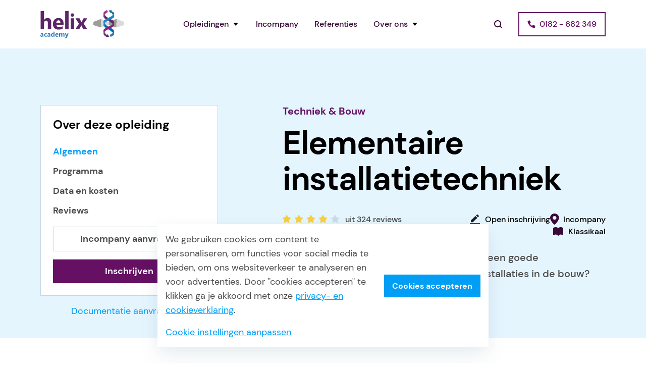

--- FILE ---
content_type: text/html; charset=UTF-8
request_url: https://helixacademy.nl/opleidingen/techniek-bouw/cursus-elementaire-installatietechniek/
body_size: 32964
content:
<!DOCTYPE html>
<html xmlns="http://www.w3.org/1999/xhtml" lang="nl-NL">
<head>
  <meta charset="UTF-8">
<script type="text/javascript">
/* <![CDATA[ */
var gform;gform||(document.addEventListener("gform_main_scripts_loaded",function(){gform.scriptsLoaded=!0}),document.addEventListener("gform/theme/scripts_loaded",function(){gform.themeScriptsLoaded=!0}),window.addEventListener("DOMContentLoaded",function(){gform.domLoaded=!0}),gform={domLoaded:!1,scriptsLoaded:!1,themeScriptsLoaded:!1,isFormEditor:()=>"function"==typeof InitializeEditor,callIfLoaded:function(o){return!(!gform.domLoaded||!gform.scriptsLoaded||!gform.themeScriptsLoaded&&!gform.isFormEditor()||(gform.isFormEditor()&&console.warn("The use of gform.initializeOnLoaded() is deprecated in the form editor context and will be removed in Gravity Forms 3.1."),o(),0))},initializeOnLoaded:function(o){gform.callIfLoaded(o)||(document.addEventListener("gform_main_scripts_loaded",()=>{gform.scriptsLoaded=!0,gform.callIfLoaded(o)}),document.addEventListener("gform/theme/scripts_loaded",()=>{gform.themeScriptsLoaded=!0,gform.callIfLoaded(o)}),window.addEventListener("DOMContentLoaded",()=>{gform.domLoaded=!0,gform.callIfLoaded(o)}))},hooks:{action:{},filter:{}},addAction:function(o,r,e,t){gform.addHook("action",o,r,e,t)},addFilter:function(o,r,e,t){gform.addHook("filter",o,r,e,t)},doAction:function(o){gform.doHook("action",o,arguments)},applyFilters:function(o){return gform.doHook("filter",o,arguments)},removeAction:function(o,r){gform.removeHook("action",o,r)},removeFilter:function(o,r,e){gform.removeHook("filter",o,r,e)},addHook:function(o,r,e,t,n){null==gform.hooks[o][r]&&(gform.hooks[o][r]=[]);var d=gform.hooks[o][r];null==n&&(n=r+"_"+d.length),gform.hooks[o][r].push({tag:n,callable:e,priority:t=null==t?10:t})},doHook:function(r,o,e){var t;if(e=Array.prototype.slice.call(e,1),null!=gform.hooks[r][o]&&((o=gform.hooks[r][o]).sort(function(o,r){return o.priority-r.priority}),o.forEach(function(o){"function"!=typeof(t=o.callable)&&(t=window[t]),"action"==r?t.apply(null,e):e[0]=t.apply(null,e)})),"filter"==r)return e[0]},removeHook:function(o,r,t,n){var e;null!=gform.hooks[o][r]&&(e=(e=gform.hooks[o][r]).filter(function(o,r,e){return!!(null!=n&&n!=o.tag||null!=t&&t!=o.priority)}),gform.hooks[o][r]=e)}});
/* ]]> */
</script>

  <meta name="viewport" content="width=device-width, initial-scale=1.0">
  <meta http-equiv="X-UA-Compatible" content="ie=edge">
  <link rel="apple-touch-icon" sizes="180x180" href="https://helixacademy.nl/wp-content/themes/helixacademy/favicons/apple-touch-icon.png">
  <link rel="icon" type="image/png" sizes="32x32" href="https://helixacademy.nl/wp-content/themes/helixacademy/favicons/favicon-32x32.png">
  <link rel="icon" type="image/png" sizes="16x16" href="https://helixacademy.nl/wp-content/themes/helixacademy/favicons/favicon-16x16.png">
  <link rel="manifest" href="https://helixacademy.nl/wp-content/themes/helixacademy/favicons/site.webmanifest">
  <link rel="mask-icon" href="https://helixacademy.nl/wp-content/themes/helixacademy/favicons/safari-pinned-tab.svg" color="#5bbad5">
  <meta name="msapplication-TileColor" content="#2b5797">
  <meta name="theme-color" content="#ffffff">
  <meta name='robots' content='index, follow, max-image-preview:large, max-snippet:-1, max-video-preview:-1' />
	<style>img:is([sizes="auto" i], [sizes^="auto," i]) { contain-intrinsic-size: 3000px 1500px }</style>
	
	<!-- This site is optimized with the Yoast SEO plugin v26.4 - https://yoast.com/wordpress/plugins/seo/ -->
	<title>Cursus Elementaire installatietechniek | Helix Academy</title>
	<meta name="description" content="Deze cursus Elementaire Installatietechniek geeft je de basiskennis die je nodig hebt. Gas, water, sanitair, klimaat installaties en meer." />
	<link rel="canonical" href="https://helixacademy.nl/opleidingen/techniek-bouw/cursus-elementaire-installatietechniek/" />
	<meta property="og:locale" content="nl_NL" />
	<meta property="og:type" content="article" />
	<meta property="og:title" content="Cursus Elementaire installatietechniek | Helix Academy" />
	<meta property="og:description" content="Deze cursus Elementaire Installatietechniek geeft je de basiskennis die je nodig hebt. Gas, water, sanitair, klimaat installaties en meer." />
	<meta property="og:url" content="https://helixacademy.nl/opleidingen/techniek-bouw/cursus-elementaire-installatietechniek/" />
	<meta property="og:site_name" content="Helix Academy" />
	<meta property="article:modified_time" content="2025-08-13T13:04:03+00:00" />
	<meta property="og:image" content="https://helixacademy.nl/wp-content/uploads/2020/06/Elementaire-installatietechniek-utiliteit-350_200.jpg" />
	<meta property="og:image:width" content="1458" />
	<meta property="og:image:height" content="833" />
	<meta property="og:image:type" content="image/jpeg" />
	<meta name="twitter:card" content="summary_large_image" />
	<meta name="twitter:label1" content="Geschatte leestijd" />
	<meta name="twitter:data1" content="1 minuut" />
	<script type="application/ld+json" class="yoast-schema-graph">{"@context":"https://schema.org","@graph":[{"@type":"WebPage","@id":"https://helixacademy.nl/opleidingen/techniek-bouw/cursus-elementaire-installatietechniek/","url":"https://helixacademy.nl/opleidingen/techniek-bouw/cursus-elementaire-installatietechniek/","name":"Cursus Elementaire installatietechniek | Helix Academy","isPartOf":{"@id":"https://helixacademy.nl/#website"},"primaryImageOfPage":{"@id":"https://helixacademy.nl/opleidingen/techniek-bouw/cursus-elementaire-installatietechniek/#primaryimage"},"image":{"@id":"https://helixacademy.nl/opleidingen/techniek-bouw/cursus-elementaire-installatietechniek/#primaryimage"},"thumbnailUrl":"https://helixacademy.nl/wp-content/uploads/2020/06/Elementaire-installatietechniek-utiliteit-350_200.jpg","datePublished":"2020-06-09T13:31:09+00:00","dateModified":"2025-08-13T13:04:03+00:00","description":"Deze cursus Elementaire Installatietechniek geeft je de basiskennis die je nodig hebt. Gas, water, sanitair, klimaat installaties en meer.","breadcrumb":{"@id":"https://helixacademy.nl/opleidingen/techniek-bouw/cursus-elementaire-installatietechniek/#breadcrumb"},"inLanguage":"nl-NL","potentialAction":[{"@type":"ReadAction","target":["https://helixacademy.nl/opleidingen/techniek-bouw/cursus-elementaire-installatietechniek/"]}]},{"@type":"ImageObject","inLanguage":"nl-NL","@id":"https://helixacademy.nl/opleidingen/techniek-bouw/cursus-elementaire-installatietechniek/#primaryimage","url":"https://helixacademy.nl/wp-content/uploads/2020/06/Elementaire-installatietechniek-utiliteit-350_200.jpg","contentUrl":"https://helixacademy.nl/wp-content/uploads/2020/06/Elementaire-installatietechniek-utiliteit-350_200.jpg","width":1458,"height":833},{"@type":"BreadcrumbList","@id":"https://helixacademy.nl/opleidingen/techniek-bouw/cursus-elementaire-installatietechniek/#breadcrumb","itemListElement":[{"@type":"ListItem","position":1,"name":"Home","item":"https://helixacademy.nl/"},{"@type":"ListItem","position":2,"name":"Elementaire installatietechniek"}]},{"@type":"WebSite","@id":"https://helixacademy.nl/#website","url":"https://helixacademy.nl/","name":"Helix Academy","description":"De opleider voor vastgoed en wonen","publisher":{"@id":"https://helixacademy.nl/#organization"},"potentialAction":[{"@type":"SearchAction","target":{"@type":"EntryPoint","urlTemplate":"https://helixacademy.nl/?s={search_term_string}"},"query-input":{"@type":"PropertyValueSpecification","valueRequired":true,"valueName":"search_term_string"}}],"inLanguage":"nl-NL"},{"@type":"Organization","@id":"https://helixacademy.nl/#organization","name":"Helix Academy","url":"https://helixacademy.nl/","logo":{"@type":"ImageObject","inLanguage":"nl-NL","@id":"https://helixacademy.nl/#/schema/logo/image/","url":"https://helixacademy.nl/wp-content/uploads/2025/09/logo-helix-academy.svg","contentUrl":"https://helixacademy.nl/wp-content/uploads/2025/09/logo-helix-academy.svg","width":438,"height":148,"caption":"Helix Academy"},"image":{"@id":"https://helixacademy.nl/#/schema/logo/image/"}}]}</script>
	<!-- / Yoast SEO plugin. -->


		<style>
			.lazyload,
			.lazyloading {
				max-width: 100%;
			}
		</style>
		<style id='safe-svg-svg-icon-style-inline-css' type='text/css'>
.safe-svg-cover{text-align:center}.safe-svg-cover .safe-svg-inside{display:inline-block;max-width:100%}.safe-svg-cover svg{fill:currentColor;height:100%;max-height:100%;max-width:100%;width:100%}

</style>
<link rel='stylesheet' id='wp-components-css' href='https://helixacademy.nl/wp-includes/css/dist/components/style.min.css?ver=6.8.3' type='text/css' media='all' />
<link rel='stylesheet' id='wp-preferences-css' href='https://helixacademy.nl/wp-includes/css/dist/preferences/style.min.css?ver=6.8.3' type='text/css' media='all' />
<link rel='stylesheet' id='wp-block-editor-css' href='https://helixacademy.nl/wp-includes/css/dist/block-editor/style.min.css?ver=6.8.3' type='text/css' media='all' />
<link rel='stylesheet' id='popup-maker-block-library-style-css' href='https://helixacademy.nl/wp-content/plugins/popup-maker/dist/packages/block-library-style.css?ver=dbea705cfafe089d65f1' type='text/css' media='all' />
<link rel='stylesheet' id='helixacademy-style-css' href='https://helixacademy.nl/wp-content/themes/helixacademy/style.css?ver=2.0.5' type='text/css' media='all' />
<link rel='stylesheet' id='dflip-style-css' href='https://helixacademy.nl/wp-content/plugins/dflip/assets/css/dflip.min.css?ver=2.1.181' type='text/css' media='all' />
<link rel='stylesheet' id='popup-maker-site-css' href='//helixacademy.nl/wp-content/uploads/pum/pum-site-styles.css?generated=1756711537&#038;ver=1.21.5' type='text/css' media='all' />
<script type="text/javascript" src="https://helixacademy.nl/wp-content/themes/helixacademy/bundle.min.js?ver=2.0.5" id="helixacademy-script-js"></script>
<script type="text/javascript" src="https://helixacademy.nl/wp-includes/js/jquery/jquery.min.js?ver=3.7.1" id="jquery-core-js"></script>
<script type="text/javascript" src="https://helixacademy.nl/wp-includes/js/jquery/jquery-migrate.min.js?ver=3.4.1" id="jquery-migrate-js"></script>
<script type="text/javascript" defer='defer' src="https://helixacademy.nl/wp-content/plugins/gravityforms/js/jquery.json.min.js?ver=2.9.24" id="gform_json-js"></script>
<script type="text/javascript" id="gform_gravityforms-js-extra">
/* <![CDATA[ */
var gf_global = {"gf_currency_config":{"name":"Euro","symbol_left":"","symbol_right":"&#8364;","symbol_padding":" ","thousand_separator":".","decimal_separator":",","decimals":2,"code":"EUR"},"base_url":"https:\/\/helixacademy.nl\/wp-content\/plugins\/gravityforms","number_formats":[],"spinnerUrl":"https:\/\/helixacademy.nl\/wp-content\/plugins\/gravityforms\/images\/spinner.svg","version_hash":"5df40075e899478db6e094b313135455","strings":{"newRowAdded":"Nieuwe rij toegevoegd.","rowRemoved":"Rij verwijderd","formSaved":"Het formulier is opgeslagen. De inhoud bevat de link om terug te keren en het formulier in te vullen."}};
var gf_global = {"gf_currency_config":{"name":"Euro","symbol_left":"","symbol_right":"&#8364;","symbol_padding":" ","thousand_separator":".","decimal_separator":",","decimals":2,"code":"EUR"},"base_url":"https:\/\/helixacademy.nl\/wp-content\/plugins\/gravityforms","number_formats":[],"spinnerUrl":"https:\/\/helixacademy.nl\/wp-content\/plugins\/gravityforms\/images\/spinner.svg","version_hash":"5df40075e899478db6e094b313135455","strings":{"newRowAdded":"Nieuwe rij toegevoegd.","rowRemoved":"Rij verwijderd","formSaved":"Het formulier is opgeslagen. De inhoud bevat de link om terug te keren en het formulier in te vullen."}};
var gform_i18n = {"datepicker":{"days":{"monday":"Ma","tuesday":"Di","wednesday":"Wo","thursday":"Do","friday":"Vr","saturday":"Za","sunday":"Zo"},"months":{"january":"Januari","february":"Februari","march":"Maart","april":"April","may":"Mei","june":"Juni","july":"Juli","august":"Augustus","september":"September","october":"Oktober","november":"November","december":"December"},"firstDay":1,"iconText":"Selecteer een datum"}};
var gf_legacy_multi = {"11":"1"};
var gform_gravityforms = {"strings":{"invalid_file_extension":"Dit bestandstype is niet toegestaan. Moet \u00e9\u00e9n van de volgende zijn:","delete_file":"Dit bestand verwijderen","in_progress":"in behandeling","file_exceeds_limit":"Bestand overschrijdt limiet bestandsgrootte","illegal_extension":"Dit type bestand is niet toegestaan.","max_reached":"Maximale aantal bestanden bereikt","unknown_error":"Er was een probleem bij het opslaan van het bestand op de server","currently_uploading":"Wacht tot het uploaden is voltooid","cancel":"Annuleren","cancel_upload":"Deze upload annuleren","cancelled":"Geannuleerd","error":"Fout","message":"Bericht"},"vars":{"images_url":"https:\/\/helixacademy.nl\/wp-content\/plugins\/gravityforms\/images"}};
/* ]]> */
</script>
<script type="text/javascript" defer='defer' src="https://helixacademy.nl/wp-content/plugins/gravityforms/js/gravityforms.min.js?ver=2.9.24" id="gform_gravityforms-js"></script>
<script type="text/javascript" defer='defer' src="https://helixacademy.nl/wp-content/plugins/gravityforms/assets/js/dist/utils.min.js?ver=48a3755090e76a154853db28fc254681" id="gform_gravityforms_utils-js"></script>
<link rel="https://api.w.org/" href="https://helixacademy.nl/wp-json/" /><link rel="alternate" title="JSON" type="application/json" href="https://helixacademy.nl/wp-json/wp/v2/cursus/1436" /><link rel="EditURI" type="application/rsd+xml" title="RSD" href="https://helixacademy.nl/xmlrpc.php?rsd" />
<meta name="generator" content="WordPress 6.8.3" />
<link rel='shortlink' href='https://helixacademy.nl/?p=1436' />
<link rel="alternate" title="oEmbed (JSON)" type="application/json+oembed" href="https://helixacademy.nl/wp-json/oembed/1.0/embed?url=https%3A%2F%2Fhelixacademy.nl%2Fopleidingen%2Ftechniek-bouw%2Fcursus-elementaire-installatietechniek%2F" />
<link rel="alternate" title="oEmbed (XML)" type="text/xml+oembed" href="https://helixacademy.nl/wp-json/oembed/1.0/embed?url=https%3A%2F%2Fhelixacademy.nl%2Fopleidingen%2Ftechniek-bouw%2Fcursus-elementaire-installatietechniek%2F&#038;format=xml" />
		<script>
			document.documentElement.className = document.documentElement.className.replace('no-js', 'js');
		</script>
				<style>
			.no-js img.lazyload {
				display: none;
			}

			figure.wp-block-image img.lazyloading {
				min-width: 150px;
			}

			.lazyload,
			.lazyloading {
				--smush-placeholder-width: 100px;
				--smush-placeholder-aspect-ratio: 1/1;
				width: var(--smush-image-width, var(--smush-placeholder-width)) !important;
				aspect-ratio: var(--smush-image-aspect-ratio, var(--smush-placeholder-aspect-ratio)) !important;
			}

						.lazyload, .lazyloading {
				opacity: 0;
			}

			.lazyloaded {
				opacity: 1;
				transition: opacity 300ms;
				transition-delay: 0ms;
			}

					</style>
		<script data-cfasync="false"> var dFlipLocation = "https://helixacademy.nl/wp-content/plugins/dflip/assets/"; var dFlipWPGlobal = {"text":{"toggleSound":"Geluid aan\/uit","toggleThumbnails":"Miniaturen activeren","toggleOutline":"Toon inhoudsopgave","previousPage":"Vorige pagina","nextPage":"Volgende pagina","toggleFullscreen":"Volledig scherm","zoomIn":"Inzoomen","zoomOut":"Uitzoomen","toggleHelp":"Help activeren","singlePageMode":"Enkele pagina modus","doublePageMode":"Dubbele pagina modus","downloadPDFFile":"Download PDF-bestand","gotoFirstPage":"Ga naar de eerste pagina","gotoLastPage":"Ga naar de laatste pagina","share":"Delen","mailSubject":"Ik wil je dit eBook laten zien","mailBody":"Bekijk het op deze site {{url}}","loading":"Laden"},"viewerType":"flipbook","mobileViewerType":"auto","moreControls":"download,pageMode,startPage,endPage,sound","hideControls":"","leftControls":"outline,thumbnail","rightControls":"fullScreen,share,download,more","hideShareControls":"","scrollWheel":"true","backgroundColor":"#777","backgroundImage":"","height":"auto","paddingTop":"20","paddingBottom":"20","paddingLeft":"20","paddingRight":"20","controlsPosition":"bottom","controlsFloating":true,"direction":"1","duration":"800","soundEnable":"false","showDownloadControl":"true","showSearchControl":"false","showPrintControl":"false","enableAnalytics":"false","webgl":"true","hard":"none","maxTextureSize":"1600","rangeChunkSize":"524288","disableRange":false,"zoomRatio":"1.5","flexibility":1,"pageMode":"0","singlePageMode":"0","pageSize":"0","autoPlay":"false","autoPlayDuration":"5000","autoPlayStart":"false","linkTarget":"2","sharePrefix":"flipbook-","pdfVersion":"default","thumbLayout":"book-title-hover","targetWindow":"_popup","buttonClass":"","hasSpiral":false,"spiralColor":"#eee","cover3DType":"none","color3DCover":"#777","color3DSheets":"#fff","flipbook3DTiltAngleUp":0,"flipbook3DTiltAngleLeft":0,"autoPDFLinktoViewer":false,"sideMenuOverlay":true,"displayLightboxPlayIcon":false,"popupBackGroundColor":"#eee","shelfImage":"","enableAutoLinks":true};</script><style>.df-sheet .df-page:before { opacity: 0.5 !important;}section.linkAnnotation a, a.linkAnnotation, .buttonWidgetAnnotation a, a.customLinkAnnotation, .customHtmlAnnotation, .customVideoAnnotation, a.df-autolink{background-color: #ff0 !important; opacity: 0.2 !important;}
        section.linkAnnotation a:hover, a.linkAnnotation:hover, .buttonWidgetAnnotation a:hover, a.customLinkAnnotation:hover, .customHtmlAnnotation:hover, .customVideoAnnotation:hover, a.df-autolink:hover{background-color: #2196F3 !important; opacity: 0.5 !important;}.df-container.df-transparent.df-fullscreen{background-color: #eee  !important;;}  </style>  <script>var pageId = "1436";</script>
  <script async src="https://www.googletagmanager.com/gtag/js?id=G-YF6VT523M2"></script>
  <script>
    window.dataLayer = window.dataLayer || [];
    function gtag(){dataLayer.push(arguments);}
    gtag('js', new Date());
    gtag('config', 'G-YF6VT523M2');
    window.gtag = gtag;
  </script>
  <!-- Google Tag Manager -->
<script>(function(w,d,s,l,i){w[l]=w[l]||[];w[l].push({'gtm.start':
new Date().getTime(),event:'gtm.js'});var f=d.getElementsByTagName(s)[0],
j=d.createElement(s),dl=l!='dataLayer'?'&l='+l:'';j.async=true;j.src=
'https://www.googletagmanager.com/gtm.js?id='+i+dl;f.parentNode.insertBefore(j,f);
})(window,document,'script','dataLayer','GTM-KGDVQBP');</script>
<!-- End Google Tag Manager -->
</head>
<body class="wp-singular cursus-template-default single single-cursus postid-1436 wp-custom-logo wp-theme-helixacademy hero-light_blue">
  <!-- Google Tag Manager (noscript) -->
<noscript><iframe data-src="https://www.googletagmanager.com/ns.html?id=GTM-KGDVQBP"
height="0" width="0" style="display:none;visibility:hidden" src="[data-uri]" class="lazyload" data-load-mode="1"></iframe></noscript>
<!-- End Google Tag Manager (noscript) -->
    <div class="page-wrapper">
    <header>
      <div class="container">
        <div class="container__inside">
          <div class="header__logo">
            <a href="https://helixacademy.nl/" class="custom-logo-link" rel="home"><img width="438" height="148" src="https://helixacademy.nl/wp-content/uploads/2025/09/logo-helix-academy.svg" class="custom-logo" alt="Helix Academy" decoding="async" fetchpriority="high" /></a>          </div>
          <div class="header__search header__search--mobile desktop-hidden">
            <form method="get" action="https://helixacademy.nl/">
              <input class="header__search-input" type="search" name="s" value="" placeholder="Doorzoek de website">
            </form>
          </div>
          <button class="toggle-mobile-menu" aria-label="Menu openen"></button>
        </div>
        <div class="header__menu">
          <ul id="menu-main-navigation-menu" class="menu"><li id="menu-item-706" class="menu-item menu-item-type-post_type menu-item-object-page menu-item-has-children menu-item-706"><a href="https://helixacademy.nl/opleidingen/">Opleidingen</a>
<ul class="sub-menu">
	<li id="menu-item-366" class="menu-item menu-item-type-custom menu-item-object-custom menu-item-has-children menu-item-366"><a href="/opleidingen/">Opleidingscategorieën</a>
	<ul class="sub-menu">
		<li id="menu-item-4362" class="menu-item menu-item-type-taxonomy menu-item-object-categorie menu-item-4362"><a href="https://helixacademy.nl/opleidingen/?categories=nen2767-boei">NEN 2767 &amp; BOEI</a></li>
		<li id="menu-item-496" class="menu-item menu-item-type-taxonomy menu-item-object-categorie current-cursus-ancestor current-menu-parent current-cursus-parent menu-item-496"><a href="https://helixacademy.nl/opleidingen/?categories=techniek-bouw">Techniek &amp; Bouw</a></li>
		<li id="menu-item-501" class="menu-item menu-item-type-taxonomy menu-item-object-categorie menu-item-501"><a href="https://helixacademy.nl/opleidingen/?categories=onderhoud-beheer-gebouwen">Onderhoud &amp; Beheer gebouwen</a></li>
		<li id="menu-item-4363" class="menu-item menu-item-type-taxonomy menu-item-object-categorie menu-item-4363"><a href="https://helixacademy.nl/opleidingen/?categories=resultaatgericht-samenwerken-rgs">Resultaatgericht samenwerken RGS</a></li>
		<li id="menu-item-498" class="menu-item menu-item-type-taxonomy menu-item-object-categorie menu-item-498"><a href="https://helixacademy.nl/opleidingen/?categories=energie-duurzaamheid">Energie &amp; Duurzaamheid</a></li>
		<li id="menu-item-503" class="menu-item menu-item-type-taxonomy menu-item-object-categorie menu-item-503"><a href="https://helixacademy.nl/opleidingen/?categories=wonen-sociaal-beheer">Wonen &amp; Sociaal beheer</a></li>
		<li id="menu-item-502" class="menu-item menu-item-type-taxonomy menu-item-object-categorie menu-item-502"><a href="https://helixacademy.nl/opleidingen/?categories=veiligheid-wet-regelgeving">Veiligheid, Wet- en regelgeving</a></li>
		<li id="menu-item-497" class="menu-item menu-item-type-taxonomy menu-item-object-categorie menu-item-497"><a href="https://helixacademy.nl/opleidingen/?categories=communicatie-en-gedrag">Communicatie &amp; Gedrag</a></li>
	</ul>
</li>
	<li id="menu-item-362" class="menu-item menu-item-type-custom menu-item-object-custom menu-item-has-children menu-item-362"><a href="/leerlijnen">Leerlijnen</a>
	<ul class="sub-menu">
		<li id="menu-item-4373" class="menu-item menu-item-type-post_type menu-item-object-leerlijn menu-item-4373"><a href="https://helixacademy.nl/leerlijn/nen-2767-en-boei/">NEN 2767 en BOEI</a></li>
		<li id="menu-item-365" class="menu-item menu-item-type-post_type menu-item-object-leerlijn menu-item-365"><a href="https://helixacademy.nl/leerlijn/sociaal-beheer/">Sociaal beheer</a></li>
		<li id="menu-item-364" class="menu-item menu-item-type-post_type menu-item-object-leerlijn menu-item-364"><a href="https://helixacademy.nl/leerlijn/vastgoedonderhoud/">Vastgoedonderhoud</a></li>
		<li id="menu-item-363" class="menu-item menu-item-type-post_type menu-item-object-leerlijn menu-item-363"><a href="https://helixacademy.nl/leerlijn/verhuur/">Verhuur</a></li>
	</ul>
</li>
	<li id="menu-item-2830" class="menu-item menu-item-type-custom menu-item-object-custom menu-item-has-children menu-item-2830"><a href="http://extra-links">Andere links</a>
	<ul class="sub-menu">
		<li id="menu-item-1022" class="menu-item menu-item-type-custom menu-item-object-custom menu-item-1022"><a href="/opleidingen/?duration=lang">Bekijk alle leergangen</a></li>
		<li id="menu-item-2537" class="menu-item menu-item-type-custom menu-item-object-custom menu-item-2537"><a target="_blank" href="https://campus.helixacademy.nl/">Inloggen op leeromgeving</a></li>
	</ul>
</li>
</ul>
</li>
<li id="menu-item-4103" class="menu-item menu-item-type-post_type menu-item-object-page menu-item-4103"><a href="https://helixacademy.nl/incompany-trajecten-opleiding-op-maat/">Incompany</a></li>
<li id="menu-item-372" class="menu-item menu-item-type-post_type menu-item-object-page menu-item-372"><a href="https://helixacademy.nl/referenties/">Referenties</a></li>
<li id="menu-item-670" class="menu-item menu-item-type-post_type menu-item-object-page menu-item-has-children menu-item-670"><a href="https://helixacademy.nl/over-helix-academy/">Over ons</a>
<ul class="sub-menu">
	<li id="menu-item-1367" class="menu-item menu-item-type-post_type menu-item-object-page menu-item-1367"><a href="https://helixacademy.nl/over-helix-academy/ons-team/">Ons team</a></li>
	<li id="menu-item-4331" class="menu-item menu-item-type-post_type menu-item-object-page menu-item-4331"><a href="https://helixacademy.nl/over-helix-academy/over-helix-academy/">Over ons</a></li>
	<li id="menu-item-4330" class="menu-item menu-item-type-post_type menu-item-object-page menu-item-4330"><a href="https://helixacademy.nl/over-helix-academy/maatschappelijkbetrokken/">Maatschappelijk betrokken</a></li>
	<li id="menu-item-1366" class="menu-item menu-item-type-post_type menu-item-object-page menu-item-1366"><a href="https://helixacademy.nl/docenten/">Docenten</a></li>
	<li id="menu-item-4332" class="menu-item menu-item-type-post_type menu-item-object-page menu-item-4332"><a href="https://helixacademy.nl/over-helix-academy/trainingslocaties/">Trainingslocaties</a></li>
	<li id="menu-item-1368" class="menu-item menu-item-type-post_type menu-item-object-page menu-item-1368"><a href="https://helixacademy.nl/nieuws/">Nieuws</a></li>
	<li id="menu-item-3273" class="menu-item menu-item-type-post_type menu-item-object-page menu-item-3273"><a href="https://helixacademy.nl/over-helix-academy/blog/">Blog</a></li>
	<li id="menu-item-1365" class="menu-item menu-item-type-post_type menu-item-object-page menu-item-1365"><a href="https://helixacademy.nl/over-helix-academy/werken-bij-helix/">Vacatures</a></li>
	<li id="menu-item-1369" class="menu-item menu-item-type-post_type menu-item-object-page menu-item-1369"><a href="https://helixacademy.nl/contact/">Contact</a></li>
</ul>
</li>
<li id="menu-item-2831" class="menu-item menu-item-type-custom menu-item-object-custom menu-item-2831"><a target="_blank" href="https://campus.helixacademy.nl/">Inloggen leeromgeving</a></li>
</ul>          <div class="header__cta header__cta--mobile">
            <div id="custom_html-3" class="widget_text widget_custom_html"><h2 class="widgettitle">Contact us through phone</h2>
<div class="textwidget custom-html-widget"><a href="tel:+31182682349" class="phone">0182 - 682 349</a></div></div>          </div>
        </div>
        <div class="header__aside">
          <div class="header__search">
            <!-- <button><svg width="16" height="16" viewBox="0 0 16 16" fill="none" xmlns="http://www.w3.org/2000/svg" >
<path d="M12.7 11.3C13.6 10.1 14.1 8.7 14.1 7.1C14.1 3.2 11 0 7.1 0C3.2 0 0 3.2 0 7.1C0 11 3.2 14.2 7.1 14.2C8.7 14.2 10.2 13.7 11.3 12.8L14.3 15.8C14.5 16 14.8 16.1 15 16.1C15.2 16.1 15.5 16 15.7 15.8C16.1 15.4 16.1 14.8 15.7 14.4L12.7 11.3ZM7.1 12.1C4.3 12.1 2 9.9 2 7.1C2 4.3 4.3 2 7.1 2C9.9 2 12.2 4.3 12.2 7.1C12.2 9.9 9.9 12.1 7.1 12.1Z" fill="#390938"/>
</svg></button> -->
            <form method="get" action="https://helixacademy.nl/">
              <input class="header__search-input" type="search" name="s" value="" placeholder="Doorzoek de website">
            </form>
          </div>
          <div class="header__cta">
            <div id="custom_html-3" class="widget_text widget_custom_html"><h2 class="widgettitle">Contact us through phone</h2>
<div class="textwidget custom-html-widget"><a href="tel:+31182682349" class="phone">0182 - 682 349</a></div></div>          </div>
        </div>
      </div>
    </header>
    <main>


  <div class="modal-container modal-container--download">
    <div class="modal documentation-modal">
      <div class="modal__title">Download documentatie voor Elementaire installatietechniek</div>
      <div class="modal__content">
                
                <div class='gf_browser_chrome gform_wrapper gform_legacy_markup_wrapper gform-theme--no-framework' data-form-theme='legacy' data-form-index='0' id='gform_wrapper_4' ><div id='gf_4' class='gform_anchor' tabindex='-1'></div><form method='post' enctype='multipart/form-data' target='gform_ajax_frame_4' id='gform_4'  action='/opleidingen/techniek-bouw/cursus-elementaire-installatietechniek/#gf_4' data-formid='4' novalidate>					<div style="display: none !important;" class="akismet-fields-container gf_invisible" data-prefix="ak_"> 
 <input type='hidden' class='gforms-pum' value='{"closepopup":false,"closedelay":0,"openpopup":false,"openpopup_id":0}' />
						<label>&#916;<textarea name="ak_hp_textarea" cols="45" rows="8" maxlength="100"></textarea></label>
						<input type="hidden" id="ak_js_2" name="ak_js" value="72" />
						<script type="text/javascript">
/* <![CDATA[ */
document.getElementById( "ak_js_2" ).setAttribute( "value", ( new Date() ).getTime() );
/* ]]> */
</script>

					</div>
                        <div class='gform-body gform_body'><ul id='gform_fields_4' class='gform_fields top_label form_sublabel_below description_below validation_below'><li id="field_4_15" class="gfield gfield--type-name gfield--width-full gfield_contains_required field_sublabel_below gfield--no-description field_description_below field_validation_below gfield_visibility_visible"  ><label class='gfield_label gform-field-label gfield_label_before_complex' >Naam<span class="gfield_required"><span class="gfield_required gfield_required_asterisk">*</span></span></label><div class='ginput_complex ginput_container ginput_container--name no_prefix has_first_name no_middle_name has_last_name no_suffix gf_name_has_2 ginput_container_name gform-grid-row' id='input_4_15'>
                            
                            <span id='input_4_15_3_container' class='name_first gform-grid-col gform-grid-col--size-auto' >
                                                    <input type='text' name='input_15.3' id='input_4_15_3' value=''   aria-required='true'     />
                                                    <label for='input_4_15_3' class='gform-field-label gform-field-label--type-sub '>Voornaam</label>
                                                </span>
                            
                            <span id='input_4_15_6_container' class='name_last gform-grid-col gform-grid-col--size-auto' >
                                                    <input type='text' name='input_15.6' id='input_4_15_6' value=''   aria-required='true'     />
                                                    <label for='input_4_15_6' class='gform-field-label gform-field-label--type-sub '>Achternaam</label>
                                                </span>
                            
                        </div></li><li id="field_4_3" class="gfield gfield--type-email gfield_contains_required field_sublabel_below gfield--no-description field_description_below field_validation_below gfield_visibility_visible"  ><label class='gfield_label gform-field-label' for='input_4_3'>E-mailadres<span class="gfield_required"><span class="gfield_required gfield_required_asterisk">*</span></span></label><div class='ginput_container ginput_container_email'>
                            <input name='input_3' id='input_4_3' type='email' value='' class='medium'    aria-required="true" aria-invalid="false"  />
                        </div></li><li id="field_4_9" class="gfield gfield--type-phone field_sublabel_below gfield--no-description field_description_below field_validation_below gfield_visibility_visible"  ><label class='gfield_label gform-field-label' for='input_4_9'>Telefoon</label><div class='ginput_container ginput_container_phone'><input name='input_9' id='input_4_9' type='tel' value='' class='medium'    aria-invalid="false"   /></div></li><li id="field_4_5" class="gfield gfield--type-consent gfield--type-choice gfield--input-type-consent field_sublabel_below gfield--no-description field_description_below hidden_label field_validation_below gfield_visibility_visible"  ><label class='gfield_label gform-field-label gfield_label_before_complex' >Inschrijven nieuwsbrief</label><div class='ginput_container ginput_container_consent'><input name='input_5.1' id='input_4_5_1' type='checkbox' value='1'    aria-invalid="false"   /> <label class="gform-field-label gform-field-label--type-inline gfield_consent_label" for='input_4_5_1' >Ja, ik wil graag op de hoogte gehouden worden over dit thema met de Helix Academy nieuwsbrief.</label><input type='hidden' name='input_5.2' value='Ja, ik wil graag op de hoogte gehouden worden over dit thema met de Helix Academy nieuwsbrief.' class='gform_hidden' /><input type='hidden' name='input_5.3' value='1' class='gform_hidden' /></div></li><li id="field_4_7" class="gfield gfield--type-hidden gform_hidden field_sublabel_below gfield--no-description field_description_below field_validation_below gfield_visibility_visible"  ><div class='ginput_container ginput_container_text'><input name='input_7' id='input_4_7' type='hidden' class='gform_hidden'  aria-invalid="false" value='Het Helix Academy team' /></div></li><li id="field_4_10" class="gfield gfield--type-hidden gform_hidden field_sublabel_below gfield--no-description field_description_below field_validation_below gfield_visibility_visible"  ><div class='ginput_container ginput_container_text'><input name='input_10' id='input_4_10' type='hidden' class='gform_hidden'  aria-invalid="false" value='Opleidingsadviseur' /></div></li><li id="field_4_8" class="gfield gfield--type-hidden gform_hidden field_sublabel_below gfield--no-description field_description_below field_validation_below gfield_visibility_visible"  ><div class='ginput_container ginput_container_text'><input name='input_8' id='input_4_8' type='hidden' class='gform_hidden'  aria-invalid="false" value='academy@helix.nl' /></div></li><li id="field_4_11" class="gfield gfield--type-hidden gform_hidden field_sublabel_below gfield--no-description field_description_below field_validation_below gfield_visibility_visible"  ><div class='ginput_container ginput_container_text'><input name='input_11' id='input_4_11' type='hidden' class='gform_hidden'  aria-invalid="false" value='0182 - 682 349' /></div></li></ul></div>
        <div class='gform-footer gform_footer top_label'> <input type='submit' id='gform_submit_button_4' class='gform_button button' onclick='gform.submission.handleButtonClick(this);' data-submission-type='submit' value='Documentatie aanvragen'  /> <input type='hidden' name='gform_ajax' value='form_id=4&amp;title=&amp;description=&amp;tabindex=0&amp;theme=legacy&amp;styles=[]&amp;hash=6ea6c53667962d5705309c753afe3e3b' />
            <input type='hidden' class='gform_hidden' name='gform_submission_method' data-js='gform_submission_method_4' value='iframe' />
            <input type='hidden' class='gform_hidden' name='gform_theme' data-js='gform_theme_4' id='gform_theme_4' value='legacy' />
            <input type='hidden' class='gform_hidden' name='gform_style_settings' data-js='gform_style_settings_4' id='gform_style_settings_4' value='[]' />
            <input type='hidden' class='gform_hidden' name='is_submit_4' value='1' />
            <input type='hidden' class='gform_hidden' name='gform_submit' value='4' />
            
            <input type='hidden' class='gform_hidden' name='gform_unique_id' value='' />
            <input type='hidden' class='gform_hidden' name='state_4' value='[base64]' />
            <input type='hidden' autocomplete='off' class='gform_hidden' name='gform_target_page_number_4' id='gform_target_page_number_4' value='0' />
            <input type='hidden' autocomplete='off' class='gform_hidden' name='gform_source_page_number_4' id='gform_source_page_number_4' value='1' />
            <input type='hidden' name='gform_field_values' value='contact_name=Het+Helix+Academy+team&amp;contact_function=Opleidingsadviseur&amp;contact_email=academy%40helix.nl&amp;contact_phone=0182+-+682+349' />
            
        </div>
                        </form>
                        </div>
		                <iframe style='display:none;width:0px;height:0px;' src='about:blank' name='gform_ajax_frame_4' id='gform_ajax_frame_4' title='Dit iframe bevat de vereiste logica om Ajax aangedreven Gravity Forms te verwerken.'></iframe>
		                <script type="text/javascript">
/* <![CDATA[ */
 gform.initializeOnLoaded( function() {gformInitSpinner( 4, 'https://helixacademy.nl/wp-content/plugins/gravityforms/images/spinner.svg', true );jQuery('#gform_ajax_frame_4').on('load',function(){var contents = jQuery(this).contents().find('*').html();var is_postback = contents.indexOf('GF_AJAX_POSTBACK') >= 0;if(!is_postback){return;}var form_content = jQuery(this).contents().find('#gform_wrapper_4');var is_confirmation = jQuery(this).contents().find('#gform_confirmation_wrapper_4').length > 0;var is_redirect = contents.indexOf('gformRedirect(){') >= 0;var is_form = form_content.length > 0 && ! is_redirect && ! is_confirmation;var mt = parseInt(jQuery('html').css('margin-top'), 10) + parseInt(jQuery('body').css('margin-top'), 10) + 100;if(is_form){jQuery('#gform_wrapper_4').html(form_content.html());if(form_content.hasClass('gform_validation_error')){jQuery('#gform_wrapper_4').addClass('gform_validation_error');} else {jQuery('#gform_wrapper_4').removeClass('gform_validation_error');}setTimeout( function() { /* delay the scroll by 50 milliseconds to fix a bug in chrome */ jQuery(document).scrollTop(jQuery('#gform_wrapper_4').offset().top - mt); }, 50 );if(window['gformInitDatepicker']) {gformInitDatepicker();}if(window['gformInitPriceFields']) {gformInitPriceFields();}var current_page = jQuery('#gform_source_page_number_4').val();gformInitSpinner( 4, 'https://helixacademy.nl/wp-content/plugins/gravityforms/images/spinner.svg', true );jQuery(document).trigger('gform_page_loaded', [4, current_page]);window['gf_submitting_4'] = false;}else if(!is_redirect){var confirmation_content = jQuery(this).contents().find('.GF_AJAX_POSTBACK').html();if(!confirmation_content){confirmation_content = contents;}jQuery('#gform_wrapper_4').replaceWith(confirmation_content);jQuery(document).scrollTop(jQuery('#gf_4').offset().top - mt);jQuery(document).trigger('gform_confirmation_loaded', [4]);window['gf_submitting_4'] = false;wp.a11y.speak(jQuery('#gform_confirmation_message_4').text());}else{jQuery('#gform_4').append(contents);if(window['gformRedirect']) {gformRedirect();}}jQuery(document).trigger("gform_pre_post_render", [{ formId: "4", currentPage: "current_page", abort: function() { this.preventDefault(); } }]);        if (event && event.defaultPrevented) {                return;        }        const gformWrapperDiv = document.getElementById( "gform_wrapper_4" );        if ( gformWrapperDiv ) {            const visibilitySpan = document.createElement( "span" );            visibilitySpan.id = "gform_visibility_test_4";            gformWrapperDiv.insertAdjacentElement( "afterend", visibilitySpan );        }        const visibilityTestDiv = document.getElementById( "gform_visibility_test_4" );        let postRenderFired = false;        function triggerPostRender() {            if ( postRenderFired ) {                return;            }            postRenderFired = true;            gform.core.triggerPostRenderEvents( 4, current_page );            if ( visibilityTestDiv ) {                visibilityTestDiv.parentNode.removeChild( visibilityTestDiv );            }        }        function debounce( func, wait, immediate ) {            var timeout;            return function() {                var context = this, args = arguments;                var later = function() {                    timeout = null;                    if ( !immediate ) func.apply( context, args );                };                var callNow = immediate && !timeout;                clearTimeout( timeout );                timeout = setTimeout( later, wait );                if ( callNow ) func.apply( context, args );            };        }        const debouncedTriggerPostRender = debounce( function() {            triggerPostRender();        }, 200 );        if ( visibilityTestDiv && visibilityTestDiv.offsetParent === null ) {            const observer = new MutationObserver( ( mutations ) => {                mutations.forEach( ( mutation ) => {                    if ( mutation.type === 'attributes' && visibilityTestDiv.offsetParent !== null ) {                        debouncedTriggerPostRender();                        observer.disconnect();                    }                });            });            observer.observe( document.body, {                attributes: true,                childList: false,                subtree: true,                attributeFilter: [ 'style', 'class' ],            });        } else {            triggerPostRender();        }    } );} ); 
/* ]]> */
</script>
      </div>
      <button class="modal__close">Sluiten</button>
    </div>
  </div>



<div class="section-hero light_blue section-hero--floating-block section-hero--floating-block-left  ">
    <div class="container container--floating-block container--floating-block-left">
        <div class="section-hero__text-content">
      <div class="grid">
        <div class="section-hero__pre-title">            <a class="section-hero__category" href="/opleidingen/?categories=techniek-bouw">Techniek &amp; Bouw</a>
          </div>
        <h1 class="section-hero__title container__title">Elementaire installatietechniek</h1>

                  <div class="section-hero__meta">
            <a href="#reviews" class="hero-star-review"><div class="star-review" itemprop="aggregateRating" itemtype="http://schema.org/AggregateRating">
  <div class="star-review__rating" data-rating="8" title="4"><div style="width: 80%;"></div></div>
  <span class="star-review__rating-value" itemprop="ratingValue">8</span>
  <span class="star-review__rating-count-small" content="324" itemprop="ratingCount">(324)</span>
  <span class="star-review__rating-count-large" content="324" itemprop="ratingCount">uit 324 reviews</span>
  <meta content="1" itemprop="worstRating">
  <meta content="10" itemprop="bestRating">
</div></a>

            <div class="meta-items">
                              <span class="meta-item meta-item--signup"><svg width="24" height="24" viewBox="0 0 24 24" fill="none" xmlns="http://www.w3.org/2000/svg" class="meta-item__icon">
<mask id="mask0_3080_35536" style="mask-type:alpha" maskUnits="userSpaceOnUse" x="0" y="0" width="24" height="24">
<rect y="0.959961" width="24" height="23.04" fill="#D9D9D9"/>
</mask>
<g mask="url(#mask0_3080_35536)">
<path d="M2 24V20.16H22V24H2ZM4 18.24V14.64L13.05 5.95204L16.8 9.55204L7.75 18.24H4ZM17.925 8.49604L14.175 4.89604L15.975 3.16804C16.1583 2.97604 16.3917 2.88388 16.675 2.89156C16.9583 2.89988 17.1917 2.99204 17.375 3.16804L19.725 5.42404C19.9083 5.60004 20 5.8202 20 6.08452C20 6.3482 19.9083 6.57604 19.725 6.76804L17.925 8.49604Z" fill="#1C1B1F"/>
</g>
</svg>Open inschrijving</span>
                                            <span class="meta-item meta-item--incompany"><svg width="18" height="22" viewBox="0 0 18 22" fill="none" xmlns="http://www.w3.org/2000/svg" class="meta-item__icon">
<path fill-rule="evenodd" clip-rule="evenodd" d="M8.8 22C10.7425 22 17.6 13.2807 17.6 8.55556C17.6 3.83046 13.6601 0 8.8 0C3.93989 0 0 3.83046 0 8.55556C0 13.2807 6.85751 22 8.8 22ZM8.8 12.2222C10.8829 12.2222 12.5714 10.5806 12.5714 8.55556C12.5714 6.53052 10.8829 4.88889 8.8 4.88889C6.7171 4.88889 5.0286 6.53052 5.0286 8.55556C5.0286 10.5806 6.7171 12.2222 8.8 12.2222Z" fill="#390938"/>
</svg>Incompany</span>
                                            <span class="meta-item meta-item--format"><svg width="24" height="24" viewBox="0 0 24 24" fill="none" xmlns="http://www.w3.org/2000/svg" class="meta-item__icon">
<path d="M17 4.00066C16.0759 3.98809 15.1583 4.15531 14.3002 4.49268C13.4421 4.83005 12.6604 5.3309 12 5.96642C11.3396 5.3309 10.5579 4.83005 9.69976 4.49268C8.84165 4.15531 7.92413 3.98809 7 4.00066C5.27213 3.98182 3.59607 4.58023 2.28333 5.68466C2.19507 5.76087 2.1242 5.85456 2.07537 5.95958C2.02654 6.0646 2.00086 6.17858 2 6.29405V19.2517C1.99988 19.4092 2.04599 19.5635 2.13281 19.6959C2.21962 19.8283 2.34346 19.9334 2.48946 19.9984C2.63547 20.0634 2.79745 20.0856 2.956 20.0624C3.11454 20.0392 3.26291 19.9716 3.38333 19.8676C4.38999 19.0213 5.67542 18.5637 7 18.5801C7.83456 18.5633 8.66118 18.742 9.41152 19.1015C10.1619 19.461 10.8143 19.9909 11.315 20.6474C11.3917 20.7562 11.4941 20.8451 11.6134 20.9065C11.7327 20.9679 11.8653 21 12 21C12.1347 21 12.2673 20.9679 12.3866 20.9065C12.5059 20.8451 12.6083 20.7562 12.685 20.6474C13.1857 19.9909 13.8381 19.461 14.5885 19.1015C15.3388 18.742 16.1654 18.5633 17 18.5801C18.3237 18.5619 19.6091 19.0171 20.6167 19.8611C20.7367 19.9647 20.8844 20.0322 21.0424 20.0557C21.2003 20.0791 21.3618 20.0574 21.5075 19.9932C21.6533 19.929 21.7772 19.825 21.8645 19.6935C21.9518 19.562 21.9988 19.4087 22 19.2517V6.29405C22.0001 6.17748 21.9749 6.06223 21.926 5.95601C21.8771 5.84979 21.8058 5.75505 21.7167 5.67811C20.403 4.57604 18.727 3.98 17 4.00066Z" fill="#390938"/>
</svg>
                Klassikaal                </span>
                          </div>
          </div>
        
                  <div class="section-hero__text">
            <p>Welke inhoudelijke kennis heb je nodig om een goede gesprekspartner te zijn als het gaat over installaties in de bouw?</p>
          </div>
        
        
                  <div class="section-hero__tab-links">
                                          <a target="_blank" rel="nofollow noopener" href="https://helixacademy.opleidingsportaal.nl/opleidingen?categorie=Techniek+%26amp%3B+Bouw&soortcode=W522OI&OpleidingsSoortId=27014" class="button button--secondary button--large">Inschrijven</a>
                          
                          <a href="/incompany-aanvraag/?opleiding_titel=Elementaire+installatietechniek" class="button button--ghost button--large">Incompany aanvragen</a>
                      </div>

                      <a class="link-download link-download--mobile">Documentatie aanvragen <svg width="12" height="20" viewBox="0 0 12 20" fill="none" xmlns="http://www.w3.org/2000/svg" class="link-download__icon">
<path fill-rule="evenodd" clip-rule="evenodd" d="M7 8H9.5L6 12L2.5 8H5V4H7V8ZM10 14V11H12V15C12 15.2652 11.8946 15.5196 11.7071 15.7071C11.5196 15.8946 11.2652 16 11 16H1C0.734784 16 0.48043 15.8946 0.292893 15.7071C0.105357 15.5196 0 15.2652 0 15V11H2V14H10Z" fill="#009ef4"/>
</svg></a>
                  
        
      </div>

      
          </div>
  </div>
</div>

<div class="tab-links-mobile">
  <div class="container">
    <div class="tab-links-mobile-pane swiper-wrapper"></div>
  </div>
</div>

  <div class="container container--sticky">
    <div class="section-hero__floating-block-holder">
      <div class="section-hero__floating-block">
                  <h5 class="floating-block__title">Over deze opleiding</h5>
                <div class="floating-block__content">
          <div class="tab-links"></div>
                      <a href="/incompany-aanvraag/?opleiding_titel=Elementaire+installatietechniek" class="button button--ghost button--large">Incompany aanvragen</a>
          
                                    <a target="_blank" rel="nofollow noopener" href="https://helixacademy.opleidingsportaal.nl/opleidingen?categorie=Techniek+%26amp%3B+Bouw&soortcode=W522OI&OpleidingsSoortId=27014" class="button button--secondary button--large">Inschrijven</a>
                              </div>
      </div>

              <a class="link-download">Documentatie aanvragen <svg width="12" height="20" viewBox="0 0 12 20" fill="none" xmlns="http://www.w3.org/2000/svg" class="link-download__icon">
<path fill-rule="evenodd" clip-rule="evenodd" d="M7 8H9.5L6 12L2.5 8H5V4H7V8ZM10 14V11H12V15C12 15.2652 11.8946 15.5196 11.7071 15.7071C11.5196 15.8946 11.2652 16 11 16H1C0.734784 16 0.48043 15.8946 0.292893 15.7071C0.105357 15.5196 0 15.2652 0 15V11H2V14H10Z" fill="#009ef4"/>
</svg></a>
          </div>
  </div>
<div class="tab-pages">

  <div class="tab-page" data-title="Algemeen">

  <div class="section-kop-met-tekst">
  <div class="container ">
  <div class="grid">
                  <h2 class="container__title">Algemeen</h2>
              <div class="container__content">
      <p>In deze cursus Elementaire installatietechniek leer je de basisbeginselen van de installatietechniek voor utiliteitsbouw en wooncomplexen. Heb je geen installatietechnische achtergrond, maar heb je in je dagelijkse werkzaamheden wél te maken met gebouwgebonden installaties? Wil je nooit meer met je mond vol tanden staan als er begrippen op tafel komen als HWA, DWI en BMI? Dan is deze opleiding zéker iets voor jou. Deze cursus Elementaire Installatietechniek geeft je de basiskennis die je nodig hebt.</p>
    </div>
  </div>
  </div>
</div>
<div class="section-extra-info-blok">
  <div class="container">
    <div class="grid">
      <div class="container__content">
        <h6>Aanvraag Collega-korting</h6>
<p>Wil je met twee of meer personen vanuit één organisatie deelnemen aan deze opleiding? Neem dan contact met ons op voor mogelijke <a href="https://helixacademy.nl/collega-korting-aanvraag-2/" target="_blank" rel="noopener">collega-korting.</a></p>
      </div>
    </div>
  </div>
</div>

<div class="section-checklist-knop section-checklist-knop--lijst-docenten js-is-already-expanded">
  <div class="container">
    <div class="grid">
      <div class="container__content">
        <h6>Docenten van topniveau</h6>
                  <a href="/docenten/docent-max-de-graaf/" class="horizontal-card horizontal-card--docent">
            <div class="horizontal-card__cover seashell">
              <img data-src="https://helixacademy.nl/wp-content/uploads/2020/05/Max-de-Graaf-1050_1400-225x300.png" alt="Max de Graaf" src="[data-uri]" class="lazyload" style="--smush-placeholder-width: 225px; --smush-placeholder-aspect-ratio: 225/300;">
            </div>
            <div class="horizontal-card__content">
              <div class="horizontal-card__title">Max de Graaf</div>
              <div class="horizontal-card__score horizontal-card__score--visible"><div class="star-review" itemprop="aggregateRating" itemtype="http://schema.org/AggregateRating">
  <div class="star-review__rating" data-rating="8" title="4"><div style="width: 80%;"></div></div>
  <span class="star-review__rating-value" itemprop="ratingValue">8</span>
  <span class="star-review__rating-count-small" content="363" itemprop="ratingCount">(363)</span>
  <span class="star-review__rating-count-large" content="363" itemprop="ratingCount">uit 363 reviews</span>
  <meta content="1" itemprop="worstRating">
  <meta content="10" itemprop="bestRating">
</div></div>
              <div class="horizontal-card__meta">
                <div class="docent-card__cursussen">
                                    <svg width="24" height="24" viewBox="0 0 24 24" fill="none" xmlns="http://www.w3.org/2000/svg"  class="meta-icon">
<path d="M20.5556 2.4H19.3333V0H16.8889V2.4H7.11111V0H4.66667V2.4H3.44444C2.08778 2.4 1.01222 3.48 1.01222 4.8L1 21.6C1 22.92 2.08778 24 3.44444 24H20.5556C21.9 24 23 22.92 23 21.6V4.8C23 3.48 21.9 2.4 20.5556 2.4ZM20.5556 21.6H3.44444V8.4H20.5556V21.6Z" fill="#651063"/>
</svg>3 Cursussen                                  </div>
                <div class="docent-card__blogs">
                                  </div>
              </div>
            </div>
          </a>
                  <a href="/docenten/docent-leo-stehouwer/" class="horizontal-card horizontal-card--docent">
            <div class="horizontal-card__cover deapsea">
              <img data-src="https://helixacademy.nl/wp-content/uploads/2020/06/Leo-Stehouwer-1050_1400-225x300.png" alt="Leo Stehouwer" src="[data-uri]" class="lazyload" style="--smush-placeholder-width: 225px; --smush-placeholder-aspect-ratio: 225/300;">
            </div>
            <div class="horizontal-card__content">
              <div class="horizontal-card__title">Leo Stehouwer</div>
              <div class="horizontal-card__score horizontal-card__score--visible"><div class="star-review" itemprop="aggregateRating" itemtype="http://schema.org/AggregateRating">
  <div class="star-review__rating" data-rating="8.1" title="4.05"><div style="width: 81%;"></div></div>
  <span class="star-review__rating-value" itemprop="ratingValue">8.1</span>
  <span class="star-review__rating-count-small" content="133" itemprop="ratingCount">(133)</span>
  <span class="star-review__rating-count-large" content="133" itemprop="ratingCount">uit 133 reviews</span>
  <meta content="1" itemprop="worstRating">
  <meta content="10" itemprop="bestRating">
</div></div>
              <div class="horizontal-card__meta">
                <div class="docent-card__cursussen">
                                    <svg width="24" height="24" viewBox="0 0 24 24" fill="none" xmlns="http://www.w3.org/2000/svg"  class="meta-icon">
<path d="M20.5556 2.4H19.3333V0H16.8889V2.4H7.11111V0H4.66667V2.4H3.44444C2.08778 2.4 1.01222 3.48 1.01222 4.8L1 21.6C1 22.92 2.08778 24 3.44444 24H20.5556C21.9 24 23 22.92 23 21.6V4.8C23 3.48 21.9 2.4 20.5556 2.4ZM20.5556 21.6H3.44444V8.4H20.5556V21.6Z" fill="#651063"/>
</svg>3 Cursussen                                  </div>
                <div class="docent-card__blogs">
                                      <svg width="24" height="22" viewBox="0 0 24 22" fill="none" xmlns="http://www.w3.org/2000/svg"  class="meta-icon">
<path d="M17.25 0.5C15.15 0.5 13.2 1.1 12 2.15C10.8 1.1 8.85 0.5 6.75 0.5C2.85 0.5 0 2.45 0 5V20C0 20.9 0.6 21.5 1.5 21.5C2.4 21.5 3 20.9 3 20C3 19.55 4.35 18.5 6.75 18.5C9.15 18.5 10.5 19.55 10.5 20C10.5 20.9 11.1 21.5 12 21.5C12.9 21.5 13.5 20.9 13.5 20C13.5 19.55 14.85 18.5 17.25 18.5C19.65 18.5 21 19.55 21 20C21 20.9 21.6 21.5 22.5 21.5C23.4 21.5 24 20.9 24 20V5C24 2.45 21.15 0.5 17.25 0.5ZM6.75 15.5C5.4 15.5 4.05 15.8 3 16.25V5C3 4.55 4.35 3.5 6.75 3.5C9.15 3.5 10.5 4.55 10.5 5V16.25C9.45 15.8 8.1 15.5 6.75 15.5ZM21 16.25C19.95 15.8 18.6 15.5 17.25 15.5C15.9 15.5 14.55 15.8 13.5 16.25V5C13.5 4.55 14.85 3.5 17.25 3.5C19.65 3.5 21 4.55 21 5V16.25Z" fill="#651063"/>
</svg>1 Blog                                  </div>
              </div>
            </div>
          </a>
              </div>
          </div>
  </div>
</div>
<div class="section-checklist-knop">
  <div class="container">
    <div class="grid">
      <div class="container__content">
        <h6>Wat levert het je op?</h6>
<ul>
<li>Kennis van en inzicht in de werking van veel voorkomende installaties</li>
<li>Herkenning van veelvoorkomende gebreken en storingen</li>
<li>Basiskennis van installatietechnische symbolen in bouwtekeningen</li>
<li>Actuele kennis van relevante wet- en regelgeving</li>
<li>Voldoende basiskennis om een inhoudelijk sterke gesprekspartner te zijn voor installateurs, installatieadviseurs, leveranciers of gebouweigenaren</li>
</ul>
                  <div class="checklist-knop__knop">
            <a class="button button--primary" href="#data-en-kosten" target="">Data en kosten</a>
          </div>
              </div>
    </div>
  </div>
</div>
<div class="section-kop-met-tekst">
  <div class="container ">
  <div class="grid">
                  <h2 class="container__title">Geschikt voor jou?</h2>
              <div class="container__content">
      <p>Je hebt geen installatietechnische kennis of achtergrond, maar je wilt je graag verdiepen in alle facetten van installaties in woningen en  gebouwen, bijvoorbeeld als gebouwbeheerder, technisch beheerder, technisch projectleider of medewerker bij een installatiebedrijf.</p>
    </div>
  </div>
  </div>
</div>
<div class="section-extra-info-blok">
  <div class="container">
  <div class="grid">
    <div class="container__content">
      <h6>Ben je werkzaam bij een woningcorporatie of vve- beheerder?</h6>
<p>Bekijk dan de <a href="https://helixacademy.nl/opleidingen/techniek-bouw/cursus-verwarmings-en-ventilatietechniek/">cursus Verwarmings- en ventilatietechniek woningbouw</a>. Wil je in 1 lesdag de basis inzicht krijgen in de installatietechniek? Volg dan de eendaagse <a href="https://helixacademy.nl/opleidingen/techniek-bouw/basiscursus-installatietechniek/">cursus Installatietechniek &#8211; basis</a></p>
    </div>
  </div>
  </div>
</div>

  </div>
  
  <div class="tab-page" data-title="Programma">

  <div class="section-kop-met-tekst">
  <div class="container ">
  <div class="grid">
                  <h2 class="container__title">Programma</h2>
              <div class="container__content">
      <p>Deze opleiding is modulair opgebouwd. De onderwerpen die hierbij aan bod komen vind je hieronder terug.</p>
    </div>
  </div>
  </div>
</div>
<div class="section-accordeon">
  <div class="container">
    <div class="grid">
      <div class="accordeon">
                <div class="accordeon-item">
            <div class="accordeon-item__title">Module Gas, water en sanitaire installaties<svg width="16" height="16" viewBox="0 0 16 16" fill="none" xmlns="http://www.w3.org/2000/svg" class="accordeon-item__arrow">
<path d="M4.06752 5C3.6436 5 3.41202 5.49443 3.68341 5.82009L7.61589 10.5391C7.81579 10.7789 8.18421 10.7789 8.38411 10.5391L12.3166 5.82009C12.588 5.49443 12.3564 5 11.9325 5H4.06752Z" fill="#9CA6AA"/>
</svg></div>
            <div class="accordeon-item__content"><ul>
<li>Waar moeten gas-, water- en sanitaire installaties aan voldoen volgens het Besluit bouwwerken leefomgeving (Bbl)</li>
<li>De opbouw en hoofdcomponenten van gas-, water- en sanitaire installaties</li>
<li>Montagevoorschriften en materiaalkeuze</li>
<li>Het voorkomen van legionella in drinkwaterinstallaties</li>
<li>Wettelijke eisen m.b.t. legionellabeheer</li>
<li>Drukverhogingsinstallaties</li>
<li>Het beheren en onderhouden van gas-, water- en sanitaire installaties</li>
<li>Onderhoudscontracten</li>
<li>Klachten en storingen</li>
</ul>
</div>
          </div>
                    <div class="accordeon-item">
            <div class="accordeon-item__title">Module Klimaatinstallaties in utiliteitsgebouwen<svg width="16" height="16" viewBox="0 0 16 16" fill="none" xmlns="http://www.w3.org/2000/svg" class="accordeon-item__arrow">
<path d="M4.06752 5C3.6436 5 3.41202 5.49443 3.68341 5.82009L7.61589 10.5391C7.81579 10.7789 8.18421 10.7789 8.38411 10.5391L12.3166 5.82009C12.588 5.49443 12.3564 5 11.9325 5H4.06752Z" fill="#9CA6AA"/>
</svg></div>
            <div class="accordeon-item__content"><ul>
<li>Welk type klimaatsystemen zijn er voor utilitaire gebouwen</li>
<li>Behaaglijkheid en behaaglijkheidsfactoren</li>
<li>Beschrijving van de meest voorkomende klimaatinstallaties voor gebouwen</li>
<li>Principewerking van installaties met water of lucht als transportmedium</li>
<li>De werking van gasketels, warmtepompen en koel-units</li>
<li>Stookinstallaties en stookruimtes</li>
<li>Collectieve warmwaterinstallaties en legionellabeheer</li>
<li>Periodieke keuring stookinstallaties</li>
<li>Schoorstenen en rookgasafvoersystemen</li>
<li>Leidingsystemen en radiatoren</li>
<li>Kanaalsystemen en inblaasroosters</li>
<li>Regelingen en gebouwbeheersystemen</li>
<li>Het beheer en onderhoud van klimaatinstallaties</li>
<li>Onderhoudscontracten</li>
<li>Klachten en storing</li>
</ul>
</div>
          </div>
                    <div class="accordeon-item">
            <div class="accordeon-item__title">Module Elektrotechnische installaties algemeen<svg width="16" height="16" viewBox="0 0 16 16" fill="none" xmlns="http://www.w3.org/2000/svg" class="accordeon-item__arrow">
<path d="M4.06752 5C3.6436 5 3.41202 5.49443 3.68341 5.82009L7.61589 10.5391C7.81579 10.7789 8.18421 10.7789 8.38411 10.5391L12.3166 5.82009C12.588 5.49443 12.3564 5 11.9325 5H4.06752Z" fill="#9CA6AA"/>
</svg></div>
            <div class="accordeon-item__content"><ul>
<li>Symbolen elektrotechnische installaties en bouwtekeningen</li>
<li>Beheer- en onderhoudscontracten voor elektrotechnische installaties</li>
<li>Elektrotechnische installaties: waaruit bestaat een e-installatie?</li>
<li>Voorschriften en regelgeving</li>
<li>Onderdelen in de meterkast</li>
<li>Laagspanning / hoogspanning</li>
<li>Mogelijke storingen en oorzaken</li>
</ul>
</div>
          </div>
                    <div class="accordeon-item">
            <div class="accordeon-item__title">Module Elektrotechnische installaties in utiliteitsgebouwen en wooncomplexen<svg width="16" height="16" viewBox="0 0 16 16" fill="none" xmlns="http://www.w3.org/2000/svg" class="accordeon-item__arrow">
<path d="M4.06752 5C3.6436 5 3.41202 5.49443 3.68341 5.82009L7.61589 10.5391C7.81579 10.7789 8.18421 10.7789 8.38411 10.5391L12.3166 5.82009C12.588 5.49443 12.3564 5 11.9325 5H4.06752Z" fill="#9CA6AA"/>
</svg></div>
            <div class="accordeon-item__content"><ul>
<li>Voorschriften en regelgeving voor E-installaties</li>
<li>Noodstroom</li>
<li>Noodverlichting</li>
<li>Zonnestroom</li>
<li>Bliksem, overspanningsbeveiliging</li>
<li>Brandmeld- en ontruimingsinstallatie transportinstallaties (liften)</li>
<li>Mogelijke storingen en oorzaken</li>
<li>Beheer- en onderhoudscontracten voor elektrotechnische installaties</li>
<li>Kort praktijkbezoek</li>
</ul>
</div>
          </div>
                    <div class="accordeon-item">
            <div class="accordeon-item__title">Examen (optioneel)<svg width="16" height="16" viewBox="0 0 16 16" fill="none" xmlns="http://www.w3.org/2000/svg" class="accordeon-item__arrow">
<path d="M4.06752 5C3.6436 5 3.41202 5.49443 3.68341 5.82009L7.61589 10.5391C7.81579 10.7789 8.18421 10.7789 8.38411 10.5391L12.3166 5.82009C12.588 5.49443 12.3564 5 11.9325 5H4.06752Z" fill="#9CA6AA"/>
</svg></div>
            <div class="accordeon-item__content"><p>Na afloop van deze cursus kun je examen doen. Het examen wordt digitaal afgenomen. Als je het examen met een voldoende afrondt, ontvang je een diploma van Helix Academy waarmee je aantoont dat je de lesstof goed beheerst.  Geef dit aan bij je inschrijving.</p>
</div>
          </div>
                </div>
    </div>
  </div>
</div>

  </div>
  
  <div class="tab-page" data-title="Data en kosten">

  <div class="section-kop-met-tekst">
  <div class="container ">
  <div class="grid">
                  <h2 class="container__title">Data en kosten</h2>
              <div class="container__content">
      <p>Hieronder vind je een overzicht van de data en kosten voor deze opleiding. Het examen is optioneel; meld op je inschrijfformulier of je hieraan wilt deelnemen.</p>
    </div>
  </div>
  </div>
</div>
<div class="section-horizontaal-tabel section-opleidingskosten">
  <div class="container">
    <div class="grid">
      <div class="container__content">
                  <h6 class="horizontaal-tabel__titel">Kosten</h6>
                <div class="horizontaal-tabel">
                      <div class="horizontaal-tabel__regel">
              <div class="tabel-regel__content">
                <div class="tabel-regel__titel">Deelnamekosten</div>
              </div>
              <div class="tabel-regel__content">
                <div class="tabel-regel__inhoud">&euro; 1.780,00</div>
              </div>
            </div>
                      <div class="horizontaal-tabel__regel">
              <div class="tabel-regel__content">
                <div class="tabel-regel__titel">Arrangementskosten 4 dagen</div>
              </div>
              <div class="tabel-regel__content">
                <div class="tabel-regel__inhoud">&euro; 350,00</div>
              </div>
            </div>
                      <div class="horizontaal-tabel__regel">
              <div class="tabel-regel__content">
                <div class="tabel-regel__titel">Sertum zakboekje W&R</div>
              </div>
              <div class="tabel-regel__content">
                <div class="tabel-regel__inhoud">&euro; 49,50</div>
              </div>
            </div>
                      <div class="horizontaal-tabel__regel">
              <div class="tabel-regel__content">
                <div class="tabel-regel__titel">Examenkosten</div>
              </div>
              <div class="tabel-regel__content">
                <div class="tabel-regel__inhoud">&euro; 295,00</div>
              </div>
            </div>
                  </div>
        <div class="horizontaal-tabel__onderschrift">
          Alle kosten zijn exclusief BTW
        </div>
      </div>
    </div>
  </div>
</div>
<div class="section-horizontaal-tabel section-opleidingsdata">
  <div class="container">
    <div class="grid">
      <div class="container__content">
                              <h6>Opleidingsdata</h6>
                                    <p>Staat de datum van jouw keuze hier niet bij? Schrijf je in op de wachtlijst en we nemen contact met je op zodra er een nieuwe datum bekend is.</p>
                          <div class="item-list">
            <div class="item-list__header">
              <div class="item-list__column">Startdatum</div>
              <div class="item-list__column">Locatie</div>
              <div class="item-list__column"></div>
            </div>
                          <div class="item-list__row doorga-garantie">
                <div class="item-list__column">
                  <a class="item-list__link" data-post="1436" data-opleiding="939722" data-title="Elementaire installatietechniek (9-3-2026 - 13-4-2026)" title="Bekijk alle data">
                    9 mrt 2026<svg width="16" height="16" viewBox="0 0 16 16" fill="none" xmlns="http://www.w3.org/2000/svg" class="item-list__info-icon">
<path d="M8 0C3.6 0 0 3.6 0 8C0 12.4 3.6 16 8 16C12.4 16 16 12.4 16 8C16 3.6 12.4 0 8 0ZM9 12H7V7H9V12ZM8 6C7.4 6 7 5.6 7 5C7 4.4 7.4 4 8 4C8.6 4 9 4.4 9 5C9 5.6 8.6 6 8 6Z" fill="#009EF4"/>
</svg>
                  </a>
                  Voldoende plekken                </div>
                <div class="item-list__column locations">
                  <svg width="16" height="16" viewBox="0 0 16 16" fill="none" xmlns="http://www.w3.org/2000/svg" >
<path fill-rule="evenodd" clip-rule="evenodd" d="M7.6 15C8.83613 15 13.2 9.45133 13.2 6.44445C13.2 3.43756 10.6928 1 7.6 1C4.50721 1 2 3.43756 2 6.44445C2 9.45133 6.36387 15 7.6 15ZM7.6 8.77778C8.92548 8.77778 9.99998 7.73311 9.99998 6.44445C9.99998 5.15578 8.92548 4.11111 7.6 4.11111C6.27452 4.11111 5.20002 5.15578 5.20002 6.44445C5.20002 7.73311 6.27452 8.77778 7.6 8.77778Z" fill="#4B4B4B"/>
</svg>
                  Gouda                </div>
                <div class="item-list__column">
                                      <a class="button button--primary" target="_blank" rel="nofollow noopener" href="https://helixacademy.opleidingsportaal.nl/inschrijvenexamen?OpleidingId=939722&soortcode=W522OI&OpleidingsSoortId=27014&Code=W522OI-19">Inschrijven</a>
                                  </div>
              </div>
                          <div class="item-list__row te-starten">
                <div class="item-list__column">
                  <a class="item-list__link" data-post="1436" data-opleiding="940223" data-title="Elementaire installatietechniek (2-6-2026 - 7-7-2026)" title="Bekijk alle data">
                    2 jun 2026<svg width="16" height="16" viewBox="0 0 16 16" fill="none" xmlns="http://www.w3.org/2000/svg" class="item-list__info-icon">
<path d="M8 0C3.6 0 0 3.6 0 8C0 12.4 3.6 16 8 16C12.4 16 16 12.4 16 8C16 3.6 12.4 0 8 0ZM9 12H7V7H9V12ZM8 6C7.4 6 7 5.6 7 5C7 4.4 7.4 4 8 4C8.6 4 9 4.4 9 5C9 5.6 8.6 6 8 6Z" fill="#009EF4"/>
</svg>
                  </a>
                  Voldoende plekken                </div>
                <div class="item-list__column locations">
                  <svg width="16" height="16" viewBox="0 0 16 16" fill="none" xmlns="http://www.w3.org/2000/svg" >
<path fill-rule="evenodd" clip-rule="evenodd" d="M7.6 15C8.83613 15 13.2 9.45133 13.2 6.44445C13.2 3.43756 10.6928 1 7.6 1C4.50721 1 2 3.43756 2 6.44445C2 9.45133 6.36387 15 7.6 15ZM7.6 8.77778C8.92548 8.77778 9.99998 7.73311 9.99998 6.44445C9.99998 5.15578 8.92548 4.11111 7.6 4.11111C6.27452 4.11111 5.20002 5.15578 5.20002 6.44445C5.20002 7.73311 6.27452 8.77778 7.6 8.77778Z" fill="#4B4B4B"/>
</svg>
                  Amsterdam                </div>
                <div class="item-list__column">
                                      <a class="button button--primary" target="_blank" rel="nofollow noopener" href="https://helixacademy.opleidingsportaal.nl/inschrijvenexamen?OpleidingId=940223&soortcode=W522OI&OpleidingsSoortId=27014&Code=W522OI-20">Inschrijven</a>
                                  </div>
              </div>
                          <div class="item-list__row te-starten">
                <div class="item-list__column">
                  <a class="item-list__link" data-post="1436" data-opleiding="1008382" data-title="Elementaire Installatietechniek (2-6-2026 - 7-7-2026)" title="Bekijk alle data">
                    2 jun 2026<svg width="16" height="16" viewBox="0 0 16 16" fill="none" xmlns="http://www.w3.org/2000/svg" class="item-list__info-icon">
<path d="M8 0C3.6 0 0 3.6 0 8C0 12.4 3.6 16 8 16C12.4 16 16 12.4 16 8C16 3.6 12.4 0 8 0ZM9 12H7V7H9V12ZM8 6C7.4 6 7 5.6 7 5C7 4.4 7.4 4 8 4C8.6 4 9 4.4 9 5C9 5.6 8.6 6 8 6Z" fill="#009EF4"/>
</svg>
                  </a>
                  Voldoende plekken                </div>
                <div class="item-list__column locations">
                  <svg width="16" height="16" viewBox="0 0 16 16" fill="none" xmlns="http://www.w3.org/2000/svg" >
<path fill-rule="evenodd" clip-rule="evenodd" d="M7.6 15C8.83613 15 13.2 9.45133 13.2 6.44445C13.2 3.43756 10.6928 1 7.6 1C4.50721 1 2 3.43756 2 6.44445C2 9.45133 6.36387 15 7.6 15ZM7.6 8.77778C8.92548 8.77778 9.99998 7.73311 9.99998 6.44445C9.99998 5.15578 8.92548 4.11111 7.6 4.11111C6.27452 4.11111 5.20002 5.15578 5.20002 6.44445C5.20002 7.73311 6.27452 8.77778 7.6 8.77778Z" fill="#4B4B4B"/>
</svg>
                  Zwolle                </div>
                <div class="item-list__column">
                                      <a class="button button--primary" target="_blank" rel="nofollow noopener" href="https://helixacademy.opleidingsportaal.nl/inschrijvenexamen?OpleidingId=1008382&soortcode=W522OI&OpleidingsSoortId=27014&Code=W522OI-22">Inschrijven</a>
                                  </div>
              </div>
                          <div class="item-list__row te-starten">
                <div class="item-list__column">
                  <a class="item-list__link" data-post="1436" data-opleiding="940246" data-title="Elementaire installatietechniek (10-9-2026 - 15-10-2026)" title="Bekijk alle data">
                    10 sep 2026<svg width="16" height="16" viewBox="0 0 16 16" fill="none" xmlns="http://www.w3.org/2000/svg" class="item-list__info-icon">
<path d="M8 0C3.6 0 0 3.6 0 8C0 12.4 3.6 16 8 16C12.4 16 16 12.4 16 8C16 3.6 12.4 0 8 0ZM9 12H7V7H9V12ZM8 6C7.4 6 7 5.6 7 5C7 4.4 7.4 4 8 4C8.6 4 9 4.4 9 5C9 5.6 8.6 6 8 6Z" fill="#009EF4"/>
</svg>
                  </a>
                  Voldoende plekken                </div>
                <div class="item-list__column locations">
                  <svg width="16" height="16" viewBox="0 0 16 16" fill="none" xmlns="http://www.w3.org/2000/svg" >
<path fill-rule="evenodd" clip-rule="evenodd" d="M7.6 15C8.83613 15 13.2 9.45133 13.2 6.44445C13.2 3.43756 10.6928 1 7.6 1C4.50721 1 2 3.43756 2 6.44445C2 9.45133 6.36387 15 7.6 15ZM7.6 8.77778C8.92548 8.77778 9.99998 7.73311 9.99998 6.44445C9.99998 5.15578 8.92548 4.11111 7.6 4.11111C6.27452 4.11111 5.20002 5.15578 5.20002 6.44445C5.20002 7.73311 6.27452 8.77778 7.6 8.77778Z" fill="#4B4B4B"/>
</svg>
                  Gouda                </div>
                <div class="item-list__column">
                                      <a class="button button--primary" target="_blank" rel="nofollow noopener" href="https://helixacademy.opleidingsportaal.nl/inschrijvenexamen?OpleidingId=940246&soortcode=W522OI&OpleidingsSoortId=27014&Code=W522OI-21">Inschrijven</a>
                                  </div>
              </div>
            
                          <div class="section-opleidingsdata__meta"><div class="legend-doorga-garantie">Datum heeft doorgagarantie</div><a target="_blank" rel="nofollow noopener" href="https://helixacademy.opleidingsportaal.nl/inschrijven?OpleidingsSoortId=27014&soortcode=W522OI" class="button button--secondary">Wachtlijst</a></div>
                      </div>
              </div>
    </div>
  </div>
</div>

  </div>
  
  <div class="tab-page" data-title="Reviews">

  <div class="section-kop-met-tekst">
  <div class="container ">
  <div class="grid">
                  <h2 class="container__title">Beoordelingen</h2>
              <div class="container__content">
      <p>Helx Academy staat voor kwaliteit. Daarom evalueren we al onze opleidingen. Lees hier een aantal evaluaties terug.</p>
    </div>
  </div>
  </div>
</div>
<div class="section-kop-met-tekst section-kop-met-tekst--large section-beoordelingen">
  <div class="container">
    <div class="grid">
      <div class="container__content">
        <div class="reviews">
  <div class="review">
    <div class="review__author">Marlijn van der Valk</div>
        <div class="review__rating">
      <div class="star-review" itemprop="aggregateRating" itemtype="http://schema.org/AggregateRating">
        <div class="star-review__rating" data-rating="9" title="9 / 10"><div style="width: 90%;"></div></div>
        <span class="star-review__rating-value" itemprop="ratingValue">9</span>
      </div>
    </div>
    <div class="review__text">
      Positief! Voldoet aan de verwachting    </div>
  </div>
  <div class="review">
    <div class="review__author">Richard kleijnenbreugel</div>
          <div class="review__company">Asbo b.v.</div>
        <div class="review__rating">
      <div class="star-review" itemprop="aggregateRating" itemtype="http://schema.org/AggregateRating">
        <div class="star-review__rating" data-rating="9" title="9 / 10"><div style="width: 90%;"></div></div>
        <span class="star-review__rating-value" itemprop="ratingValue">9</span>
      </div>
    </div>
    <div class="review__text">
      Als je het interessant is dan vind je dit wel leuk.    </div>
  </div>
  <div class="review">
    <div class="review__author">G Waleson</div>
        <div class="review__rating">
      <div class="star-review" itemprop="aggregateRating" itemtype="http://schema.org/AggregateRating">
        <div class="star-review__rating" data-rating="10" title="10 / 10"><div style="width: 100%;"></div></div>
        <span class="star-review__rating-value" itemprop="ratingValue">10</span>
      </div>
    </div>
    <div class="review__text">
      Goed    </div>
  </div>
  <div class="review">
    <div class="review__author">Anonymous</div>
        <div class="review__rating">
      <div class="star-review" itemprop="aggregateRating" itemtype="http://schema.org/AggregateRating">
        <div class="star-review__rating" data-rating="8" title="8 / 10"><div style="width: 80%;"></div></div>
        <span class="star-review__rating-value" itemprop="ratingValue">8</span>
      </div>
    </div>
    <div class="review__text">
      Een prettige, informatieve, en interactieve cursus die de basis aspecten van de installatietechniek op een begrijpelijke manier belicht. Ik heb er veel van opgestoken.    </div>
  </div>
  <div class="review">
    <div class="review__author">Diana Oosterwijk</div>
          <div class="review__company">Barth Installatietechniek</div>
        <div class="review__rating">
      <div class="star-review" itemprop="aggregateRating" itemtype="http://schema.org/AggregateRating">
        <div class="star-review__rating" data-rating="8" title="8 / 10"><div style="width: 80%;"></div></div>
        <span class="star-review__rating-value" itemprop="ratingValue">8</span>
      </div>
    </div>
    <div class="review__text">
      Leerzaam    </div>
  </div>
  <div class="review">
    <div class="review__author">Hans Bronsema</div>
        <div class="review__rating">
      <div class="star-review" itemprop="aggregateRating" itemtype="http://schema.org/AggregateRating">
        <div class="star-review__rating" data-rating="9" title="9 / 10"><div style="width: 90%;"></div></div>
        <span class="star-review__rating-value" itemprop="ratingValue">9</span>
      </div>
    </div>
    <div class="review__text">
      Interessante cursus, goede docenten uit het werkveld. 
Aanrader    </div>
  </div>
  <div class="review">
    <div class="review__author">Sevim</div>
        <div class="review__rating">
      <div class="star-review" itemprop="aggregateRating" itemtype="http://schema.org/AggregateRating">
        <div class="star-review__rating" data-rating="10" title="10 / 10"><div style="width: 100%;"></div></div>
        <span class="star-review__rating-value" itemprop="ratingValue">10</span>
      </div>
    </div>
    <div class="review__text">
      Super top geregeld, ga zo door.    </div>
  </div>
  <div class="review">
    <div class="review__author">Shanice van der Peijl</div>
        <div class="review__rating">
      <div class="star-review" itemprop="aggregateRating" itemtype="http://schema.org/AggregateRating">
        <div class="star-review__rating" data-rating="10" title="10 / 10"><div style="width: 100%;"></div></div>
        <span class="star-review__rating-value" itemprop="ratingValue">10</span>
      </div>
    </div>
    <div class="review__text">
      Ik heb ontzettend veel mogen leren van Leo en Max. Daarnaast zijn het vakkundige mensen die goed de praktijk naar theorie kunnen omvormen.    </div>
  </div>
  <div class="review">
    <div class="review__author">Erwin Stapel</div>
        <div class="review__rating">
      <div class="star-review" itemprop="aggregateRating" itemtype="http://schema.org/AggregateRating">
        <div class="star-review__rating" data-rating="8" title="8 / 10"><div style="width: 80%;"></div></div>
        <span class="star-review__rating-value" itemprop="ratingValue">8</span>
      </div>
    </div>
    <div class="review__text">
      Geboeid vanaf het eerste moment    </div>
  </div>
  <div class="review">
    <div class="review__author">Jordy Norbart</div>
        <div class="review__rating">
      <div class="star-review" itemprop="aggregateRating" itemtype="http://schema.org/AggregateRating">
        <div class="star-review__rating" data-rating="9" title="9 / 10"><div style="width: 90%;"></div></div>
        <span class="star-review__rating-value" itemprop="ratingValue">9</span>
      </div>
    </div>
    <div class="review__text">
      Ik vond de lessen zeer informatief en interactief. De kennis die ik op heb gedaan heb ik vrijwel direct in de praktijk kunnen gebruiken. De opleiding heeft voor mij hele goede inzichten geven in de werkzaamheden van onze installateurs - en installatieadviseurs. Ik zou de opleiding dan ook van harte aanbevelen!    </div>
  </div>
  <div class="review">
    <div class="review__author">Kirsten</div>
        <div class="review__rating">
      <div class="star-review" itemprop="aggregateRating" itemtype="http://schema.org/AggregateRating">
        <div class="star-review__rating" data-rating="8" title="8 / 10"><div style="width: 80%;"></div></div>
        <span class="star-review__rating-value" itemprop="ratingValue">8</span>
      </div>
    </div>
    <div class="review__text">
      Interessante en nuttige opleiding! Goede docenten die alle kennis in huis hebben.    </div>
  </div>
  <div class="review">
    <div class="review__author">Anke</div>
        <div class="review__rating">
      <div class="star-review" itemprop="aggregateRating" itemtype="http://schema.org/AggregateRating">
        <div class="star-review__rating" data-rating="9" title="9 / 10"><div style="width: 90%;"></div></div>
        <span class="star-review__rating-value" itemprop="ratingValue">9</span>
      </div>
    </div>
    <div class="review__text">
      Duidelijke uitleg die makkelijk te volgen is. Fijne docenten met veel kennis uit de praktijk.    </div>
  </div>
  <div class="review">
    <div class="review__author">Rishi Sital</div>
        <div class="review__rating">
      <div class="star-review" itemprop="aggregateRating" itemtype="http://schema.org/AggregateRating">
        <div class="star-review__rating" data-rating="9" title="9 / 10"><div style="width: 90%;"></div></div>
        <span class="star-review__rating-value" itemprop="ratingValue">9</span>
      </div>
    </div>
    <div class="review__text">
      Inhoud en organisatie goed, accommodatie kan beter    </div>
  </div>
  <div class="review">
    <div class="review__author">Jordi</div>
          <div class="review__company">Vaanster</div>
        <div class="review__rating">
      <div class="star-review" itemprop="aggregateRating" itemtype="http://schema.org/AggregateRating">
        <div class="star-review__rating" data-rating="8" title="8 / 10"><div style="width: 80%;"></div></div>
        <span class="star-review__rating-value" itemprop="ratingValue">8</span>
      </div>
    </div>
    <div class="review__text">
      Interessant!    </div>
  </div>
  <div class="review">
    <div class="review__author">Remco Deelen</div>
        <div class="review__rating">
      <div class="star-review" itemprop="aggregateRating" itemtype="http://schema.org/AggregateRating">
        <div class="star-review__rating" data-rating="8" title="8 / 10"><div style="width: 80%;"></div></div>
        <span class="star-review__rating-value" itemprop="ratingValue">8</span>
      </div>
    </div>
    <div class="review__text">
      Interessant    </div>
  </div>
  <div class="review">
    <div class="review__author">Jolanda Verhulst</div>
        <div class="review__rating">
      <div class="star-review" itemprop="aggregateRating" itemtype="http://schema.org/AggregateRating">
        <div class="star-review__rating" data-rating="9" title="9 / 10"><div style="width: 90%;"></div></div>
        <span class="star-review__rating-value" itemprop="ratingValue">9</span>
      </div>
    </div>
    <div class="review__text">
      Fijn om gevolgd te hebben en heel wat van opgestoken    </div>
  </div>
  <div class="review">
    <div class="review__author">Linda Engels</div>
        <div class="review__rating">
      <div class="star-review" itemprop="aggregateRating" itemtype="http://schema.org/AggregateRating">
        <div class="star-review__rating" data-rating="9" title="9 / 10"><div style="width: 90%;"></div></div>
        <span class="star-review__rating-value" itemprop="ratingValue">9</span>
      </div>
    </div>
    <div class="review__text">
      Perfecte opleiding    </div>
  </div>
  <div class="review">
    <div class="review__author">Johan</div>
        <div class="review__rating">
      <div class="star-review" itemprop="aggregateRating" itemtype="http://schema.org/AggregateRating">
        <div class="star-review__rating" data-rating="8" title="8 / 10"><div style="width: 80%;"></div></div>
        <span class="star-review__rating-value" itemprop="ratingValue">8</span>
      </div>
    </div>
    <div class="review__text">
      Veel geleerd    </div>
  </div>
  <div class="review">
    <div class="review__author">Gerard de Boer</div>
          <div class="review__company">Reggewoon</div>
        <div class="review__rating">
      <div class="star-review" itemprop="aggregateRating" itemtype="http://schema.org/AggregateRating">
        <div class="star-review__rating" data-rating="8" title="8 / 10"><div style="width: 80%;"></div></div>
        <span class="star-review__rating-value" itemprop="ratingValue">8</span>
      </div>
    </div>
    <div class="review__text">
      goede indruk van de cursus, insteek was meer diepgang in verwarmings- en ventilatietechniek.    </div>
  </div>
  <div class="review">
    <div class="review__author">Timo Harmelink</div>
          <div class="review__company">Woningstichting Tubbergen</div>
        <div class="review__rating">
      <div class="star-review" itemprop="aggregateRating" itemtype="http://schema.org/AggregateRating">
        <div class="star-review__rating" data-rating="10" title="10 / 10"><div style="width: 100%;"></div></div>
        <span class="star-review__rating-value" itemprop="ratingValue">10</span>
      </div>
    </div>
    <div class="review__text">
      Interessante cursus met veel vakinhoudelijke theorie.    </div>
  </div>
  <div class="review">
    <div class="review__author">Ahmo Turbo</div>
          <div class="review__company">Dreso</div>
        <div class="review__rating">
      <div class="star-review" itemprop="aggregateRating" itemtype="http://schema.org/AggregateRating">
        <div class="star-review__rating" data-rating="8" title="8 / 10"><div style="width: 80%;"></div></div>
        <span class="star-review__rating-value" itemprop="ratingValue">8</span>
      </div>
    </div>
    <div class="review__text">
      Tevreden    </div>
  </div>
  <div class="review">
    <div class="review__author">Johan.van.beek</div>
          <div class="review__company">Eguans</div>
        <div class="review__rating">
      <div class="star-review" itemprop="aggregateRating" itemtype="http://schema.org/AggregateRating">
        <div class="star-review__rating" data-rating="8" title="8 / 10"><div style="width: 80%;"></div></div>
        <span class="star-review__rating-value" itemprop="ratingValue">8</span>
      </div>
    </div>
    <div class="review__text">
      Goed duidelijk en goed verzorgd    </div>
  </div>
  <div class="review">
    <div class="review__author">Freek de vries</div>
          <div class="review__company">Equans</div>
        <div class="review__rating">
      <div class="star-review" itemprop="aggregateRating" itemtype="http://schema.org/AggregateRating">
        <div class="star-review__rating" data-rating="8" title="8 / 10"><div style="width: 80%;"></div></div>
        <span class="star-review__rating-value" itemprop="ratingValue">8</span>
      </div>
    </div>
    <div class="review__text">
      Ik vond het dat er prettig les gegeven was zeer tevreden .    </div>
  </div>
  <div class="review">
    <div class="review__author">Shannon TV</div>
          <div class="review__company">Gemeente Amsterdam</div>
        <div class="review__rating">
      <div class="star-review" itemprop="aggregateRating" itemtype="http://schema.org/AggregateRating">
        <div class="star-review__rating" data-rating="8" title="8 / 10"><div style="width: 80%;"></div></div>
        <span class="star-review__rating-value" itemprop="ratingValue">8</span>
      </div>
    </div>
    <div class="review__text">
      Prima basis voor vervolg cursussen vanuit Helix!    </div>
  </div>
  <div class="review">
    <div class="review__author">Wai</div>
          <div class="review__company">Gemeente Amsterdam</div>
        <div class="review__rating">
      <div class="star-review" itemprop="aggregateRating" itemtype="http://schema.org/AggregateRating">
        <div class="star-review__rating" data-rating="9" title="9 / 10"><div style="width: 90%;"></div></div>
        <span class="star-review__rating-value" itemprop="ratingValue">9</span>
      </div>
    </div>
    <div class="review__text">
      Leuk en leerzaam. Goed tempo    </div>
  </div>
  <div class="review">
    <div class="review__author">Yavuz Kurt</div>
        <div class="review__rating">
      <div class="star-review" itemprop="aggregateRating" itemtype="http://schema.org/AggregateRating">
        <div class="star-review__rating" data-rating="8" title="8 / 10"><div style="width: 80%;"></div></div>
        <span class="star-review__rating-value" itemprop="ratingValue">8</span>
      </div>
    </div>
    <div class="review__text">
      Fijne leerzame cursus    </div>
  </div>
  <div class="review">
    <div class="review__author">Fajwel Wilson</div>
        <div class="review__rating">
      <div class="star-review" itemprop="aggregateRating" itemtype="http://schema.org/AggregateRating">
        <div class="star-review__rating" data-rating="9" title="9 / 10"><div style="width: 90%;"></div></div>
        <span class="star-review__rating-value" itemprop="ratingValue">9</span>
      </div>
    </div>
    <div class="review__text">
      Cursus was inhoudelijk goed afgestemd op ons werk situatie en heel veel punten die we in het praktijk tegen komen.    </div>
  </div>
  <div class="review">
    <div class="review__author">Ben Meijer</div>
          <div class="review__company">bouAd adviesgroep bv</div>
        <div class="review__rating">
      <div class="star-review" itemprop="aggregateRating" itemtype="http://schema.org/AggregateRating">
        <div class="star-review__rating" data-rating="8" title="8 / 10"><div style="width: 80%;"></div></div>
        <span class="star-review__rating-value" itemprop="ratingValue">8</span>
      </div>
    </div>
    <div class="review__text">
      Een heldere opleiding met gedreven docenten.    </div>
  </div>
  <div class="review">
    <div class="review__author">A. Willms</div>
          <div class="review__company">Gemeente Amsterdam</div>
        <div class="review__rating">
      <div class="star-review" itemprop="aggregateRating" itemtype="http://schema.org/AggregateRating">
        <div class="star-review__rating" data-rating="7" title="7 / 10"><div style="width: 70%;"></div></div>
        <span class="star-review__rating-value" itemprop="ratingValue">7</span>
      </div>
    </div>
    <div class="review__text">
      Prima startcursus voor niet-technici in gebouwbeheer    </div>
  </div>
  <div class="review">
    <div class="review__author">Anonymous</div>
        <div class="review__rating">
      <div class="star-review" itemprop="aggregateRating" itemtype="http://schema.org/AggregateRating">
        <div class="star-review__rating" data-rating="7" title="7 / 10"><div style="width: 70%;"></div></div>
        <span class="star-review__rating-value" itemprop="ratingValue">7</span>
      </div>
    </div>
    <div class="review__text">
      Prima training. Wel opletten op de verschillen in niveau van de aanwezigen.    </div>
  </div>
  <div class="review">
    <div class="review__author">Ahmo Turbo</div>
        <div class="review__rating">
      <div class="star-review" itemprop="aggregateRating" itemtype="http://schema.org/AggregateRating">
        <div class="star-review__rating" data-rating="8" title="8 / 10"><div style="width: 80%;"></div></div>
        <span class="star-review__rating-value" itemprop="ratingValue">8</span>
      </div>
    </div>
    <div class="review__text">
      Kennis enthousiasme van docenten was goed- positief. 
Toch door flexibele groep (qua voorkennis en interesse waarmee in praktijk dagelijks bezig zijn), op aantal thema&#039;s/ onderwerpen blijven wij net iets te lang hangen.    </div>
  </div>
  <div class="review">
    <div class="review__author">Patrick Phelan</div>
        <div class="review__rating">
      <div class="star-review" itemprop="aggregateRating" itemtype="http://schema.org/AggregateRating">
        <div class="star-review__rating" data-rating="8" title="8 / 10"><div style="width: 80%;"></div></div>
        <span class="star-review__rating-value" itemprop="ratingValue">8</span>
      </div>
    </div>
    <div class="review__text">
      Prima cursus voor beginners    </div>
  </div>
  <div class="review">
    <div class="review__author">Annoniem</div>
        <div class="review__rating">
      <div class="star-review" itemprop="aggregateRating" itemtype="http://schema.org/AggregateRating">
        <div class="star-review__rating" data-rating="6" title="6 / 10"><div style="width: 60%;"></div></div>
        <span class="star-review__rating-value" itemprop="ratingValue">6</span>
      </div>
    </div>
    <div class="review__text">
      Basis kennis, in de praktijk zul je meer diepgang moeten hebben om mee te praten. Elektrische deel voldeed niet aan verwachting.    </div>
  </div>
  <div class="review">
    <div class="review__author">Eva Kik</div>
        <div class="review__rating">
      <div class="star-review" itemprop="aggregateRating" itemtype="http://schema.org/AggregateRating">
        <div class="star-review__rating" data-rating="8" title="8 / 10"><div style="width: 80%;"></div></div>
        <span class="star-review__rating-value" itemprop="ratingValue">8</span>
      </div>
    </div>
    <div class="review__text">
      Fijne cursus, goede informatie over een algeheel beeld van de installatietechnieken.    </div>
  </div>
  <div class="review">
    <div class="review__author">Samantha</div>
        <div class="review__rating">
      <div class="star-review" itemprop="aggregateRating" itemtype="http://schema.org/AggregateRating">
        <div class="star-review__rating" data-rating="8" title="8 / 10"><div style="width: 80%;"></div></div>
        <span class="star-review__rating-value" itemprop="ratingValue">8</span>
      </div>
    </div>
    <div class="review__text">
      Met deze opleiding leer je in een korte periode de basis van s+ w+e installaties.    </div>
  </div>
  <div class="review">
    <div class="review__author">Pieke</div>
        <div class="review__rating">
      <div class="star-review" itemprop="aggregateRating" itemtype="http://schema.org/AggregateRating">
        <div class="star-review__rating" data-rating="8" title="8 / 10"><div style="width: 80%;"></div></div>
        <span class="star-review__rating-value" itemprop="ratingValue">8</span>
      </div>
    </div>
    <div class="review__text">
      Zeer informatieve cursus. Goed te volgen en veel geleerd.    </div>
  </div>
  <div class="review">
    <div class="review__author">Rob</div>
        <div class="review__rating">
      <div class="star-review" itemprop="aggregateRating" itemtype="http://schema.org/AggregateRating">
        <div class="star-review__rating" data-rating="8" title="8 / 10"><div style="width: 80%;"></div></div>
        <span class="star-review__rating-value" itemprop="ratingValue">8</span>
      </div>
    </div>
    <div class="review__text">
      Prima, dank voor de cursus.    </div>
  </div>
  <div class="review">
    <div class="review__author">Tom Bloemen</div>
          <div class="review__company">Stevens Van Dijck</div>
        <div class="review__rating">
      <div class="star-review" itemprop="aggregateRating" itemtype="http://schema.org/AggregateRating">
        <div class="star-review__rating" data-rating="8" title="8 / 10"><div style="width: 80%;"></div></div>
        <span class="star-review__rating-value" itemprop="ratingValue">8</span>
      </div>
    </div>
    <div class="review__text">
      - De cursus is erg goed bevallen. De docenten zijn erg goed, en het studiemateriaal is goed geregeld.
- Wat mij betreft zou de cursus prima om 9.00u kunnen beginnen. De middag is erg lang, en de ochtend is redelijk kort. 
- In de middag is het erg vermoeiend om de aandacht bij de les te houden. Een klein workshopje of zelf wat opdrachten maken zou dan wellicht de middag wat breken en de aandacht weer verscherpen.    </div>
  </div>
  <div class="review">
    <div class="review__author">Peter Wierenga</div>
        <div class="review__rating">
      <div class="star-review" itemprop="aggregateRating" itemtype="http://schema.org/AggregateRating">
        <div class="star-review__rating" data-rating="8" title="8 / 10"><div style="width: 80%;"></div></div>
        <span class="star-review__rating-value" itemprop="ratingValue">8</span>
      </div>
    </div>
    <div class="review__text">
      Nuttige cursus. Interessant ook    </div>
  </div>
  <div class="review">
    <div class="review__author">Pieter Beks</div>
        <div class="review__rating">
      <div class="star-review" itemprop="aggregateRating" itemtype="http://schema.org/AggregateRating">
        <div class="star-review__rating" data-rating="8" title="8 / 10"><div style="width: 80%;"></div></div>
        <span class="star-review__rating-value" itemprop="ratingValue">8</span>
      </div>
    </div>
    <div class="review__text">
      Leerzaam
Gezellige omgeving
Ontzettend veel info    </div>
  </div>
  <div class="review">
    <div class="review__author">Anonymous</div>
        <div class="review__rating">
      <div class="star-review" itemprop="aggregateRating" itemtype="http://schema.org/AggregateRating">
        <div class="star-review__rating" data-rating="7" title="7 / 10"><div style="width: 70%;"></div></div>
        <span class="star-review__rating-value" itemprop="ratingValue">7</span>
      </div>
    </div>
    <div class="review__text">
      Voldeed aan verwachting    </div>
  </div>
  <div class="review">
    <div class="review__author">Lydia Tenhouten</div>
        <div class="review__rating">
      <div class="star-review" itemprop="aggregateRating" itemtype="http://schema.org/AggregateRating">
        <div class="star-review__rating" data-rating="7" title="7 / 10"><div style="width: 70%;"></div></div>
        <span class="star-review__rating-value" itemprop="ratingValue">7</span>
      </div>
    </div>
    <div class="review__text">
      Eigenlijk te weinig tijd voor een goede basiskennis    </div>
  </div>
  <div class="review">
    <div class="review__author">A Zuur</div>
        <div class="review__rating">
      <div class="star-review" itemprop="aggregateRating" itemtype="http://schema.org/AggregateRating">
        <div class="star-review__rating" data-rating="9" title="9 / 10"><div style="width: 90%;"></div></div>
        <span class="star-review__rating-value" itemprop="ratingValue">9</span>
      </div>
    </div>
    <div class="review__text">
      Cursus die prima aansluit op de praktijk . Goede / duidelijke uitleg door Sander Kik    </div>
  </div>
  <div class="review">
    <div class="review__author">Peter ten Berge</div>
        <div class="review__rating">
      <div class="star-review" itemprop="aggregateRating" itemtype="http://schema.org/AggregateRating">
        <div class="star-review__rating" data-rating="9" title="9 / 10"><div style="width: 90%;"></div></div>
        <span class="star-review__rating-value" itemprop="ratingValue">9</span>
      </div>
    </div>
    <div class="review__text">
      Uitgebreide info over elektrische installaties met voldoende voorbeelden.    </div>
  </div>
  <div class="review">
    <div class="review__author">Froukje de Beer</div>
        <div class="review__rating">
      <div class="star-review" itemprop="aggregateRating" itemtype="http://schema.org/AggregateRating">
        <div class="star-review__rating" data-rating="8" title="8 / 10"><div style="width: 80%;"></div></div>
        <span class="star-review__rating-value" itemprop="ratingValue">8</span>
      </div>
    </div>
    <div class="review__text">
      Interessante cursus. Wordt duidelijk gegeven. Veel ruimte om vragen te stellen.    </div>
  </div>
  <div class="review">
    <div class="review__author">Sjaak Dekker</div>
        <div class="review__rating">
      <div class="star-review" itemprop="aggregateRating" itemtype="http://schema.org/AggregateRating">
        <div class="star-review__rating" data-rating="7" title="7 / 10"><div style="width: 70%;"></div></div>
        <span class="star-review__rating-value" itemprop="ratingValue">7</span>
      </div>
    </div>
    <div class="review__text">
      Klimaat was goed met een gedreven en begripvolle docent. Elektra was naar mijn mening ondermaats met een docent die zijn verhaal niet weet over te brengen. Leest enkel de PowerPoint voor, dit kan ik zelf ook. Graag had ik net als bij Max praktijkvoorbeelden gezien en meer geleerd.    </div>
  </div>
  <div class="review">
    <div class="review__author">Wim Gastel</div>
        <div class="review__rating">
      <div class="star-review" itemprop="aggregateRating" itemtype="http://schema.org/AggregateRating">
        <div class="star-review__rating" data-rating="9" title="9 / 10"><div style="width: 90%;"></div></div>
        <span class="star-review__rating-value" itemprop="ratingValue">9</span>
      </div>
    </div>
    <div class="review__text">
      Toch weer zaken opgestoken geen spijt van    </div>
  </div>
  <div class="review">
    <div class="review__author">gerard klaassen</div>
          <div class="review__company">dealliantievvedi</div>
        <div class="review__rating">
      <div class="star-review" itemprop="aggregateRating" itemtype="http://schema.org/AggregateRating">
        <div class="star-review__rating" data-rating="8" title="8 / 10"><div style="width: 80%;"></div></div>
        <span class="star-review__rating-value" itemprop="ratingValue">8</span>
      </div>
    </div>
    <div class="review__text">
      Prima cursus, extra waarde voor mij en klanten    </div>
  </div>
  <div class="review">
    <div class="review__author">Rob Koppes</div>
        <div class="review__rating">
      <div class="star-review" itemprop="aggregateRating" itemtype="http://schema.org/AggregateRating">
        <div class="star-review__rating" data-rating="9" title="9 / 10"><div style="width: 90%;"></div></div>
        <span class="star-review__rating-value" itemprop="ratingValue">9</span>
      </div>
    </div>
    <div class="review__text">
      Geen negatieve opmerkingen. Leuke cursussen beide dagen. Bedankt!    </div>
  </div>
  <div class="review">
    <div class="review__author">Linda van kasteren</div>
        <div class="review__rating">
      <div class="star-review" itemprop="aggregateRating" itemtype="http://schema.org/AggregateRating">
        <div class="star-review__rating" data-rating="8" title="8 / 10"><div style="width: 80%;"></div></div>
        <span class="star-review__rating-value" itemprop="ratingValue">8</span>
      </div>
    </div>
    <div class="review__text">
      Goede compacte basisstof. Fijn dat het 4 keer is en weinig thuis studielast. Het helpt wel om de stukken vooraf te lezen. Dit wordt niet als huiswerk opgegeven. Er wordt heel geheimzinnig gedaan over de examenstof en manier van vragenstellen    </div>
  </div>
</div>      </div>
    </div>
  </div>
</div>

  </div>
  </div>

<div class="section-cursussenlijst">
  <div class="container container__heading">
    <h2>Anderen bekeken ook</h2>
    <a href="/opleidingen/?duration=kort" class="button--cta-circle">Bekijk alle cursussen</a>
  </div>
  <div class="container__pane">
    <div class="grid">
            <div class="card">
          <a class="card__content" href="https://helixacademy.nl/opleidingen/techniek-bouw/verwarmings-en-ventilatietechniek-woningbouw/">
                          <div class="card__header">
                <img data-src="https://helixacademy.nl/wp-content/uploads/2020/06/Verwarmings-en-ventilatietechniek-350_200-768x439.jpg" alt="Verwarmings- en ventilatietechniek woningbouw" src="[data-uri]" class="lazyload" style="--smush-placeholder-width: 768px; --smush-placeholder-aspect-ratio: 768/439;">
              </div>
                        <div class="card__small-text">Techniek &amp; Bouw</div>
            <div class="card__text">Verwarmings- en ventilatietechniek woningbouw</div>
            <div class="card__score"><div class="star-review" itemprop="aggregateRating" itemtype="http://schema.org/AggregateRating">
  <div class="star-review__rating" data-rating="8" title="4"><div style="width: 80%;"></div></div>
  <span class="star-review__rating-value" itemprop="ratingValue">8</span>
  <span class="star-review__rating-count-small" content="324" itemprop="ratingCount">(324)</span>
  <span class="star-review__rating-count-large" content="324" itemprop="ratingCount">uit 324 reviews</span>
  <meta content="1" itemprop="worstRating">
  <meta content="10" itemprop="bestRating">
</div></div>
            <div class="card__meta">
                              <div class="card__duration">2 dagen</div>
                                            <div class="card__location">2 locaties</div>
                          </div>
          </a>
        </div>
              <div class="card">
          <a class="card__content" href="https://helixacademy.nl/opleidingen/techniek-bouw/cursus-elementaire-bouwkunde/">
                          <div class="card__header">
                <img data-src="https://helixacademy.nl/wp-content/uploads/2020/04/Elementaire-bouwkunde-350_200-768x439.jpg" alt="Elementaire bouwkunde" src="[data-uri]" class="lazyload" style="--smush-placeholder-width: 768px; --smush-placeholder-aspect-ratio: 768/439;">
              </div>
                        <div class="card__small-text">Techniek &amp; Bouw</div>
            <div class="card__text">Elementaire bouwkunde</div>
            <div class="card__score"><div class="star-review" itemprop="aggregateRating" itemtype="http://schema.org/AggregateRating">
  <div class="star-review__rating" data-rating="8.4" title="4.2"><div style="width: 84%;"></div></div>
  <span class="star-review__rating-value" itemprop="ratingValue">8.4</span>
  <span class="star-review__rating-count-small" content="737" itemprop="ratingCount">(737)</span>
  <span class="star-review__rating-count-large" content="737" itemprop="ratingCount">uit 737 reviews</span>
  <meta content="1" itemprop="worstRating">
  <meta content="10" itemprop="bestRating">
</div></div>
            <div class="card__meta">
                              <div class="card__duration">4.5 dagen</div>
                                            <div class="card__location">4 locaties</div>
                          </div>
          </a>
        </div>
              <div class="card">
          <a class="card__content" href="https://helixacademy.nl/opleidingen/techniek-bouw/basiscursus-installatietechniek/">
                          <div class="card__header">
                <img data-src="https://helixacademy.nl/wp-content/uploads/2020/06/Installaties-basis-350_200-1-768x439.jpg" alt="Installatietechniek - basis" src="[data-uri]" class="lazyload" style="--smush-placeholder-width: 768px; --smush-placeholder-aspect-ratio: 768/439;">
              </div>
                        <div class="card__small-text">Techniek &amp; Bouw</div>
            <div class="card__text">Installatietechniek - basis</div>
            <div class="card__score"><div class="star-review" itemprop="aggregateRating" itemtype="http://schema.org/AggregateRating">
  <div class="star-review__rating" data-rating="8.3" title="4.15"><div style="width: 83%;"></div></div>
  <span class="star-review__rating-value" itemprop="ratingValue">8.3</span>
  <span class="star-review__rating-count-small" content="253" itemprop="ratingCount">(253)</span>
  <span class="star-review__rating-count-large" content="253" itemprop="ratingCount">uit 253 reviews</span>
  <meta content="1" itemprop="worstRating">
  <meta content="10" itemprop="bestRating">
</div></div>
            <div class="card__meta">
                              <div class="card__duration">1 dag</div>
                                            <div class="card__location">2 locaties</div>
                          </div>
          </a>
        </div>
          </div>
  </div>
</div>
<div class="section-subfooter">
  <div class="container">
    <div class="grid">
            <div class="section-subfooter__left">
                  <img data-src="https://helixacademy.nl/wp-content/uploads/2021/05/Harriet_subfooter-1024x819.png" alt="Harriet Walhout" src="[data-uri]" class="lazyload" style="--smush-placeholder-width: 1024px; --smush-placeholder-aspect-ratio: 1024/819;">
              </div>
                  <div class="section-subfooter__right">
        <h2 class="container__title">Vrijblijvend advies?</h2>
        <div class="container__content"><p>Wil je weten welke opleiding het best bij je past of hoe we een opleiding incompany kunnen organiseren? Bel naar <a href="tel:0182682349">0182 &#8211; 682 349</a> of vul het contactformulier in.</p>
</div>
                  <a href="https://helixacademy.nl/contact/" class="button button--cta button--cta--secondary"><span>Contact</span></a>
              </div>
    </div>
  </div>
</div>

<style>
  
  .section-subfooter__left.video{
    display: flex;
    flex-direction: column;
    justify-content: center;
  }
  
  @media all and (max-width: 1120px){
	.section-subfooter__left.video{
		display: block;
		max-width: 100%;
		padding-top: 4.8rem;
	}
}
</style>
    </main>
    <footer>
      <div class="container footer__main">
        <div class="main-content__wrapper">
          <div id="nav_menu-3" class="widget_nav_menu"><h2 class="widgettitle">Algemeen</h2>
<div class="menu-footer-algemeen-container"><ul id="menu-footer-algemeen" class="menu"><li id="menu-item-299" class="menu-item menu-item-type-post_type menu-item-object-page menu-item-299"><a href="https://helixacademy.nl/over-helix-academy/">Over Helix Academy</a></li>
<li id="menu-item-735" class="menu-item menu-item-type-post_type menu-item-object-page menu-item-735"><a href="https://helixacademy.nl/over-helix-academy/ons-team/">Ons team</a></li>
<li id="menu-item-4559" class="menu-item menu-item-type-post_type menu-item-object-page menu-item-4559"><a href="https://helixacademy.nl/referenties/">Referenties</a></li>
<li id="menu-item-4556" class="menu-item menu-item-type-post_type menu-item-object-page menu-item-4556"><a href="https://helixacademy.nl/over-helix-academy/over-helix-academy/">Over ons</a></li>
<li id="menu-item-650" class="menu-item menu-item-type-post_type menu-item-object-page menu-item-650"><a href="https://helixacademy.nl/nieuws/">Nieuws</a></li>
<li id="menu-item-651" class="menu-item menu-item-type-post_type menu-item-object-page menu-item-651"><a href="https://helixacademy.nl/over-helix-academy/blog/">Blog</a></li>
<li id="menu-item-4558" class="menu-item menu-item-type-post_type menu-item-object-page menu-item-4558"><a href="https://helixacademy.nl/over-helix-academy/werken-bij-helix/">Vacatures</a></li>
<li id="menu-item-304" class="menu-item menu-item-type-post_type menu-item-object-page menu-item-304"><a href="https://helixacademy.nl/contact/">Contact</a></li>
</ul></div></div>        </div>

        <div class="main-content__wrapper">
          <div id="nav_menu-4" class="widget_nav_menu"><h2 class="widgettitle">Categorieën</h2>
<div class="menu-footer-categorien-container"><ul id="menu-footer-categorien" class="menu"><li id="menu-item-4143" class="menu-item menu-item-type-custom menu-item-object-custom menu-item-4143"><a href="https://helixacademy.nl/opleidingen/?categories=nen2767-boei">NEN 2767 &#038; BOEI</a></li>
<li id="menu-item-4146" class="menu-item menu-item-type-custom menu-item-object-custom menu-item-4146"><a href="https://helixacademy.nl/opleidingen/?categories=wonen-en-sociaal-beheer">Wonen &#038; sociaal beheer</a></li>
<li id="menu-item-4144" class="menu-item menu-item-type-custom menu-item-object-custom menu-item-4144"><a href="https://helixacademy.nl/opleidingen/?categories=techniek-en-bouw">Techniek &#038; Bouw</a></li>
<li id="menu-item-4147" class="menu-item menu-item-type-custom menu-item-object-custom menu-item-4147"><a href="https://helixacademy.nl/opleidingen/?categories=veiligheid-wet-en-regelgeving">Veiligheid, Wet en Regelgeving</a></li>
<li id="menu-item-4145" class="menu-item menu-item-type-custom menu-item-object-custom menu-item-4145"><a href="https://helixacademy.nl/opleidingen/?categories=onderhoud-en-beheer-gebouwen">Onderhoud &#038; beheer gebouwen</a></li>
<li id="menu-item-4148" class="menu-item menu-item-type-custom menu-item-object-custom menu-item-4148"><a href="https://helixacademy.nl/opleidingen/?categories=communicatie-en-gedrag">Communicatie &#038; Gedrag</a></li>
<li id="menu-item-4149" class="menu-item menu-item-type-custom menu-item-object-custom menu-item-4149"><a href="https://helixacademy.nl/opleidingen/?categories=resultaatgericht-samenwerken-rgs">Resultaatgericht samenwerken</a></li>
<li id="menu-item-4151" class="menu-item menu-item-type-custom menu-item-object-custom menu-item-4151"><a href="https://helixacademy.nl/opleidingen/?categories=energie-en-duurzaamheid">Energie &#038; Duurzaamheid</a></li>
</ul></div></div>        </div>

        <div class="main-content__wrapper">
          <div id="nav_menu-5" class="widget_nav_menu"><h2 class="widgettitle">Opleidingen</h2>
<div class="menu-footer-voor-organisaties-container"><ul id="menu-footer-voor-organisaties" class="menu"><li id="menu-item-330" class="menu-item menu-item-type-post_type menu-item-object-page menu-item-330"><a href="https://helixacademy.nl/?page_id=318">Incompany</a></li>
<li id="menu-item-4561" class="menu-item menu-item-type-post_type menu-item-object-page menu-item-4561"><a href="https://helixacademy.nl/opleidingen/">Opleidingen</a></li>
<li id="menu-item-4560" class="menu-item menu-item-type-post_type menu-item-object-page menu-item-4560"><a href="https://helixacademy.nl/leerlijnen/">Leerlijnen</a></li>
<li id="menu-item-5450" class="menu-item menu-item-type-post_type menu-item-object-page menu-item-5450"><a href="https://helixacademy.nl/docenten/">Docenten</a></li>
<li id="menu-item-5451" class="menu-item menu-item-type-post_type menu-item-object-page menu-item-5451"><a href="https://helixacademy.nl/over-helix-academy/trainingslocaties/">Locaties</a></li>
<li id="menu-item-5452" class="menu-item menu-item-type-post_type menu-item-object-page menu-item-5452"><a href="https://helixacademy.nl/opleidingsgids-aanvragen/">Opleidingsgids</a></li>
</ul></div></div>        </div>

        <div class="main-content__wrapper last-column">
          <div id="custom_html-2" class="widget_text widget_custom_html"><h2 class="widgettitle">Blijf op de hoogte</h2>
<div class="textwidget custom-html-widget">Schrijf je in voor de nieuwsbrief</div></div><div id="gform_widget-3" class="gform_widget"><script type="text/javascript" src="https://helixacademy.nl/wp-includes/js/dist/dom-ready.min.js?ver=f77871ff7694fffea381" id="wp-dom-ready-js"></script>
<script type="text/javascript" src="https://helixacademy.nl/wp-includes/js/dist/hooks.min.js?ver=4d63a3d491d11ffd8ac6" id="wp-hooks-js"></script>
<script type="text/javascript" src="https://helixacademy.nl/wp-includes/js/dist/i18n.min.js?ver=5e580eb46a90c2b997e6" id="wp-i18n-js"></script>
<script type="text/javascript" id="wp-i18n-js-after">
/* <![CDATA[ */
wp.i18n.setLocaleData( { 'text direction\u0004ltr': [ 'ltr' ] } );
/* ]]> */
</script>
<script type="text/javascript" id="wp-a11y-js-translations">
/* <![CDATA[ */
( function( domain, translations ) {
	var localeData = translations.locale_data[ domain ] || translations.locale_data.messages;
	localeData[""].domain = domain;
	wp.i18n.setLocaleData( localeData, domain );
} )( "default", {"translation-revision-date":"2025-11-12 09:30:06+0000","generator":"GlotPress\/4.0.3","domain":"messages","locale_data":{"messages":{"":{"domain":"messages","plural-forms":"nplurals=2; plural=n != 1;","lang":"nl"},"Notifications":["Meldingen"]}},"comment":{"reference":"wp-includes\/js\/dist\/a11y.js"}} );
/* ]]> */
</script>
<script type="text/javascript" src="https://helixacademy.nl/wp-includes/js/dist/a11y.min.js?ver=3156534cc54473497e14" id="wp-a11y-js"></script>
<script type="text/javascript" defer='defer' src="https://helixacademy.nl/wp-content/plugins/gravityforms/js/placeholders.jquery.min.js?ver=2.9.24" id="gform_placeholder-js"></script>

                <div class='gf_browser_chrome gform_wrapper gform_legacy_markup_wrapper gform-theme--no-framework' data-form-theme='legacy' data-form-index='0' id='gform_wrapper_1' ><form method='post' enctype='multipart/form-data'  id='gform_1'  action='/opleidingen/techniek-bouw/cursus-elementaire-installatietechniek/' data-formid='1' novalidate>					<div style="display: none !important;" class="akismet-fields-container gf_invisible" data-prefix="ak_"> 
 <input type='hidden' class='gforms-pum' value='{"closepopup":false,"closedelay":0,"openpopup":false,"openpopup_id":0}' />
						<label>&#916;<textarea name="ak_hp_textarea" cols="45" rows="8" maxlength="100"></textarea></label>
						<input type="hidden" id="ak_js_3" name="ak_js" value="52" />
						<script type="text/javascript">
/* <![CDATA[ */
document.getElementById( "ak_js_3" ).setAttribute( "value", ( new Date() ).getTime() );
/* ]]> */
</script>

					</div>
                        <div class='gform-body gform_body'><ul id='gform_fields_1' class='gform_fields top_label form_sublabel_below description_below validation_below'><li id="field_1_2" class="gfield gfield--type-text gfield_contains_required field_sublabel_below gfield--no-description field_description_below hidden_label field_validation_below gfield_visibility_visible"  ><label class='gfield_label gform-field-label' for='input_1_2'>Voor- en achternaam<span class="gfield_required"><span class="gfield_required gfield_required_asterisk">*</span></span></label><div class='ginput_container ginput_container_text'><input name='input_2' id='input_1_2' type='text' value='' class='large'    placeholder='Voor- en achternaam' aria-required="true" aria-invalid="false"   /></div></li><li id="field_1_1" class="gfield gfield--type-email field_sublabel_below gfield--no-description field_description_below hidden_label field_validation_below gfield_visibility_visible"  ><label class='gfield_label gform-field-label' for='input_1_1'>E-mailadres</label><div class='ginput_container ginput_container_email'>
                            <input name='input_1' id='input_1_1' type='email' value='' class='large'   placeholder='E-mailadres'  aria-invalid="false"  />
                        </div></li></ul></div>
        <div class='gform-footer gform_footer top_label'> <input type='submit' id='gform_submit_button_1' class='gform_button button' onclick='gform.submission.handleButtonClick(this);' data-submission-type='submit' value='Aanmelden'  /> 
            <input type='hidden' class='gform_hidden' name='gform_submission_method' data-js='gform_submission_method_1' value='postback' />
            <input type='hidden' class='gform_hidden' name='gform_theme' data-js='gform_theme_1' id='gform_theme_1' value='legacy' />
            <input type='hidden' class='gform_hidden' name='gform_style_settings' data-js='gform_style_settings_1' id='gform_style_settings_1' value='' />
            <input type='hidden' class='gform_hidden' name='is_submit_1' value='1' />
            <input type='hidden' class='gform_hidden' name='gform_submit' value='1' />
            
            <input type='hidden' class='gform_hidden' name='gform_unique_id' value='' />
            <input type='hidden' class='gform_hidden' name='state_1' value='WyJbXSIsIjlkYTQxMTNhYTU2NWE4Y2Q2MGJmMDQ2YWEwMzEwYjJhIl0=' />
            <input type='hidden' autocomplete='off' class='gform_hidden' name='gform_target_page_number_1' id='gform_target_page_number_1' value='0' />
            <input type='hidden' autocomplete='off' class='gform_hidden' name='gform_source_page_number_1' id='gform_source_page_number_1' value='1' />
            <input type='hidden' name='gform_field_values' value='' />
            
        </div>
                        </form>
                        </div><script type="text/javascript">
/* <![CDATA[ */
 gform.initializeOnLoaded( function() {gformInitSpinner( 1, 'https://helixacademy.nl/wp-content/plugins/gravityforms/images/spinner.svg', true );jQuery('#gform_ajax_frame_1').on('load',function(){var contents = jQuery(this).contents().find('*').html();var is_postback = contents.indexOf('GF_AJAX_POSTBACK') >= 0;if(!is_postback){return;}var form_content = jQuery(this).contents().find('#gform_wrapper_1');var is_confirmation = jQuery(this).contents().find('#gform_confirmation_wrapper_1').length > 0;var is_redirect = contents.indexOf('gformRedirect(){') >= 0;var is_form = form_content.length > 0 && ! is_redirect && ! is_confirmation;var mt = parseInt(jQuery('html').css('margin-top'), 10) + parseInt(jQuery('body').css('margin-top'), 10) + 100;if(is_form){jQuery('#gform_wrapper_1').html(form_content.html());if(form_content.hasClass('gform_validation_error')){jQuery('#gform_wrapper_1').addClass('gform_validation_error');} else {jQuery('#gform_wrapper_1').removeClass('gform_validation_error');}setTimeout( function() { /* delay the scroll by 50 milliseconds to fix a bug in chrome */  }, 50 );if(window['gformInitDatepicker']) {gformInitDatepicker();}if(window['gformInitPriceFields']) {gformInitPriceFields();}var current_page = jQuery('#gform_source_page_number_1').val();gformInitSpinner( 1, 'https://helixacademy.nl/wp-content/plugins/gravityforms/images/spinner.svg', true );jQuery(document).trigger('gform_page_loaded', [1, current_page]);window['gf_submitting_1'] = false;}else if(!is_redirect){var confirmation_content = jQuery(this).contents().find('.GF_AJAX_POSTBACK').html();if(!confirmation_content){confirmation_content = contents;}jQuery('#gform_wrapper_1').replaceWith(confirmation_content);jQuery(document).trigger('gform_confirmation_loaded', [1]);window['gf_submitting_1'] = false;wp.a11y.speak(jQuery('#gform_confirmation_message_1').text());}else{jQuery('#gform_1').append(contents);if(window['gformRedirect']) {gformRedirect();}}jQuery(document).trigger("gform_pre_post_render", [{ formId: "1", currentPage: "current_page", abort: function() { this.preventDefault(); } }]);        if (event && event.defaultPrevented) {                return;        }        const gformWrapperDiv = document.getElementById( "gform_wrapper_1" );        if ( gformWrapperDiv ) {            const visibilitySpan = document.createElement( "span" );            visibilitySpan.id = "gform_visibility_test_1";            gformWrapperDiv.insertAdjacentElement( "afterend", visibilitySpan );        }        const visibilityTestDiv = document.getElementById( "gform_visibility_test_1" );        let postRenderFired = false;        function triggerPostRender() {            if ( postRenderFired ) {                return;            }            postRenderFired = true;            gform.core.triggerPostRenderEvents( 1, current_page );            if ( visibilityTestDiv ) {                visibilityTestDiv.parentNode.removeChild( visibilityTestDiv );            }        }        function debounce( func, wait, immediate ) {            var timeout;            return function() {                var context = this, args = arguments;                var later = function() {                    timeout = null;                    if ( !immediate ) func.apply( context, args );                };                var callNow = immediate && !timeout;                clearTimeout( timeout );                timeout = setTimeout( later, wait );                if ( callNow ) func.apply( context, args );            };        }        const debouncedTriggerPostRender = debounce( function() {            triggerPostRender();        }, 200 );        if ( visibilityTestDiv && visibilityTestDiv.offsetParent === null ) {            const observer = new MutationObserver( ( mutations ) => {                mutations.forEach( ( mutation ) => {                    if ( mutation.type === 'attributes' && visibilityTestDiv.offsetParent !== null ) {                        debouncedTriggerPostRender();                        observer.disconnect();                    }                });            });            observer.observe( document.body, {                attributes: true,                childList: false,                subtree: true,                attributeFilter: [ 'style', 'class' ],            });        } else {            triggerPostRender();        }    } );} ); 
/* ]]> */
</script>
</div>        </div>

        <!-- Powered by Helix -->
        <div class="footer__powered-by">
          <span>Helix Academy is een onderdeel van</span>
          <a href="https://helix.nl" target="_blank">
            
         
            <svg width="149px" height="48px" viewBox="0 0 437 141">
                <g transform="matrix(1,0,0,1,-10.56,-152.9)">
                    <path d="M66.09,253.45L48.3,253.45L48.3,220.57C48.3,212.1 45.21,207.86 39.04,207.86C35.88,207.86 33.32,209.05 31.36,211.42C29.4,213.79 28.42,216.81 28.42,220.46L28.42,253.45L10.56,253.45L10.56,157.67L28.41,157.67L28.41,204.19L28.64,204.19C33.01,197.52 38.94,194.19 46.43,194.19C59.54,194.19 66.09,202.1 66.09,217.92L66.09,253.45Z" style="fill:rgb(91,37,104);fill-rule:nonzero;"/>
                    <rect x="138.75" y="157.67" width="17.85" height="95.78" style="fill:rgb(91,37,104);fill-rule:nonzero;"/>
                    <rect x="167.56" y="195.61" width="17.85" height="57.84" style="fill:rgb(91,37,104);fill-rule:nonzero;"/>
                    <path d="M254.28,195.6L235.19,223.62L254.17,253.45L233.61,253.45L225.25,237.86C224.57,236.62 223.76,234.87 222.82,232.61L222.59,232.61C222.02,234.19 221.25,235.89 220.27,237.69L211.85,253.45L191.34,253.45L210.89,224.64L192.53,195.61L213.21,195.61L221.46,211.82C222.55,213.97 223.32,215.77 223.77,217.24L224,217.24C224.6,215.47 225.41,213.63 226.43,211.7L234.85,195.6L254.28,195.6Z" style="fill:rgb(91,37,104);fill-rule:nonzero;"/>
                    <circle cx="176.28" cy="178.61" r="8.71" style="fill:rgb(91,37,104);"/>
                    <path d="M130.25,229.61L92.52,229.61C93.12,238.01 98.41,242.21 108.39,242.21C114.75,242.21 120.35,240.7 125.17,237.69L125.17,250.57C119.82,253.43 112.87,254.86 104.33,254.86C94.99,254.86 87.74,252.27 82.58,247.09C77.42,241.91 74.84,234.69 74.84,225.43C74.84,216.17 77.63,208.22 83.2,202.61C88.77,197 95.63,194.19 103.76,194.19C111.89,194.19 118.72,196.7 123.33,201.7C127.94,206.71 130.25,213.51 130.25,222.09L130.25,229.61ZM113.7,218.65C113.7,210.37 110.35,206.22 103.64,206.22C100.78,206.22 98.3,207.41 96.21,209.78C94.12,212.15 92.85,215.11 92.4,218.65L113.7,218.65Z" style="fill:rgb(91,37,104);fill-rule:nonzero;"/>
                    <path d="M325.9,199.31L326.1,243.93L366.26,231.56L366.26,214.72L325.9,199.31Z" style="fill:rgb(218,218,218);fill-rule:nonzero;"/>
                    <path d="M325.9,199.31L326.1,243.93L285.74,231.35L285.74,214.52L325.9,199.31Z" style="fill:rgb(157,157,156);fill-rule:nonzero;"/>
                    <path d="M406.83,199.31L406.62,243.93L366.26,231.56L366.26,214.72L406.83,199.31Z" style="fill:rgb(157,157,156);fill-rule:nonzero;"/>
                    <path d="M406.83,199.31L406.62,243.93L446.99,231.35L446.99,214.52L406.83,199.31Z" style="fill:rgb(218,218,218);fill-rule:nonzero;"/>
                    <path d="M391.06,264.2C391.06,266.36 389.82,268.76 387.54,271.28C387.08,270.88 385.08,269.11 385.31,269.31C381.85,266.08 373.76,258.86 364.17,252.68C359.56,249.71 354.52,246.59 350.41,243.2C342.72,236.88 338.28,229.61 345.98,220.53L345.92,220.89C345.92,220.89 345.25,229.49 364.12,239.93C364.12,239.93 364.15,239.94 364.2,239.97C364.13,239.94 364.06,239.91 363.99,239.88C363.99,239.88 391.07,255.26 391.07,264.21L391.06,264.2Z" style="fill:rgb(3,104,164);fill-rule:nonzero;"/>
                    <path d="M371.13,282.44C371.07,282.47 371,282.51 371.13,282.44Z" style="fill:none;fill-rule:nonzero;"/>
                    <path d="M371.13,282.44C371.26,282.38 371.2,282.41 371.13,282.44Z" style="fill:rgb(186,52,139);fill-rule:nonzero;"/>
                    <path d="M371.13,282.44C371.39,282.32 370.88,282.57 371.13,282.44C378.71,278.64 384.1,275.05 387.54,271.27C389.83,268.76 391.06,266.35 391.06,264.19C391.06,255.24 363.98,239.86 363.98,239.86C364.05,239.89 364.12,239.92 364.19,239.95C377.41,245.61 394.36,254.29 394.29,263.71C394.19,275.48 371.14,282.43 371.14,282.43L371.13,282.44Z" style="fill:rgb(0,90,138);fill-rule:nonzero;"/>
                    <path d="M394.27,218.94C394.24,219.23 394.19,219.59 394.09,220.01C394.05,220.15 394.01,220.29 393.96,220.44C391.07,229.5 372.76,236.49 372.76,236.49C373.02,236.37 381.99,231.91 387.53,225.82C389.82,223.31 391.05,220.9 391.05,218.74C391.05,209.79 363.97,194.41 363.97,194.41C364.04,194.44 364.11,194.47 364.18,194.5C377.39,200.16 394.08,208.83 394.27,218.24L394.27,218.13C394.27,218.2 394.3,218.47 394.27,218.93L394.27,218.94Z" style="fill:rgb(77,33,88);fill-rule:nonzero;"/>
                    <path d="M391.06,218.74C391.06,220.9 389.82,223.3 387.54,225.81C387.08,225.41 385.08,223.64 385.31,223.84C381.85,220.61 373.76,213.39 364.17,207.21C359.56,204.24 354.52,201.12 350.41,197.73C342.72,191.41 338.28,184.14 345.98,175.06L345.92,175.42C345.92,175.42 345.25,184.02 364.12,194.46C364.12,194.46 364.15,194.47 364.2,194.5C364.13,194.47 364.06,194.44 363.99,194.41C363.99,194.41 391.07,209.79 391.07,218.74L391.06,218.74Z" style="fill:rgb(91,37,104);fill-rule:nonzero;"/>
                    <path d="M384.52,223.18C378.59,218.27 368.15,211.98 359.47,206.87C357.31,205.6 355.26,204.4 353.41,203.31C351.9,202.42 350.54,201.54 349.3,200.66C350.15,200.14 351.07,199.6 352.04,199.04C355.11,201.4 358.56,203.62 361.9,205.77C362.66,206.26 363.41,206.74 364.16,207.22C373.75,213.4 381.84,220.62 385.3,223.85C385.05,223.63 384.79,223.41 384.52,223.19L384.52,223.18Z" style="fill:rgb(77,33,88);fill-rule:nonzero;"/>
                    <path d="M394.27,218.94L394.27,218.14C394.27,218.21 394.31,218.48 394.27,218.94Z" style="fill:rgb(0,159,227);fill-rule:nonzero;"/>
                    <path d="M371.13,282.44C371.07,282.47 371.01,282.5 371.13,282.44Z" style="fill:rgb(48,123,191);fill-rule:nonzero;"/>
                    <path d="M394.1,281.3C393.99,282.15 387.21,289.4 375.7,293.24C375.7,293.24 370.71,282.64 371.13,282.44C371.28,282.39 394.19,275.45 394.28,263.72C394.28,263.72 394.21,280.45 394.1,281.31L394.1,281.3Z" style="fill:rgb(48,123,191);fill-rule:nonzero;"/>
                    <path d="M359.32,252.24C357.21,251 355.22,249.83 353.41,248.77C351.89,247.88 350.52,246.99 349.28,246.11C350.14,245.59 351.06,245.06 352.05,244.5C355.07,246.82 358.46,249.02 361.76,251.13C362.57,251.65 363.38,252.16 364.17,252.67C373.76,258.86 381.85,266.07 385.31,269.3C385.06,269.08 384.8,268.86 384.53,268.64C378.56,263.7 368.03,257.37 359.32,252.24Z" style="fill:rgb(0,159,227);fill-rule:nonzero;"/>
                    <path d="M338.26,228.11C338.68,217.07 364.74,206.72 367.22,205.7C363.68,207.5 360.59,209.23 357.89,210.92C352.38,214.34 348.52,217.53 345.98,220.52C338.28,229.6 342.72,236.87 350.41,243.19C350.94,243.63 351.49,244.06 352.05,244.49C351.07,245.05 350.14,245.58 349.28,246.1C340.01,239.53 338.06,233.37 338.26,228.11Z" style="fill:rgb(0,159,227);fill-rule:nonzero;"/>
                    <path d="M338.26,182.66C338.58,174.33 353.51,166.37 361.87,162.54L362.08,162.99C360.58,163.83 359.18,164.66 357.88,165.47C352.37,168.89 348.51,172.08 345.97,175.08C338.27,184.16 342.71,191.43 350.4,197.75C350.93,198.19 351.48,198.62 352.04,199.05C351.06,199.61 350.15,200.15 349.3,200.67C340.01,194.09 338.06,187.93 338.26,182.66Z" style="fill:rgb(148,28,128);fill-rule:nonzero;"/>
                    <path d="M361.88,162.53C353.52,166.36 338.59,174.3 338.27,182.64L338.25,182.87C338.36,179.95 338.4,169.08 338.48,168.58C338.56,168.08 339.75,159.22 357.28,152.9L361.89,162.54L361.88,162.53Z" style="fill:rgb(160,55,140);fill-rule:nonzero;"/>
                    <path d="M345.98,265.79C338.28,274.87 343.05,282.17 350.55,288.44C353.2,290.66 353.42,290.74 353.42,290.74C353.06,291.35 352.89,291.57 352.68,291.94C341.95,287.73 338.06,278.85 338.27,273.37C338.69,262.33 364.75,251.98 367.23,250.96C363.69,252.76 360.6,254.49 357.9,256.18C352.39,259.6 348.53,262.79 345.99,265.78L345.98,265.79Z" style="fill:rgb(178,47,137);fill-rule:nonzero;"/>
                    <path d="M368.31,293.82L351.43,293.85L353.38,290.75C352.35,290 351.35,289.24 350.4,288.46C342.71,282.14 338.27,274.87 345.97,265.79C345.97,265.79 341.62,274.2 357.63,284.01L360.88,278.86L368.31,293.82Z" style="fill:rgb(91,37,104);fill-rule:nonzero;"/>
                    <path d="M394.28,171.54C394.26,171.83 394.2,172.24 394.09,172.67C394.05,172.81 394.02,172.96 393.96,173.1C391.29,180.66 380.78,185.74 375.85,187.9C374.85,188.34 372.89,189.31 372.89,189.31C373.15,189.18 381.99,184.56 387.53,178.48C389.82,175.97 391.05,173.56 391.05,171.41C391.05,167.5 385.69,163.23 379.66,159.66L380.41,158.47C388.08,161.74 394.16,165.45 394.27,170.91L394.27,170.8C394.27,170.86 394.3,171.09 394.27,171.54L394.28,171.54Z" style="fill:rgb(0,90,138);fill-rule:nonzero;"/>
                    <path d="M391.06,171.4C391.06,173.56 389.82,175.96 387.54,178.47C387.38,178.33 387.12,176.74 386.13,174.7C385.43,173.26 385.43,173.08 383.46,170.41C382.09,168.55 380.25,166.7 377.59,164.62C377.4,164.47 377.2,164.31 377,164.16L373.85,169.16L366.31,154.1L383.3,154.17L379.79,159.73C385.79,163.3 391.07,167.53 391.07,171.39L391.06,171.4Z" style="fill:rgb(3,104,164);fill-rule:nonzero;"/>
                    <path d="M338.24,273.87C338.24,273.87 338.47,257.25 338.48,257.05C338.48,256.81 338.74,255.24 344.02,251.05C349.3,246.86 360.35,240.58 363.07,239.27C371.14,235.4 382.44,231.09 386.12,228.35C389.03,226.18 392.8,224.75 394.29,218.94C394.29,227.51 394.17,234.61 394.11,235.16C394.05,235.71 391.77,237.9 386.86,240.85C382.26,243.61 372.99,248.58 366.81,251.4C358.16,255.34 346.17,260.51 340.83,267.83C338.25,271.38 338.24,273.86 338.24,273.86L338.24,273.87Z" style="fill:rgb(148,28,128);fill-rule:nonzero;"/>
                    <path d="M338.24,228.57L338.48,210.9C338.48,210.9 338.88,209.23 344.16,205.04C349.44,200.85 360.21,194.99 362.93,193.69C371,189.82 382.11,184.86 386,182.15C388.97,180.07 392.37,177.19 394.28,171.69C394.28,180.26 394.19,189.02 394.11,189.59C394.03,190.16 391.77,192.61 386.86,195.56C382.26,198.32 373.41,203.15 367.23,205.97C358.58,209.91 346.16,215.08 340.83,222.4C338.25,225.95 338.24,228.58 338.24,228.58L338.24,228.57Z" style="fill:rgb(22,135,201);fill-rule:nonzero;"/>
                </g>
            </svg>

            
           
          </a>
        </div>
      </div>
      <div class="footer__separator"></div>
      <div class="container footer__end">
        <div class="main-content__wrapper footer__certificates">
          <div id="media_image-2" class="widget_media_image"><img width="96" height="96" data-src="https://helixacademy.nl/wp-content/uploads/2022/11/sbb-beeldmerk.png" class="image wp-image-4358  attachment-full size-full lazyload" alt="" style="--smush-placeholder-width: 96px; --smush-placeholder-aspect-ratio: 96/96;max-width: 100%; height: auto;" decoding="async" src="[data-uri]" /></div><div id="media_image-3" class="widget_media_image"><img width="120" height="200" data-src="https://helixacademy.nl/wp-content/uploads/2025/12/NRTO_Keurmerk_NL_grey.webp" class="image wp-image-7474  attachment-full size-full lazyload" alt="" style="--smush-placeholder-width: 120px; --smush-placeholder-aspect-ratio: 120/200;max-width: 100%; height: auto;" decoding="async" src="[data-uri]" /></div><div id="media_image-4" class="widget_media_image"><img width="151" height="70" data-src="https://helixacademy.nl/wp-content/uploads/2022/11/ISO_9001_logo.png" class="image wp-image-4359  attachment-full size-full lazyload" alt="" style="--smush-placeholder-width: 151px; --smush-placeholder-aspect-ratio: 151/70;max-width: 100%; height: auto;" decoding="async" src="[data-uri]" /></div>        </div>
        <div class="main-content__wrapper footer__copyright">
          &copy; 2025 Helix Academy
        </div>
        <div class="main-content__wrapper footer__horizontal-menu">
          <div id="nav_menu-7" class="widget_nav_menu"><div class="menu-footer-horizontal-items-container"><ul id="menu-footer-horizontal-items" class="menu"><li id="menu-item-341" class="menu-item menu-item-type-post_type menu-item-object-page menu-item-341"><a href="https://helixacademy.nl/algemene-voorwaarden/">Algemene voorwaarden</a></li>
<li id="menu-item-342" class="menu-item menu-item-type-post_type menu-item-object-page menu-item-privacy-policy menu-item-342"><a rel="privacy-policy" href="https://helixacademy.nl/privacy-verklaring/">Privacy verklaring</a></li>
<li id="menu-item-666" class="menu-item menu-item-type-post_type menu-item-object-page menu-item-666"><a href="https://helixacademy.nl/disclaimer-habitask/">Disclaimer</a></li>
</ul></div></div>        </div>
      </div>
    </footer>
    <div class="tooltip-container"></div>
      <div class="cookie-banner is-hidden is-disabled">
    <div class="container">
      <div class="grid">
        <div class="container__content">
          <div class="cookie-banner__content">
            <p>We gebruiken cookies om content te personaliseren, om functies voor social media te bieden, om ons websiteverkeer te analyseren en voor advertenties. Door "cookies accepteren" te klikken ga je akkoord met onze <a href="/privacy-verklaring">privacy- en cookieverklaring</a>.</p>
            <p><a class="cookie-banner__settings-button">Cookie instellingen aanpassen</a></p>
          </div>
          <div class="cookie-banner__settings">
            <p>Door gebruik te maken van onze site ga je akkoord met de functionele cookies. Daarnaast gebruiken we, met je toestemming, cookies voor advertentie&shy;doeleinden.</p>
            <p><label><input type="checkbox" class="cookie-banner__checkbox-ads" checked> <span> Advertentie cookies inschakelen</span></label></p>
          </div>
          <button class="button button--primary cookie-banner__close-button">Cookies accepteren</button>
        </div>
      </div>
    </div>
  </div>    <!-- Google Tag Manager (noscript) -->
    <noscript><iframe data-src="https://www.googletagmanager.com/ns.html?id=GTM-TPJJWS4" height="0" width="0" style="display:none;visibility:hidden" src="[data-uri]" class="lazyload" data-load-mode="1"></iframe></noscript>
    <!-- End Google Tag Manager (noscript) -->
    <script type="speculationrules">
{"prefetch":[{"source":"document","where":{"and":[{"href_matches":"\/*"},{"not":{"href_matches":["\/wp-*.php","\/wp-admin\/*","\/wp-content\/uploads\/*","\/wp-content\/*","\/wp-content\/plugins\/*","\/wp-content\/themes\/helixacademy\/*","\/*\\?(.+)"]}},{"not":{"selector_matches":"a[rel~=\"nofollow\"]"}},{"not":{"selector_matches":".no-prefetch, .no-prefetch a"}}]},"eagerness":"conservative"}]}
</script>
<div 
	id="pum-5259" 
	role="dialog" 
	aria-modal="false"
	aria-labelledby="pum_popup_title_5259"
	class="pum pum-overlay pum-theme-5250 pum-theme-default-theme popmake-overlay click_open" 
	data-popmake="{&quot;id&quot;:5259,&quot;slug&quot;:&quot;opleidingsgids-aanvragen&quot;,&quot;theme_id&quot;:5250,&quot;cookies&quot;:[],&quot;triggers&quot;:[{&quot;type&quot;:&quot;click_open&quot;,&quot;settings&quot;:{&quot;cookie_name&quot;:&quot;&quot;,&quot;extra_selectors&quot;:&quot;dl-opleidingsgids&quot;}}],&quot;mobile_disabled&quot;:null,&quot;tablet_disabled&quot;:null,&quot;meta&quot;:{&quot;display&quot;:{&quot;stackable&quot;:false,&quot;overlay_disabled&quot;:false,&quot;scrollable_content&quot;:false,&quot;disable_reposition&quot;:false,&quot;size&quot;:&quot;medium&quot;,&quot;responsive_min_width&quot;:&quot;0%&quot;,&quot;responsive_min_width_unit&quot;:false,&quot;responsive_max_width&quot;:&quot;545px&quot;,&quot;responsive_max_width_unit&quot;:false,&quot;custom_width&quot;:&quot;640px&quot;,&quot;custom_width_unit&quot;:false,&quot;custom_height&quot;:&quot;380px&quot;,&quot;custom_height_unit&quot;:false,&quot;custom_height_auto&quot;:false,&quot;location&quot;:&quot;center&quot;,&quot;position_from_trigger&quot;:false,&quot;position_top&quot;:&quot;100&quot;,&quot;position_left&quot;:&quot;0&quot;,&quot;position_bottom&quot;:&quot;0&quot;,&quot;position_right&quot;:&quot;0&quot;,&quot;position_fixed&quot;:false,&quot;animation_type&quot;:&quot;fade&quot;,&quot;animation_speed&quot;:&quot;350&quot;,&quot;animation_origin&quot;:&quot;center top&quot;,&quot;overlay_zindex&quot;:false,&quot;zindex&quot;:&quot;1999999999&quot;},&quot;close&quot;:{&quot;text&quot;:&quot;&quot;,&quot;button_delay&quot;:&quot;0&quot;,&quot;overlay_click&quot;:false,&quot;esc_press&quot;:false,&quot;f4_press&quot;:false},&quot;click_open&quot;:[]}}">

	<div id="popmake-5259" class="pum-container popmake theme-5250 pum-responsive pum-responsive-medium responsive size-medium">

				
							<div id="pum_popup_title_5259" class="pum-title popmake-title">
				Online opleidingsgids aanvragen			</div>
		
		
				<div class="pum-content popmake-content" tabindex="0">
			<p><main></p>
<div class="modal__content">
<p>Lees in de online opleidingsgids alles over onze opleidingen, maatwerk, docenten en locaties. Bellen kan natuurlijk ook via <a href="tel:+31182682348">0182 – 682 348</a>. We denken graag je mee welke training het beste aansluit bij de volgende stap in je ontwikkeling.</p>

                <div class='gf_browser_chrome gform_wrapper gform_legacy_markup_wrapper gform-theme--no-framework' data-form-theme='legacy' data-form-index='0' id='gform_wrapper_11' >
                        <div class='gform_heading'>
                            <p class='gform_description'></p>
                        </div><form method='post' enctype='multipart/form-data'  id='gform_11'  action='/opleidingen/techniek-bouw/cursus-elementaire-installatietechniek/' data-formid='11' novalidate>					<div style="display: none !important;" class="akismet-fields-container gf_invisible" data-prefix="ak_"> 
 <input type='hidden' class='gforms-pum' value='{"closepopup":false,"closedelay":0,"openpopup":false,"openpopup_id":0}' />
						<label>&#916;<textarea name="ak_hp_textarea" cols="45" rows="8" maxlength="100"></textarea></label>
						<input type="hidden" id="ak_js_1" name="ak_js" value="213" />
						<script type="text/javascript">
/* <![CDATA[ */
document.getElementById( "ak_js_1" ).setAttribute( "value", ( new Date() ).getTime() );
/* ]]> */
</script>

					</div>
                        <div class='gform-body gform_body'><ul id='gform_fields_11' class='gform_fields top_label form_sublabel_below description_below validation_below'><li id="field_11_1" class="gfield gfield--type-name gfield_contains_required field_sublabel_below gfield--no-description field_description_below field_validation_below gfield_visibility_visible"  ><label class='gfield_label gform-field-label gfield_label_before_complex' >Naam<span class="gfield_required"><span class="gfield_required gfield_required_asterisk">*</span></span></label><div class='ginput_complex ginput_container ginput_container--name no_prefix has_first_name no_middle_name has_last_name no_suffix gf_name_has_2 ginput_container_name gform-grid-row' id='input_11_1'>
                            
                            <span id='input_11_1_3_container' class='name_first gform-grid-col gform-grid-col--size-auto' >
                                                    <input type='text' name='input_1.3' id='input_11_1_3' value=''   aria-required='true'     />
                                                    <label for='input_11_1_3' class='gform-field-label gform-field-label--type-sub '>Voornaam</label>
                                                </span>
                            
                            <span id='input_11_1_6_container' class='name_last gform-grid-col gform-grid-col--size-auto' >
                                                    <input type='text' name='input_1.6' id='input_11_1_6' value=''   aria-required='true'     />
                                                    <label for='input_11_1_6' class='gform-field-label gform-field-label--type-sub '>Achternaam</label>
                                                </span>
                            
                        </div></li><li id="field_11_3" class="gfield gfield--type-email gfield_contains_required field_sublabel_below gfield--no-description field_description_below field_validation_below gfield_visibility_visible"  ><label class='gfield_label gform-field-label' for='input_11_3'>E-mailadres<span class="gfield_required"><span class="gfield_required gfield_required_asterisk">*</span></span></label><div class='ginput_container ginput_container_email'>
                            <input name='input_3' id='input_11_3' type='email' value='' class='large'    aria-required="true" aria-invalid="false"  />
                        </div></li><li id="field_11_5" class="gfield gfield--type-consent gfield--type-choice gfield--input-type-consent field_sublabel_below gfield--no-description field_description_below hidden_label field_validation_below gfield_visibility_visible"  ><label class='gfield_label gform-field-label gfield_label_before_complex' >Aanmelden nieuwsbrief</label><div class='ginput_container ginput_container_consent'><input name='input_5.1' id='input_11_5_1' type='checkbox' value='1'    aria-invalid="false"   /> <label class="gform-field-label gform-field-label--type-inline gfield_consent_label" for='input_11_5_1' >Ja, ik wil graag op de hoogte gehouden worden met de Helix Academy nieuwsbrief.</label><input type='hidden' name='input_5.2' value='Ja, ik wil graag op de hoogte gehouden worden met de Helix Academy nieuwsbrief.' class='gform_hidden' /><input type='hidden' name='input_5.3' value='3' class='gform_hidden' /></div></li></ul></div>
        <div class='gform-footer gform_footer top_label'> <input type='submit' id='gform_submit_button_11' class='gform_button button' onclick='gform.submission.handleButtonClick(this);' data-submission-type='submit' value='Opleidingsgids aanvragen'  /> 
            <input type='hidden' class='gform_hidden' name='gform_submission_method' data-js='gform_submission_method_11' value='postback' />
            <input type='hidden' class='gform_hidden' name='gform_theme' data-js='gform_theme_11' id='gform_theme_11' value='legacy' />
            <input type='hidden' class='gform_hidden' name='gform_style_settings' data-js='gform_style_settings_11' id='gform_style_settings_11' value='[]' />
            <input type='hidden' class='gform_hidden' name='is_submit_11' value='1' />
            <input type='hidden' class='gform_hidden' name='gform_submit' value='11' />
            
            <input type='hidden' class='gform_hidden' name='gform_unique_id' value='' />
            <input type='hidden' class='gform_hidden' name='state_11' value='[base64]' />
            <input type='hidden' autocomplete='off' class='gform_hidden' name='gform_target_page_number_11' id='gform_target_page_number_11' value='0' />
            <input type='hidden' autocomplete='off' class='gform_hidden' name='gform_source_page_number_11' id='gform_source_page_number_11' value='1' />
            <input type='hidden' name='gform_field_values' value='' />
            
        </div>
                        </form>
                        </div><script type="text/javascript">
/* <![CDATA[ */
 gform.initializeOnLoaded( function() {gformInitSpinner( 11, 'https://helixacademy.nl/wp-content/plugins/gravityforms/images/spinner.svg', true );jQuery('#gform_ajax_frame_11').on('load',function(){var contents = jQuery(this).contents().find('*').html();var is_postback = contents.indexOf('GF_AJAX_POSTBACK') >= 0;if(!is_postback){return;}var form_content = jQuery(this).contents().find('#gform_wrapper_11');var is_confirmation = jQuery(this).contents().find('#gform_confirmation_wrapper_11').length > 0;var is_redirect = contents.indexOf('gformRedirect(){') >= 0;var is_form = form_content.length > 0 && ! is_redirect && ! is_confirmation;var mt = parseInt(jQuery('html').css('margin-top'), 10) + parseInt(jQuery('body').css('margin-top'), 10) + 100;if(is_form){jQuery('#gform_wrapper_11').html(form_content.html());if(form_content.hasClass('gform_validation_error')){jQuery('#gform_wrapper_11').addClass('gform_validation_error');} else {jQuery('#gform_wrapper_11').removeClass('gform_validation_error');}setTimeout( function() { /* delay the scroll by 50 milliseconds to fix a bug in chrome */  }, 50 );if(window['gformInitDatepicker']) {gformInitDatepicker();}if(window['gformInitPriceFields']) {gformInitPriceFields();}var current_page = jQuery('#gform_source_page_number_11').val();gformInitSpinner( 11, 'https://helixacademy.nl/wp-content/plugins/gravityforms/images/spinner.svg', true );jQuery(document).trigger('gform_page_loaded', [11, current_page]);window['gf_submitting_11'] = false;}else if(!is_redirect){var confirmation_content = jQuery(this).contents().find('.GF_AJAX_POSTBACK').html();if(!confirmation_content){confirmation_content = contents;}jQuery('#gform_wrapper_11').replaceWith(confirmation_content);jQuery(document).trigger('gform_confirmation_loaded', [11]);window['gf_submitting_11'] = false;wp.a11y.speak(jQuery('#gform_confirmation_message_11').text());}else{jQuery('#gform_11').append(contents);if(window['gformRedirect']) {gformRedirect();}}jQuery(document).trigger("gform_pre_post_render", [{ formId: "11", currentPage: "current_page", abort: function() { this.preventDefault(); } }]);        if (event && event.defaultPrevented) {                return;        }        const gformWrapperDiv = document.getElementById( "gform_wrapper_11" );        if ( gformWrapperDiv ) {            const visibilitySpan = document.createElement( "span" );            visibilitySpan.id = "gform_visibility_test_11";            gformWrapperDiv.insertAdjacentElement( "afterend", visibilitySpan );        }        const visibilityTestDiv = document.getElementById( "gform_visibility_test_11" );        let postRenderFired = false;        function triggerPostRender() {            if ( postRenderFired ) {                return;            }            postRenderFired = true;            gform.core.triggerPostRenderEvents( 11, current_page );            if ( visibilityTestDiv ) {                visibilityTestDiv.parentNode.removeChild( visibilityTestDiv );            }        }        function debounce( func, wait, immediate ) {            var timeout;            return function() {                var context = this, args = arguments;                var later = function() {                    timeout = null;                    if ( !immediate ) func.apply( context, args );                };                var callNow = immediate && !timeout;                clearTimeout( timeout );                timeout = setTimeout( later, wait );                if ( callNow ) func.apply( context, args );            };        }        const debouncedTriggerPostRender = debounce( function() {            triggerPostRender();        }, 200 );        if ( visibilityTestDiv && visibilityTestDiv.offsetParent === null ) {            const observer = new MutationObserver( ( mutations ) => {                mutations.forEach( ( mutation ) => {                    if ( mutation.type === 'attributes' && visibilityTestDiv.offsetParent !== null ) {                        debouncedTriggerPostRender();                        observer.disconnect();                    }                });            });            observer.observe( document.body, {                attributes: true,                childList: false,                subtree: true,                attributeFilter: [ 'style', 'class' ],            });        } else {            triggerPostRender();        }    } );} ); 
/* ]]> */
</script>

</div>
<p></main></p>
		</div>

				
							<button type="button" class="pum-close popmake-close" aria-label="Sluiten">
			x			</button>
		
	</div>

</div>
<script type="text/javascript" src="https://helixacademy.nl/wp-content/plugins/dflip/assets/js/dflip.min.js?ver=2.1.181" id="dflip-script-js"></script>
<script type="text/javascript" defer='defer' src="https://helixacademy.nl/wp-content/plugins/gravityforms/assets/js/dist/vendor-theme.min.js?ver=8673c9a2ff188de55f9073009ba56f5e" id="gform_gravityforms_theme_vendors-js"></script>
<script type="text/javascript" id="gform_gravityforms_theme-js-extra">
/* <![CDATA[ */
var gform_theme_config = {"common":{"form":{"honeypot":{"version_hash":"5df40075e899478db6e094b313135455"},"ajax":{"ajaxurl":"https:\/\/helixacademy.nl\/wp-admin\/admin-ajax.php","ajax_submission_nonce":"cb3c2c63be","i18n":{"step_announcement":"Stap %1$s van %2$s, %3$s","unknown_error":"Er was een onbekende fout bij het verwerken van je aanvraag. Probeer het opnieuw."}}}},"hmr_dev":"","public_path":"https:\/\/helixacademy.nl\/wp-content\/plugins\/gravityforms\/assets\/js\/dist\/","config_nonce":"506c106de0"};
/* ]]> */
</script>
<script type="text/javascript" defer='defer' src="https://helixacademy.nl/wp-content/plugins/gravityforms/assets/js/dist/scripts-theme.min.js?ver=1546762cd067873f438f559b1e819128" id="gform_gravityforms_theme-js"></script>
<script defer type="text/javascript" src="https://helixacademy.nl/wp-content/plugins/akismet/_inc/akismet-frontend.js?ver=1764582847" id="akismet-frontend-js"></script>
<script type="text/javascript" src="https://helixacademy.nl/wp-includes/js/jquery/ui/core.min.js?ver=1.13.3" id="jquery-ui-core-js"></script>
<script type="text/javascript" id="popup-maker-site-js-extra">
/* <![CDATA[ */
var pum_vars = {"version":"1.21.5","pm_dir_url":"https:\/\/helixacademy.nl\/wp-content\/plugins\/popup-maker\/","ajaxurl":"https:\/\/helixacademy.nl\/wp-admin\/admin-ajax.php","restapi":"https:\/\/helixacademy.nl\/wp-json\/pum\/v1","rest_nonce":null,"default_theme":"5250","debug_mode":"","disable_tracking":"","home_url":"\/","message_position":"top","core_sub_forms_enabled":"1","popups":[],"cookie_domain":"","analytics_enabled":"1","analytics_route":"analytics","analytics_api":"https:\/\/helixacademy.nl\/wp-json\/pum\/v1"};
var pum_sub_vars = {"ajaxurl":"https:\/\/helixacademy.nl\/wp-admin\/admin-ajax.php","message_position":"top"};
var pum_popups = {"pum-5259":{"triggers":[{"type":"click_open","settings":{"cookie_name":"","extra_selectors":"dl-opleidingsgids"}}],"cookies":[],"disable_on_mobile":false,"disable_on_tablet":false,"atc_promotion":null,"explain":null,"type_section":null,"theme_id":"5250","size":"medium","responsive_min_width":"0%","responsive_max_width":"545px","custom_width":"640px","custom_height_auto":false,"custom_height":"380px","scrollable_content":false,"animation_type":"fade","animation_speed":"350","animation_origin":"center top","open_sound":"none","custom_sound":"","location":"center","position_top":"100","position_bottom":"0","position_left":"0","position_right":"0","position_from_trigger":false,"position_fixed":false,"overlay_disabled":false,"stackable":false,"disable_reposition":false,"zindex":"1999999999","close_button_delay":"0","fi_promotion":null,"close_on_form_submission":true,"close_on_form_submission_delay":"10000","close_on_overlay_click":false,"close_on_esc_press":false,"close_on_f4_press":false,"disable_form_reopen":false,"disable_accessibility":false,"theme_slug":"default-theme","id":5259,"slug":"opleidingsgids-aanvragen"}};
/* ]]> */
</script>
<script type="text/javascript" src="//helixacademy.nl/wp-content/uploads/pum/pum-site-scripts.js?defer&amp;generated=1756711537&amp;ver=1.21.5" id="popup-maker-site-js"></script>
<script type="text/javascript" id="smush-lazy-load-js-before">
/* <![CDATA[ */
var smushLazyLoadOptions = {"autoResizingEnabled":false,"autoResizeOptions":{"precision":5,"skipAutoWidth":true}};
/* ]]> */
</script>
<script type="text/javascript" src="https://helixacademy.nl/wp-content/plugins/wp-smushit/app/assets/js/smush-lazy-load.min.js?ver=3.22.3" id="smush-lazy-load-js"></script>
<script type="text/javascript">
/* <![CDATA[ */
 gform.initializeOnLoaded( function() { jQuery(document).on('gform_post_render', function(event, formId, currentPage){if(formId == 11) {} } );jQuery(document).on('gform_post_conditional_logic', function(event, formId, fields, isInit){} ) } ); 
/* ]]> */
</script>
<script type="text/javascript">
/* <![CDATA[ */
 gform.initializeOnLoaded( function() {jQuery(document).trigger("gform_pre_post_render", [{ formId: "11", currentPage: "1", abort: function() { this.preventDefault(); } }]);        if (event && event.defaultPrevented) {                return;        }        const gformWrapperDiv = document.getElementById( "gform_wrapper_11" );        if ( gformWrapperDiv ) {            const visibilitySpan = document.createElement( "span" );            visibilitySpan.id = "gform_visibility_test_11";            gformWrapperDiv.insertAdjacentElement( "afterend", visibilitySpan );        }        const visibilityTestDiv = document.getElementById( "gform_visibility_test_11" );        let postRenderFired = false;        function triggerPostRender() {            if ( postRenderFired ) {                return;            }            postRenderFired = true;            gform.core.triggerPostRenderEvents( 11, 1 );            if ( visibilityTestDiv ) {                visibilityTestDiv.parentNode.removeChild( visibilityTestDiv );            }        }        function debounce( func, wait, immediate ) {            var timeout;            return function() {                var context = this, args = arguments;                var later = function() {                    timeout = null;                    if ( !immediate ) func.apply( context, args );                };                var callNow = immediate && !timeout;                clearTimeout( timeout );                timeout = setTimeout( later, wait );                if ( callNow ) func.apply( context, args );            };        }        const debouncedTriggerPostRender = debounce( function() {            triggerPostRender();        }, 200 );        if ( visibilityTestDiv && visibilityTestDiv.offsetParent === null ) {            const observer = new MutationObserver( ( mutations ) => {                mutations.forEach( ( mutation ) => {                    if ( mutation.type === 'attributes' && visibilityTestDiv.offsetParent !== null ) {                        debouncedTriggerPostRender();                        observer.disconnect();                    }                });            });            observer.observe( document.body, {                attributes: true,                childList: false,                subtree: true,                attributeFilter: [ 'style', 'class' ],            });        } else {            triggerPostRender();        }    } ); 
/* ]]> */
</script>
<script type="text/javascript">
/* <![CDATA[ */
 gform.initializeOnLoaded( function() { jQuery(document).on('gform_post_render', function(event, formId, currentPage){if(formId == 4) {} } );jQuery(document).on('gform_post_conditional_logic', function(event, formId, fields, isInit){} ) } ); 
/* ]]> */
</script>
<script type="text/javascript">
/* <![CDATA[ */
 gform.initializeOnLoaded( function() {jQuery(document).trigger("gform_pre_post_render", [{ formId: "4", currentPage: "1", abort: function() { this.preventDefault(); } }]);        if (event && event.defaultPrevented) {                return;        }        const gformWrapperDiv = document.getElementById( "gform_wrapper_4" );        if ( gformWrapperDiv ) {            const visibilitySpan = document.createElement( "span" );            visibilitySpan.id = "gform_visibility_test_4";            gformWrapperDiv.insertAdjacentElement( "afterend", visibilitySpan );        }        const visibilityTestDiv = document.getElementById( "gform_visibility_test_4" );        let postRenderFired = false;        function triggerPostRender() {            if ( postRenderFired ) {                return;            }            postRenderFired = true;            gform.core.triggerPostRenderEvents( 4, 1 );            if ( visibilityTestDiv ) {                visibilityTestDiv.parentNode.removeChild( visibilityTestDiv );            }        }        function debounce( func, wait, immediate ) {            var timeout;            return function() {                var context = this, args = arguments;                var later = function() {                    timeout = null;                    if ( !immediate ) func.apply( context, args );                };                var callNow = immediate && !timeout;                clearTimeout( timeout );                timeout = setTimeout( later, wait );                if ( callNow ) func.apply( context, args );            };        }        const debouncedTriggerPostRender = debounce( function() {            triggerPostRender();        }, 200 );        if ( visibilityTestDiv && visibilityTestDiv.offsetParent === null ) {            const observer = new MutationObserver( ( mutations ) => {                mutations.forEach( ( mutation ) => {                    if ( mutation.type === 'attributes' && visibilityTestDiv.offsetParent !== null ) {                        debouncedTriggerPostRender();                        observer.disconnect();                    }                });            });            observer.observe( document.body, {                attributes: true,                childList: false,                subtree: true,                attributeFilter: [ 'style', 'class' ],            });        } else {            triggerPostRender();        }    } ); 
/* ]]> */
</script>
<script type="text/javascript">
/* <![CDATA[ */
 gform.initializeOnLoaded( function() { jQuery(document).on('gform_post_render', function(event, formId, currentPage){if(formId == 1) {if(typeof Placeholders != 'undefined'){
                        Placeholders.enable();
                    }} } );jQuery(document).on('gform_post_conditional_logic', function(event, formId, fields, isInit){} ) } ); 
/* ]]> */
</script>
<script type="text/javascript">
/* <![CDATA[ */
 gform.initializeOnLoaded( function() {jQuery(document).trigger("gform_pre_post_render", [{ formId: "1", currentPage: "1", abort: function() { this.preventDefault(); } }]);        if (event && event.defaultPrevented) {                return;        }        const gformWrapperDiv = document.getElementById( "gform_wrapper_1" );        if ( gformWrapperDiv ) {            const visibilitySpan = document.createElement( "span" );            visibilitySpan.id = "gform_visibility_test_1";            gformWrapperDiv.insertAdjacentElement( "afterend", visibilitySpan );        }        const visibilityTestDiv = document.getElementById( "gform_visibility_test_1" );        let postRenderFired = false;        function triggerPostRender() {            if ( postRenderFired ) {                return;            }            postRenderFired = true;            gform.core.triggerPostRenderEvents( 1, 1 );            if ( visibilityTestDiv ) {                visibilityTestDiv.parentNode.removeChild( visibilityTestDiv );            }        }        function debounce( func, wait, immediate ) {            var timeout;            return function() {                var context = this, args = arguments;                var later = function() {                    timeout = null;                    if ( !immediate ) func.apply( context, args );                };                var callNow = immediate && !timeout;                clearTimeout( timeout );                timeout = setTimeout( later, wait );                if ( callNow ) func.apply( context, args );            };        }        const debouncedTriggerPostRender = debounce( function() {            triggerPostRender();        }, 200 );        if ( visibilityTestDiv && visibilityTestDiv.offsetParent === null ) {            const observer = new MutationObserver( ( mutations ) => {                mutations.forEach( ( mutation ) => {                    if ( mutation.type === 'attributes' && visibilityTestDiv.offsetParent !== null ) {                        debouncedTriggerPostRender();                        observer.disconnect();                    }                });            });            observer.observe( document.body, {                attributes: true,                childList: false,                subtree: true,                attributeFilter: [ 'style', 'class' ],            });        } else {            triggerPostRender();        }    } ); 
/* ]]> */
</script>
  </div>
</body>
</html>


--- FILE ---
content_type: text/css
request_url: https://helixacademy.nl/wp-content/themes/helixacademy/style.css?ver=2.0.5
body_size: 32376
content:
/*!
Theme Name: Helix Academy
Author: Murtada al Mousawy
Author URI: https://murtada.nl
Description: Op maat gebouwde WordPress thema voor Helix Academy.
Version: 2.0.5
Text Domain: helixacademy
*/.grid{display:flex;flex-wrap:wrap}@media(min-width: 850px){.grid{margin-left:-1.6rem;margin-right:-1.6rem}.grid>*{margin-left:1.6rem;margin-right:1.6rem}}.grid>*{width:100%;display:block}.break{flex-basis:100%;height:0}*,*::before,*::after{box-sizing:border-box}html{font-size:62.5%;overflow-x:hidden}body{margin:0;font-size:1.6rem}button,input,textarea,select,option{font-size:inherit;font-family:inherit}@font-face{font-family:"DM Sans";font-weight:400;font-display:swap;src:url("assets/fonts/DMSans-Regular.ttf") format("truetype");unicode-range:U+0000-00FF,U+0131,U+0152-0153,U+02BB-02BC,U+02C6,U+02DA,U+02DC,U+2000-206F,U+2074,U+20AC,U+2122,U+2191,U+2193,U+2212,U+2215,U+FEFF,U+FFFD}@font-face{font-family:"DM Sans";font-weight:500;font-display:swap;src:url("assets/fonts/DMSans-Medium.ttf") format("truetype");unicode-range:U+0000-00FF,U+0131,U+0152-0153,U+02BB-02BC,U+02C6,U+02DA,U+02DC,U+2000-206F,U+2074,U+20AC,U+2122,U+2191,U+2193,U+2212,U+2215,U+FEFF,U+FFFD}@font-face{font-family:"DM Sans";font-weight:700;font-display:swap;src:url("assets/fonts/DMSans-Bold.ttf") format("truetype");unicode-range:U+0000-00FF,U+0131,U+0152-0153,U+02BB-02BC,U+02C6,U+02DA,U+02DC,U+2000-206F,U+2074,U+20AC,U+2122,U+2191,U+2193,U+2212,U+2215,U+FEFF,U+FFFD}body{font-family:"DM Sans","Segoe UI",Candara,"Bitstream Vera Sans","DejaVu Sans","Bitstream Vera Sans","Trebuchet MS",Verdana,"Verdana Ref",sans-serif;color:#000}.heading-1{font-size:6.4rem;font-weight:700;line-height:1.12;letter-spacing:-0.02em}h1{font-size:6.4rem;font-weight:700;letter-spacing:-0.02em;line-height:1.12}@media(max-width: 1120px){h1{font-size:4rem;line-height:1.2}}h2{margin-top:0;margin-bottom:3.2rem;font-size:4rem;font-weight:700;line-height:1.2}@media(max-width: 1120px){h2{font-size:3.2rem;line-height:1.25}.container--centered h2{text-align:center}}h3{margin-top:0;margin-bottom:2.4rem;font-size:3.2rem;font-weight:700;line-height:1.25}h3:first-child{margin-top:2.4rem}h4{font-size:3.2rem;font-weight:700;line-height:1.12}h5{font-size:2.4rem;font-weight:700;line-height:1.17}h6{font-size:2rem;font-weight:700;line-height:1.2}.container__content h6{margin-top:0;margin-bottom:1.6rem}.container__content h6:not(:first-child){margin-top:4.8rem}a{color:#009ef4}.back-link{display:inline-flex;align-items:center;font-size:1.8rem;text-decoration:none}.back-link:hover,.back-link:focus{text-decoration:underline}.back-link__icon{margin-right:.8rem}@media(max-width: 850px){main{overflow:hidden}}.page-wrapper{position:relative}iframe{max-width:100%}*:focus-visible{outline-color:#009ef4}.responsive-embed{position:relative;width:100%;padding-top:56.25%;margin:4.8rem 0}.responsive-embed iframe{position:absolute;top:0;left:0;width:100%;height:100%}.container__heading{margin-bottom:4.8rem;display:flex;align-items:center;justify-content:space-between}@media(min-width: 851px){.container__heading a{padding-left:2.4rem}}.container__heading h1,.container__heading h2,.container__heading h3{margin-bottom:0}.container__heading--centered{justify-content:center}.container__heading--with-intro{margin-bottom:1.6rem}@media(max-width: 850px){.container__heading{flex-direction:column;row-gap:3.2rem}}.container__intro{display:flex;width:100%;margin-bottom:4.8rem}.container__intro p{font-size:2rem;font-weight:500;color:#4b4b4b}.container__intro p:first-child{margin-top:0}.container__intro--centered{justify-content:center}.container__intro--centered p{max-width:54.4rem;text-align:center}.container__cta{display:flex;justify-content:center;margin-top:4.8rem}.container__cta--no-margin{margin-top:0}.container{position:relative;max-width:118.4rem;padding:0 3.2rem;margin:0 auto}.container--overzicht-tekst{margin:9.6rem auto 6.4rem}.container--sticky{z-index:3;position:absolute;top:20.8rem;left:50%;width:100%;height:100%;max-width:115.2rem;padding:0;transform:translateX(-50%);pointer-events:none;transition:height 350ms ease-in-out}.container--sticky .section-hero__floating-block-holder{max-width:calc(33.3333333333% - 3.2rem);position:sticky;display:flex;flex-direction:column;align-items:center;top:3.2rem;margin-left:1.6rem;pointer-events:auto;background-color:rgba(0,0,0,0)}@media(max-width: 850px){.container--sticky .section-hero__floating-block-holder else{max-width:calc(33.3333333333% - 2.4rem)}}@media(min-width: 1121px){.container--sticky .section-hero__floating-block-holder{top:11.2rem}}.container--sticky .section-hero__floating-block-holder .button{margin-top:0}.container--sticky .section-hero__floating-block-holder .button+.button{margin-top:1.6rem}.container--sticky .section-hero__floating-block{position:relative;right:initial;width:100%;max-width:100%}.container--sticky .section-hero__floating-block+a{margin-top:3.2rem}@media(max-width: 1920px){.container--sticky .section-hero__floating-block+a{margin-top:1.6rem}}body.admin-bar .container--sticky{top:24.4rem}@media(max-width: 1120px){.container--sticky{display:none}}@media(min-width: 851px)and (max-width: 1120px){.container{padding:0 4.8rem}}@media(max-width: 850px){.container{padding:0 2.4rem}}.page-template-tekstpagina main .container{max-width:99.2rem}.single-blog main :not(:first-child) .container,.single-nieuws main :not(:first-child) .container,.single-referentie main :not(:first-child) .container{max-width:99.2rem}.container--floating{display:none;padding:0 3.2rem;pointer-events:none}.container--floating:not([style]){max-height:0}@media(min-width: 851px){.container--floating{display:block;z-index:3;position:absolute;top:20.8rem;left:50%;width:100%;height:100%;max-width:118.4rem;transform:translateX(-50%);transition:max-height 350ms ease-in-out}.container--floating .section-hero__floating-block-holder{display:flex;position:relative;height:100%;pointer-events:none;background-color:rgba(0,0,0,0)}.container--floating .section-hero__floating-block{max-width:calc(33.3333333333% - 3.2rem);position:sticky;top:9.6rem;align-self:flex-start;right:unset;margin-left:auto;width:100%;pointer-events:auto}}@media(min-width: 851px)and (max-width: 850px){.container--floating .section-hero__floating-block else{max-width:calc(33.3333333333% - 2.4rem)}}@media(min-width: 851px)and (max-width: 1120px){.container--floating .section-hero__floating-block{max-width:calc(50% - 3.2rem)}}@media(min-width: 851px)and (max-width: 1120px)and (max-width: 850px){.container--floating .section-hero__floating-block else{max-width:calc(50% - 2.4rem)}}@media(min-width: 851px){.container--floating>*{pointer-events:auto}}.container__pane{position:relative;z-index:2;max-width:118.4rem;margin:0 auto;padding:3.2rem}@media(max-width: 850px){.container__pane{padding:2.4rem}}@media(min-width: 851px)and (max-width: 1120px){.container__pane{padding:4.8rem;overflow-x:auto}.container__pane .grid>:last-child::before{content:"";display:block;position:absolute;right:-4.8rem;width:4.8rem;height:4.8rem}}h2.container__title:not(:empty)::before,h3.container__title:not(:empty)::before,.filter-results__title:not(:empty)::before,.container>h2:not(:empty)::before,.container__heading>h2:not(:empty)::before,.container__content h1:not(:empty)::before,.container__content h2:not(:empty)::before,.docent-experience__title:not(:empty)::before,.section-hero.docent .section-hero__title:not(:empty)::before{content:"";display:inline-block;width:4px;height:.94em;margin-top:.125em;margin-right:2.4rem;vertical-align:top;background-color:#651063}.container__title{margin-bottom:1.6rem}.container__title--page-title{margin-top:0;margin-bottom:4rem;font-size:6.4rem;line-height:1.12;letter-spacing:-0.02em}@media(max-width: 1120px){.container__title--page-title{font-size:4rem;line-height:1.2}}.container--centered .container__title{max-width:64rem;margin:0 auto 1.6rem;text-align:center}@media(max-width: 1120px){.container--centered .container__title{max-width:100%}}.container__content p{font-size:2rem;line-height:1.6;margin:0;color:#4b4b4b}.container--centered .container__content p{max-width:64rem;margin-left:auto;margin-right:auto;text-align:center;font-weight:500}@media(max-width: 1120px){.container--centered .container__content p{max-width:100%}}.container__content p+p{margin-top:2.4rem}body.single .page-wrapper .container__content p{font-size:1.8rem}.leerlijn-template-default .container__content p{font-size:1.8rem;line-height:1.56}@media(min-width: 851px){.container--overzicht-tekst .container__content{-moz-column-count:2;column-count:2}}.page-template-tekstpagina .page-wrapper .container__content p,.single-nieuws .page-wrapper .container__content p,.single-blog .page-wrapper .container__content p{font-size:1.8rem}.page-template-tekstpagina .page-wrapper .container__content a:not(.button),.single-nieuws .page-wrapper .container__content a:not(.button),.single-blog .page-wrapper .container__content a:not(.button){text-decoration:none}.page-template-tekstpagina .page-wrapper .container__content a:not(.button):hover,.single-nieuws .page-wrapper .container__content a:not(.button):hover,.single-blog .page-wrapper .container__content a:not(.button):hover{text-decoration:underline}.tab-page p{font-size:1.8rem;line-height:1.56}.tab-page h2{font-size:3.2rem;line-height:1.25}.hidden{display:none}.page-template-leerlijnen .section-hero{margin-bottom:9.6rem}.page-template-leerlijnen .horizontal-cards{padding-bottom:6.4rem}@media(min-width: 1121px){.tab-page .section-kop-met-tekst .container__title{max-width:calc(58.3333333333% - 3.2rem);margin-left:auto}}@media(min-width: 1121px)and (max-width: 850px){.tab-page .section-kop-met-tekst .container__title else{max-width:calc(58.3333333333% - 2.4rem)}}@media(min-width: 1121px){.tab-page .section-kop-met-tekst .container__content{max-width:calc(58.3333333333% - 3.2rem);margin-left:auto}}@media(min-width: 1121px)and (max-width: 850px){.tab-page .section-kop-met-tekst .container__content else{max-width:calc(58.3333333333% - 2.4rem)}}.link-download{display:flex;align-items:center;font-size:1.8rem;line-height:1.56;text-decoration:none;color:#009ef4;cursor:pointer}.link-download:hover{text-decoration:underline}.link-download__icon{margin-left:.8rem}.wp-video{width:100% !important;height:auto;margin:3.2rem 0 0}.wp-video-shortcode{width:100% !important;height:auto !important}.mejs-mediaelement{position:relative !important}@media(max-width: 850px){.page-template-tekstpagina main{padding-bottom:9.6rem}}@media(min-width: 851px)and (max-width: 1120px){.page-template-tekstpagina main{padding-bottom:11.2rem}}@media(min-width: 1121px){.page-template-tekstpagina main{padding-bottom:12.5rem}}.article-header-image{display:block;width:100%;max-height:63rem;-o-object-fit:cover;object-fit:cover}.container .swiper{overflow:visible}.card-gallery .swiper-wrapper{flex-wrap:nowrap;height:auto;margin:0}.card-gallery .swiper-wrapper .swiper-slide{height:auto;margin:0}@media(max-width: 850px){.mobile-hidden{display:none !important}}@media(max-width: 1120px){.tablet-hidden{display:none !important}}@media(min-width: 1121px){.desktop-hidden{display:none !important}}.button{-webkit-appearance:none;-moz-appearance:none;appearance:none;display:inline-block;padding:1.2rem 1.6rem;border:0;border-radius:0;font-family:"DM Sans","Segoe UI",Candara,"Bitstream Vera Sans","DejaVu Sans","Bitstream Vera Sans","Trebuchet MS",Verdana,"Verdana Ref",sans-serif;font-size:1.8rem;font-weight:700;line-height:1.33;color:#fff;background-color:#009ef4;cursor:pointer;text-decoration:none;text-align:center;transition-property:border,background-color;transition-duration:200ms;transition-timing-function:ease-in-out}.button svg{margin-right:1.6rem;flex-shrink:0}.button.has-icon{display:flex;align-items:center;justify-content:center}.button:hover{background-color:#008edc}@media(max-width: 850px){.button{font-size:1.6rem;line-height:1.5}}.button--secondary{background-color:#651063;color:#fff}.button--secondary:hover{background-color:#5b0e59}.button--secondary-dark{background-color:#009ef4;color:#fff}.button--secondary-dark:hover{background-color:#009ef4}.button--ghost{background:rgba(0,0,0,0);border:1px solid #c7d5e0;color:#4b4b4b;padding:1.1rem 2.4rem}.button--ghost:hover{background-color:rgba(0,0,0,0);border-color:#8f8f8f}.button--ghost.button--primary{color:#009ef4}.button--ghost.button--primary:hover{border-color:#009ef4}.button--dark-border{border-color:#f4f8f9}.button--large{padding:2rem 2.4rem}.button--disabled{opacity:.5;background-color:#8f8f8f;pointer-events:none}.button--cta{position:relative;display:inline-flex;padding:1.4rem 6.4rem 1.4rem 2.4rem;text-transform:uppercase;font-size:1.4rem;line-height:1.14;background-color:#8f8f8f}.button--cta span{position:relative}.button--cta::before{content:"";position:absolute;top:0;left:0;bottom:0;right:0;background-color:#828282;transform:scaleX(0);transition:transform 300ms;transform-origin:0 50%}.button--cta:hover{background-color:#8f8f8f}.button--cta:hover::before{transform:scaleX(1)}.button--cta:hover::after{transition-delay:200ms;background-color:#767676;background-position:calc(50% + 1px) 50%}.button--cta::after{content:"";position:absolute;top:0;right:0;bottom:0;display:inline-block;height:100%;width:4rem;background-repeat:no-repeat;background-position:calc(50% - 1px) 50%;background-image:url("data:image/svg+xml,%3Csvg width='17' height='12' viewBox='0 0 17 12' fill='none' xmlns='http://www.w3.org/2000/svg'%3E %3Cpath d='M10.897 11.208C10.7303 11.0413 10.647 10.84 10.647 10.604C10.647 10.368 10.7303 10.1667 10.897 9.99999L14.001 6.87499H1.54297C1.30697 6.87499 1.10197 6.78833 0.927969 6.61499C0.754635 6.44099 0.667969 6.23599 0.667969 5.99999C0.667969 5.76399 0.754635 5.55899 0.927969 5.38499C1.10197 5.21166 1.30697 5.12499 1.54297 5.12499H14.001L10.897 1.99999C10.7303 1.83333 10.647 1.63199 10.647 1.39599C10.647 1.15999 10.7303 0.958659 10.897 0.791992C11.0636 0.625326 11.265 0.541992 11.501 0.541992C11.737 0.541992 11.9383 0.625326 12.105 0.791992L16.709 5.37499C16.7923 5.45833 16.8583 5.55566 16.907 5.66699C16.9556 5.77766 16.98 5.88866 16.98 5.99999C16.98 6.11133 16.9556 6.22233 16.907 6.33299C16.8583 6.44433 16.7923 6.54166 16.709 6.62499L12.105 11.229C11.9383 11.3957 11.737 11.4757 11.501 11.469C11.265 11.4617 11.0636 11.3747 10.897 11.208Z' fill='white'/%3E %3C/svg%3E ");background-color:#828282;transition:background-color 200ms,background-position 200ms}.button--cta--primary{background-color:#009ef4}.button--cta--primary::before{background-color:#008ddb}.button--cta--primary::after{background-color:#008ddb}.button--cta--primary:hover{background-color:#009ef4}.button--cta--primary:hover::after{background-color:#007dc1}.button--cta--secondary{background-color:#651063}.button--cta--secondary::before{background-color:#4f0d4d}.button--cta--secondary::after{background-color:#4f0d4d}.button--cta--secondary:hover{background-color:#651063}.button--cta--secondary:hover::after{background-color:#390938}.button--cta-circle{display:flex;align-items:center;font-size:1.4rem;text-transform:uppercase;font-weight:700;letter-spacing:.03em;color:#009ef4;text-decoration:none;text-align:right}.button--cta-circle::before,.button--cta-circle::after{flex-shrink:0;display:inline-block;width:3.2rem;height:3.2rem;background-repeat:no-repeat;background-position:50%}.button--cta-circle:not(.button--cta-circle--back)::after{content:"";margin-left:.8rem;background-image:url("data:image/svg+xml,%3Csvg xmlns='http://www.w3.org/2000/svg' width='32' height='32' fill='none'%3E%3Cmask id='a' width='20' height='20' x='6' y='6' maskUnits='userSpaceOnUse' style='mask-type:alpha'%3E%3Cpath fill='%23D9D9D9' d='M6 6h20v20H6z'/%3E%3C/mask%3E%3Cg mask='url(%23a)'%3E%3Cpath fill='%23009EF4' d='M17.9 21.2a.82.82 0 0 1-.25-.6c0-.23.08-.43.25-.6l3.1-3.13H8.54a.84.84 0 0 1-.61-.26.84.84 0 0 1-.26-.61c0-.24.08-.44.26-.62a.84.84 0 0 1 .61-.26H21L17.9 12a.82.82 0 0 1-.25-.6c0-.24.08-.44.25-.6a.82.82 0 0 1 .6-.26c.24 0 .44.09.6.25l4.6 4.59a.94.94 0 0 1 .28.62c0 .11-.03.22-.07.33a.94.94 0 0 1-.2.3l-4.6 4.6a.79.79 0 0 1-.61.24.86.86 0 0 1-.6-.26Z'/%3E%3C/g%3E%3Crect width='30' height='30' x='1' y='1' stroke='%23009EF4' stroke-width='2' rx='15'/%3E%3C/svg%3E")}.button--cta-circle:hover::after{background-image:url("data:image/svg+xml,%3Csvg xmlns='http://www.w3.org/2000/svg' width='32' height='32' fill='none'%3E%3Crect width='30' height='30' x='1' y='1' fill='%23009EF4' rx='15'/%3E%3Cmask id='a' width='20' height='20' x='6' y='6' maskUnits='userSpaceOnUse' style='mask-type:alpha'%3E%3Cpath fill='%23D9D9D9' d='M6 6h20v20H6z'/%3E%3C/mask%3E%3Cg mask='url(%23a)'%3E%3Cpath fill='%23fff' d='M17.9 21.2a.82.82 0 0 1-.25-.6c0-.23.08-.43.25-.6l3.1-3.13H8.54a.84.84 0 0 1-.61-.26.84.84 0 0 1-.26-.61c0-.24.08-.44.26-.62a.84.84 0 0 1 .61-.26H21L17.9 12a.82.82 0 0 1-.25-.6c0-.24.08-.44.25-.6a.82.82 0 0 1 .6-.26c.24 0 .44.09.6.25l4.6 4.59a.94.94 0 0 1 .28.62c0 .11-.03.22-.07.33a.94.94 0 0 1-.2.3l-4.6 4.6a.79.79 0 0 1-.61.24.86.86 0 0 1-.6-.26Z'/%3E%3C/g%3E%3Crect width='30' height='30' x='1' y='1' stroke='%23009EF4' stroke-width='2' rx='15'/%3E%3C/svg%3E")}.button--cta-circle:hover::before{background-image:url("data:image/svg+xml,%3Csvg xmlns='http://www.w3.org/2000/svg' width='32' height='32' fill='none'%3E%3Crect width='30' height='30' x='31' y='31' fill='%23009EF4' rx='15' transform='rotate(-180 31 31)'/%3E%3Cmask id='a' width='20' height='20' x='6' y='6' maskUnits='userSpaceOnUse' style='mask-type:alpha'%3E%3Cpath fill='%23D9D9D9' d='M26 26H6V6h20z'/%3E%3C/mask%3E%3Cg mask='url(%23a)'%3E%3Cpath fill='%23fff' d='M14.1 10.8c.17.16.25.36.25.6 0 .23-.08.43-.25.6L11 15.13h12.46c.23 0 .44.08.61.25.18.18.26.38.26.62s-.08.44-.26.61a.84.84 0 0 1-.61.27H11L14.1 20c.17.17.25.37.25.6 0 .24-.08.44-.25.6a.82.82 0 0 1-.6.26.82.82 0 0 1-.6-.25l-4.6-4.59a.94.94 0 0 1-.28-.62c0-.11.03-.22.07-.33.05-.11.12-.21.2-.3l4.6-4.6a.79.79 0 0 1 .61-.24c.24 0 .44.1.6.26Z'/%3E%3C/g%3E%3Crect width='30' height='30' x='31' y='31' stroke='%23009EF4' stroke-width='2' rx='15' transform='rotate(-180 31 31)'/%3E%3C/svg%3E")}.button--cta-circle--back::before{content:"";margin-right:.8rem;background-image:url("data:image/svg+xml,%3Csvg xmlns='http://www.w3.org/2000/svg' width='32' height='32' fill='none'%3E%3Cmask id='a' width='20' height='20' x='6' y='6' maskUnits='userSpaceOnUse' style='mask-type:alpha'%3E%3Cpath fill='%23D9D9D9' d='M26 26H6V6h20z'/%3E%3C/mask%3E%3Cg mask='url(%23a)'%3E%3Cpath fill='%23009EF4' d='M14.104 10.792c.167.167.25.368.25.604a.823.823 0 0 1-.25.604L11 15.125h12.458c.236 0 .441.087.615.26.173.174.26.379.26.615a.843.843 0 0 1-.26.615.843.843 0 0 1-.615.26H11L14.104 20c.167.167.25.368.25.604a.823.823 0 0 1-.25.604.823.823 0 0 1-.604.25.823.823 0 0 1-.604-.25l-4.604-4.583a.942.942 0 0 1-.198-.292.821.821 0 0 1-.073-.333c0-.111.024-.222.073-.333a.942.942 0 0 1 .198-.292l4.604-4.604a.79.79 0 0 1 .604-.24.863.863 0 0 1 .604.261Z'/%3E%3C/g%3E%3Crect width='30' height='30' x='31' y='31' stroke='%23009EF4' stroke-width='2' rx='15' transform='rotate(-180 31 31)'/%3E%3C/svg%3E")}header{position:sticky;z-index:30;top:0;left:0;width:100%;height:9.6rem;background-color:#fff;transition:height 300ms,border-color 300ms,box-shadow 300ms;border-bottom:1px solid #fff}.logged-in header{top:3.2rem}@media(max-width: 850px){header{height:6.4rem}header .header__menu{top:6.4rem}}@media(min-width: 851px)and (max-width: 1120px){header{height:8rem}header .header__menu{top:8rem}}header.is-sticky{border-color:#e1e1e1}@media(max-width: 1184px){header.is-open{position:fixed;z-index:99;border-color:#e1e1e1}}@media(max-width: 850px){header.is-open+main{padding-top:6.4rem}}@media(min-width: 851px)and (max-width: 1184px){header.is-open+main{padding-top:8rem}}header .toggle-mobile-menu{-webkit-appearance:none;-moz-appearance:none;appearance:none;border:0;width:3.2rem;height:3.2rem;color:rgba(0,0,0,0);overflow:hidden;background-color:rgba(0,0,0,0);background-position:50%;background-repeat:no-repeat;background-image:url("data:image/svg+xml,%3Csvg xmlns='http://www.w3.org/2000/svg' width='24' height='24' fill='none'%3E%3Cpath fill='%23390938' d='M23 13H1c-.6 0-1-.4-1-1s.4-1 1-1h22c.6 0 1 .4 1 1s-.4 1-1 1ZM23 6H1c-.6 0-1-.4-1-1s.4-1 1-1h22c.6 0 1 .4 1 1s-.4 1-1 1ZM23 20H1c-.6 0-1-.4-1-1s.4-1 1-1h22c.6 0 1 .4 1 1s-.4 1-1 1Z'/%3E%3C/svg%3E")}header .toggle-mobile-menu.is-open{background-image:url("data:image/svg+xml,%3Csvg xmlns='http://www.w3.org/2000/svg' width='16' height='16' fill='none'%3E%3Cpath fill='%23390938' d='M15.7.3a1 1 0 0 0-1.4 0L8 6.6 1.7.3A1 1 0 0 0 .3.3a1 1 0 0 0 0 1.4L6.6 8 .3 14.3a1 1 0 0 0 0 1.4c.2.2.4.3.7.3.3 0 .5-.1.7-.3L8 9.4l6.3 6.3c.2.2.5.3.7.3.2 0 .5-.1.7-.3.4-.4.4-1 0-1.4L9.4 8l6.3-6.3c.4-.4.4-1 0-1.4Z'/%3E%3C/svg%3E")}@media(min-width: 1121px){header .toggle-mobile-menu{display:none}}header .container{height:100%;position:relative;display:flex;align-items:center;justify-content:space-between}@media(max-width: 1120px){header .container{padding:0}}@media(max-width: 1120px){header .container__inside{position:relative;display:flex;align-items:center;justify-content:space-between;width:100%;height:100%;background-color:#fff}}@media(min-width: 851px)and (max-width: 1120px){header .container__inside{padding:0 4.8rem}}@media(max-width: 850px){header .container__inside{padding:0 2.4rem}}header .header__logo{max-height:5.6rem}header .header__logo img{display:block;max-height:5.6rem;width:auto;transition:height 300ms}@media(max-width: 1120px){header .header__logo img{max-height:4.8rem}}header .header__menu{display:flex;-webkit-user-select:none;-moz-user-select:none;user-select:none}header .header__menu .menu-logo{margin:0 .8rem;max-height:4.8rem}header .header__menu .menu-logo svg{max-height:100%}@media(min-width: 851px)and (max-width: 1120px){header .header__menu .menu-logo{transform:translate(-0.8rem, -3.8rem)}}@media(max-width: 850px){header .header__menu .menu-logo{transform:translate(-0.8rem, -1.7rem)}}@media(min-width: 1121px){header .header__menu .menu-logo{display:none}}@media(max-width: 1120px){header .header__menu{flex-direction:column;justify-content:flex-start;position:fixed;left:0;width:100%;bottom:0;padding:2.4rem 4rem;background-color:#fff;opacity:0;pointer-events:none;visibility:hidden;transform:translateY(-4.8rem);transition:opacity 300ms,visibility 300ms,top 300ms,bottom 300ms,transform 300ms}header .header__menu.is-open{opacity:1;visibility:visible;pointer-events:auto;transform:translateY(0)}header .header__menu .menu{flex-direction:column;width:100%}header .header__menu .menu .menu-back-link{display:flex;align-items:center;justify-content:flex-start;color:#009ef4;margin-bottom:1.6rem}header .header__menu .menu .menu-back-link::before{content:"";display:block;margin-right:.6rem;width:1.6rem;height:1.6rem;background:url("assets/img/icons/arrow-left-active.svg") 50% no-repeat}header .header__menu .menu li+li{margin-top:1.6rem}header .header__menu .menu>li{display:flex;align-items:center;justify-content:space-between}header .header__menu .menu>li.menu-item-has-children>.sub-menu>li:last-child{margin-bottom:2.4rem}header .header__menu .menu>li.menu-item-has-children.is-open>a{color:#009ef4}header .header__menu .menu>li.menu-item-has-children.is-open>.sub-menu{transform:translateX(0);box-shadow:-1.6rem 0 10rem rgba(0,0,0,.3)}header .header__menu .menu>li.menu-item-has-children.is-open>.sub-menu::before{opacity:1}header .header__menu .menu>li.menu-item-has-children::after{content:"";display:block;right:0;margin-left:.6rem;width:1.6rem;height:1.6rem;background:url("assets/img/icons/arrow-right.svg") 50% no-repeat}header .header__menu .menu>li.menu-item-has-children a::after{display:none}header .header__menu .menu a{display:flex;justify-content:space-between;font-size:2rem}}@media(max-width: 850px){header .header__menu{padding:2.4rem 1.6rem}}@media(min-width: 1121px){header .header__menu .menu-back-link{display:none}}header ul{list-style:none;margin:0;margin-right:1.6rem;padding:0}header .header__menu>ul{display:flex}header .header__menu>ul>li.menu-item-has-children>a{display:flex;align-items:center;position:relative;overflow:hidden}header .header__menu>ul>li.menu-item-has-children>a::after{content:"";display:block;right:0;margin-left:.6rem;width:1.6rem;height:1.6rem;background-position:50%;background-repeat:no-repeat;background-image:url("data:image/svg+xml;charset=UTF-8,%3csvg width='10' height='6' viewBox='0 0 10 6' fill='none' xmlns='http://www.w3.org/2000/svg'%3e%3cpath d='M1.06752 0C0.643602 0 0.412024 0.494429 0.68341 0.820092L4.61589 5.53907C4.81579 5.77894 5.18421 5.77894 5.38411 5.53907L9.31659 0.820091C9.58798 0.494428 9.3564 0 8.93248 0H1.06752Z' fill='%23000000'/%3e%3c/svg%3e");transition:transform 150ms}header .header__menu>ul>li.menu-item-has-children.current-menu-item>a::after,header .header__menu>ul>li.menu-item-has-children.current-menu-ancestor>a::after{background-image:url("data:image/svg+xml;charset=UTF-8,%3csvg width='10' height='6' viewBox='0 0 10 6' fill='none' xmlns='http://www.w3.org/2000/svg'%3e%3cpath d='M1.06752 0C0.643602 0 0.412024 0.494429 0.68341 0.820092L4.61589 5.53907C4.81579 5.77894 5.18421 5.77894 5.38411 5.53907L9.31659 0.820091C9.58798 0.494428 9.3564 0 8.93248 0H1.06752Z' fill='%23009EF4'/%3e%3c/svg%3e")}header .header__menu>ul>li.current-menu-item>a,header .header__menu>ul>li.current-menu-ancestor>a{color:#009ef4}header .header__menu>ul>li+li{margin-left:1.6rem}@media(max-width: 1184px){header .header__menu>ul>li+li{margin-left:.4rem}}@media(max-width: 1120px){header .header__menu>ul>li+li{margin-left:0}}header .header__menu>ul>li a{display:inline-block;padding:.8rem;line-height:1.2;text-decoration:none;color:#390938;font-weight:500}@media(min-width: 1121px){header .header__menu>ul>li:hover,header .header__menu>ul>li:focus{z-index:2}header .header__menu>ul>li:hover>a,header .header__menu>ul>li:focus>a{color:#009ef4}header .header__menu>ul>li:hover>a::after,header .header__menu>ul>li:focus>a::after{background-image:url("data:image/svg+xml;charset=UTF-8,%3csvg width='10' height='6' viewBox='0 0 10 6' fill='none' xmlns='http://www.w3.org/2000/svg'%3e%3cpath d='M1.06752 0C0.643602 0 0.412024 0.494429 0.68341 0.820092L4.61589 5.53907C4.81579 5.77894 5.18421 5.77894 5.38411 5.53907L9.31659 0.820091C9.58798 0.494428 9.3564 0 8.93248 0H1.06752Z' fill='%23009EF4'/%3e%3c/svg%3e")}header .header__menu>ul>li:hover::after,header .header__menu>ul>li:focus::after{content:"";position:absolute;display:block;left:0;width:100%;height:4.8rem}header .header__menu>ul>li:hover a::after,header .header__menu>ul>li:focus a::after{transform:rotate(180deg)}header .header__menu>ul>li:hover>.sub-menu,header .header__menu>ul>li:focus>.sub-menu{opacity:1;visibility:visible;transform:translateY(0) scale(1)}}@media(min-width: 1121px){.header__menu>ul>.menu-item-type-custom{display:none}.header__menu>ul>li>.sub-menu{position:absolute;display:flex;flex-wrap:wrap;flex-direction:column;top:11.2rem;padding:2.4rem;background-color:#fff;opacity:0;overflow:hidden;visibility:hidden;box-shadow:0 0 1px rgba(0,0,0,.08),0 .4rem 2.4rem rgba(0,0,0,.08);transform:translateY(-1rem) scale(0.98);transition-property:visibility,opacity,transform,top;transition-duration:200ms;transition-timing-function:ease-in-out}.header__menu>ul>li>.sub-menu a[href]{color:#4b4b4b;transition:color 200ms}.header__menu>ul>li>.sub-menu a[href]:hover,.header__menu>ul>li>.sub-menu a[href]:focus{color:#009ef4}.header__menu>ul>li>.sub-menu .current-menu-item>a,.header__menu>ul>li>.sub-menu .current-menu-ancestor>a{color:#009ef4}.header__menu>ul>li>.sub-menu>.menu-item-366{width:66.6%}.header__menu>ul>li>.sub-menu>.menu-item-366 ul{-moz-column-count:2;column-count:2}.header__menu>ul>li>.sub-menu>.menu-item-2830{position:absolute;left:0;right:-2.4rem;bottom:0;padding:2rem 2.4rem;width:100%;background-color:#f4f8f9}.header__menu>ul>li>.sub-menu>.menu-item-2830>a{display:none}.header__menu>ul>li>.sub-menu>.menu-item-2830 ul{display:flex}.header__menu>ul>li>.sub-menu>.menu-item-2830 ul>li+li{margin-left:1.6rem}.header__menu>ul>li>.sub-menu>.menu-item-2830 ul a{color:#009ef4}.header__menu>ul>li>.sub-menu>.menu-item-2830 ul a:hover{color:#47baf9}.header__menu>ul>li>.sub-menu>.menu-item-type-custom>a{color:#000;font-size:2.4rem;font-weight:700;line-height:1.17;margin-bottom:.8rem}}@media(max-width: 1120px){.header__menu{overflow-x:hidden;overflow-y:auto}.header__menu>ul>li>.sub-menu{z-index:2;position:fixed;top:0;left:0;bottom:0;width:100%;padding:2.4rem 4rem;overflow-y:auto;background-color:#fff;transform:translateX(100%);transition:transform 400ms,box-shadow 400ms}.header__menu>ul>li>.sub-menu::before{position:absolute;top:0;left:0;display:block;width:12.8rem;height:100%;pointer-events:none;opacity:0;transform:translateX(-100%);transition:opacity 400ms,box-shadow 400ms}.header__menu>ul>li>.sub-menu::after{content:"";display:block;height:1px;background-color:rgba(0,0,0,0)}}@media(max-width: 1120px)and (max-width: 850px){.header__menu>ul>li>.sub-menu{padding:2.4rem 1.6rem}}@media(max-width: 1120px){.header__menu>ul>li>.sub-menu .sub-menu li+li{margin-top:0}.header__menu>ul>li>.sub-menu .sub-menu li:not(.menu-item-type-custom) a{font-size:1.6rem;line-height:1.5;color:#4b4b4b;font-weight:500}}@media(max-width: 1120px){.header__menu>ul>li>.sub-menu>.menu-item-2830>a{display:none}.header__menu>ul>li>.sub-menu>.menu-item-2830 a[target=_blank]{display:none}}@media(max-width: 1120px){.header__menu .menu-item-type-custom{font-size:1.8rem;margin-bottom:1.6rem}}@media(min-width: 1121px){.header__menu>ul>li:first-child>.sub-menu{left:3.2rem;width:calc(100% - 6.4rem);flex-direction:row;padding-bottom:10.4rem}}.header__cta{flex-shrink:0;height:4.8rem;margin-left:1.6rem}.header__cta h2{display:none}.header__cta a{display:flex;align-items:center;position:relative;padding:0 1.6rem;height:4.8rem;font-weight:500;border:2px solid #651063;color:#651063;text-decoration:none;transition:filter 200ms}.header__cta a.phone{padding-left:4rem}.header__cta a.phone::before{content:"";display:block;position:absolute;top:50%;left:1.6rem;width:1.6rem;height:1.6rem;background:url("assets/img/icons/phone.svg") 50% no-repeat;transform:translateY(-50%)}@media(max-width: 1120px){.header__cta a.phone{padding-left:1.6rem}.header__cta a.phone::before{display:none}}.header__cta a:hover{opacity:.7}@media(max-width: 1120px){.header__cta{margin-left:.8rem}}@media(min-width: 1121px){.header__cta.header__cta--mobile{display:none}}@media(max-width: 850px){.header__cta{width:calc(100% - 4.8rem);left:2.4rem;bottom:2.4rem}}@media(min-width: 851px)and (max-width: 1120px){.header__cta{bottom:2.4rem;left:4.8rem}}@media(max-width: 1120px){.header__cta{margin-left:0;position:absolute;text-align:center}.header__cta:not(.header__cta--mobile){display:none}.header__cta a{display:flex;justify-content:center;align-items:center}.header__cta a.phone::before{display:inline-block;position:initial;transform:initial;margin-right:.8rem}}.header__aside{display:flex}@media(max-width: 1120px){.header__aside{display:none}}.header__search{width:4.8rem;height:4.8rem;transition:opacity 200ms,visibility 200ms}@media(max-width: 1120px){.header__search{opacity:0;visibility:hidden}}.header__search--mobile{position:absolute;top:1.6rem;right:8.6rem}@media(max-width: 850px){.header__search--mobile{top:.8rem;right:6.4rem}}.header__search--mobile.is-mobile-visible{opacity:1;visibility:visible}.header__search-input{position:relative;-webkit-appearance:none;-moz-appearance:none;appearance:none;width:4.8rem;height:4.8rem;padding-top:.3rem;padding-left:4.8rem;left:0;border:0;font-size:1.8rem;background:url("assets/img/icons/search.svg") 1.6rem no-repeat;background-color:#fff;color:#000;font-family:"DM Sans","Segoe UI",Candara,"Bitstream Vera Sans","DejaVu Sans","Bitstream Vera Sans","Trebuchet MS",Verdana,"Verdana Ref",sans-serif;transition-property:background-color,box-shadow,width,left;transition-duration:300ms;transition-timing-function:ease-in-out;cursor:pointer}.header__search-input:not(:focus):hover{opacity:.7}.header__search-input::-webkit-search-cancel-button{display:none;-webkit-appearance:none;appearance:none;position:absolute;left:1.2rem;top:1.2rem;height:2.4rem;width:2.4rem;border-radius:50%;background:#000 url("assets/img/icons/cross-tiny.svg") 50% no-repeat;cursor:pointer}.header__search-input:focus{width:64.8rem;outline:none;box-shadow:0 0 1px rgba(0,0,0,.08),0 .4rem 2.4rem rgba(0,0,0,.08);cursor:text;background-image:url("assets/img/icons/search.svg")}@media(min-width: 851px)and (max-width: 1120px){.header__search-input:focus{right:0;width:calc(100vw - 13rem);left:calc(-100vw + 17rem)}}@media(max-width: 850px){.header__search-input:focus{width:calc(100vw - 9rem);left:calc(-100vw + 14rem)}}@media(min-width: 1121px){.header__search-input:focus{left:-60rem}}.header__search-input:focus::-webkit-search-cancel-button{display:block}@media(min-width: 1121px){.header__menu .header__search-input{display:none}}@media(max-width: 1120px){.container__inside{z-index:50}.menu-item{transition:transform 200ms,opacity 200ms}.menu-item:nth-child(1){transition-delay:125ms}.menu-item:nth-child(2){transition-delay:150ms}.menu-item:nth-child(3){transition-delay:175ms}.menu-item:nth-child(4){transition-delay:200ms}.menu-item:nth-child(5){transition-delay:225ms}.menu-item:nth-child(6){transition-delay:250ms}.menu-item:nth-child(7){transition-delay:275ms}.menu-item:nth-child(8){transition-delay:300ms}.menu-item:nth-child(9){transition-delay:325ms}.menu-item:nth-child(10){transition-delay:350ms}.menu-item:nth-child(11){transition-delay:375ms}.menu-item:nth-child(12){transition-delay:400ms}.menu-item:nth-child(13){transition-delay:425ms}.menu-item:nth-child(14){transition-delay:450ms}.menu-item:nth-child(15){transition-delay:475ms}.menu-item:nth-child(16){transition-delay:500ms}.menu-item:nth-child(17){transition-delay:525ms}.menu-item:nth-child(18){transition-delay:550ms}.menu-item:nth-child(19){transition-delay:575ms}.menu-item:nth-child(20){transition-delay:600ms}.header__cta{transition:transform 200ms,opacity 200ms;transition-delay:250ms}header:not(.is-open) .menu-item{opacity:0;transform:translateY(-2.4rem)}header:not(.is-open) .header__cta{transform:translateY(calc(100% + 2.4rem));opacity:0}}footer{background-color:#fff}footer .gform_submission_error{display:none}footer h2{margin-bottom:2rem;font-size:2rem;line-height:1.2;font-weight:700}footer ul{list-style:none;margin:0;padding:0}footer li{line-height:1.5}footer a{color:rgba(75,75,75,.75);font-weight:500;text-decoration:none}footer .textwidget{color:rgba(0,0,0,.75)}@media(max-width: 850px){footer .gform_widget{max-width:24rem;margin:0 auto}}.footer__copyright{color:rgba(0,0,0,.75);font-weight:500}.footer__main{display:flex;flex-wrap:wrap;padding-top:9.6rem;padding-bottom:5.6rem}.footer__main .main-content__wrapper{width:25%}@media(min-width: 851px){.footer__main .main-content__wrapper:not(:last-child){padding-right:1.6rem}.footer__main .main-content__wrapper+.main-content__wrapper{padding-left:1.6rem}}@media(max-width: 850px){.footer__main .main-content__wrapper{width:100%;text-align:center}.footer__main .main-content__wrapper+.main-content__wrapper{margin-top:3.2rem}}@media(min-width: 851px)and (max-width: 1120px){.footer__main .main-content__wrapper{width:50%}.footer__main .main-content__wrapper:nth-child(3){padding-left:0}.footer__main .main-content__wrapper:nth-child(1),.footer__main .main-content__wrapper:nth-child(2){margin-bottom:6.4rem}}.footer__main li+li{margin-top:1.6rem}.footer__main .last-column{white-space:nowrap;flex-shrink:0}.footer__main .last-column .widget_media_image{display:inline-block}.footer__main .last-column .widget_media_image+.widget_media_image{margin-left:1.6rem}.footer__main .last-column .widget_media_image h2{display:none}.footer__main .last-column .widget_media_image a{display:block;padding:1.5rem;border:1px solid #c7d5e0;border-radius:50%;transition:border-color 200ms}.footer__main .last-column .widget_media_image a:hover{border-color:#f4f8f9}.footer__main .last-column .widget_media_image img{display:block}@media(max-width: 850px){.footer__main .last-column{width:100%}}@media(max-width: 1120px){.footer__main{flex-wrap:wrap}}.footer__separator{height:1px;background-color:#e6e6e6}.footer__end{display:flex;flex-wrap:wrap;align-items:center;justify-content:space-between;padding-top:3.2rem;padding-bottom:3.2rem;font-size:1.6rem;row-gap:2.4rem}@media(max-width: 850px){.footer__end{flex-direction:column;row-gap:3.2rem}}@media(min-width: 851px){.footer__horizontal-menu{padding-left:3.2rem}}.footer__horizontal-menu ul{display:flex;align-items:center}@media(max-width: 850px){.footer__horizontal-menu ul{flex-direction:column}}@media(min-width: 851px){.footer__horizontal-menu li+li{margin-left:3.2rem}}@media(max-width: 850px){.footer__horizontal-menu li+li{margin-top:1.2rem}}.footer__certificates{display:flex}.footer__certificates h2{display:none}.footer__certificates .widget_media_image{flex-shrink:0}.footer__certificates .widget_media_image img{width:auto;max-height:5rem}.footer__certificates .widget_media_image+.widget_media_image{margin-left:3.2rem}@media(min-width: 851px)and (max-width: 1184px){.footer__certificates{width:100%}}.footer__main .widget_nav_menu{transition:margin 200ms ease-in-out}.footer__main .widget_nav_menu .menu{transition:opacity 200ms ease-in-out,transform 200ms ease-in-out,height 200ms ease-in-out;overflow:hidden}@media(max-width: 850px){.footer__main .widget_nav_menu .menu{transform:translateY(-1rem);height:0;opacity:0}}@media(max-width: 850px){.footer__main .widget_nav_menu{-webkit-user-select:none;-moz-user-select:none;user-select:none}.footer__main .widget_nav_menu .widgettitle{display:flex;align-items:center;justify-content:center}.footer__main .widget_nav_menu .widgettitle::after{content:"";display:inline-block;bottom:0;width:2.4rem;height:2.4rem;margin-left:.8rem;background:url("assets/img/icons/arrow-down-list.svg");transition:transform 200ms}.footer__main .widget_nav_menu.is-expanded{margin-bottom:3.2rem}.footer__main .widget_nav_menu.is-expanded .menu{transform:translateY(0);opacity:1}.footer__main .widget_nav_menu.is-expanded .widgettitle::after{transform:rotate(180deg)}}.footer__powered-by{display:flex;align-items:center;width:100%;padding-top:5.6rem}.footer__powered-by span{margin-right:1.6rem;font-size:1.6rem;color:rgba(0,0,0,.75);font-weight:500}@media(max-width: 1120px){.footer__powered-by span{font-size:1.8rem}}@media(max-width: 850px){.footer__powered-by span{margin-bottom:.8rem;margin-right:0;font-size:1.5rem}}.footer__powered-by svg{vertical-align:top}@media(max-width: 1120px){.footer__powered-by{padding-top:4.8rem;font-size:1.8rem}}@media(max-width: 850px){.footer__powered-by{flex-direction:column;padding-top:3.2rem}}.section-hero{position:relative;margin-bottom:9.6rem}.section-hero--no-margin{margin-bottom:0}@media(max-width: 1120px){.section-hero--no-margin{margin-bottom:0 !important}}@media(max-width: 850px){.section-hero--no-margin{margin-bottom:0 !important}}.section-hero.light_blue{background-color:#e5f5fe}.section-hero.medium_blue{background-color:#658ba9}.section-hero.dark_blue{background-color:#e5f5fe}.section-hero.darkness{background-color:#47baf9}.section-hero.docent{margin-bottom:9.6rem;background-color:#f4f8f9}.section-hero.docent h4:last-child{margin:0}@media(max-width: 850px){.section-hero.docent h4:last-child{max-width:calc(100% - 3.2rem);text-align:center;font-size:2.4rem}}@media(max-width: 850px)and (max-width: 850px){.section-hero.docent h4:last-child{max-width:100%}.section-hero.docent h4:last-child else{max-width:calc(100% - 2.4rem)}}@media(max-width: 850px){.section-hero.docent{margin-bottom:3.2rem}}.section-hero.docent .star-review__rating-count-large{margin-left:1.2rem}@media(max-width: 850px){.section-hero.docent .star-review__rating-count-large{display:none}}@media(max-width: 850px){.section-hero.docent .star-review__rating-count-small{display:block}}.section-hero.docent .section-hero__title{max-width:calc(50% - 3.2rem)}@media(max-width: 850px){.section-hero.docent .section-hero__title else{max-width:calc(50% - 2.4rem)}}@media(max-width: 850px){.section-hero.docent .section-hero__title{max-width:calc(100% - 3.2rem);margin-top:3.2rem;font-size:3.2rem;line-height:1.25}}@media(max-width: 850px)and (max-width: 850px){.section-hero.docent .section-hero__title{max-width:100%}.section-hero.docent .section-hero__title else{max-width:calc(100% - 2.4rem)}}@media(min-width: 851px)and (max-width: 1120px){.section-hero.docent .section-hero__title{margin-top:0}}.section-hero.docent .section-hero__background{overflow:hidden}.section-hero.docent .section-hero__background img{height:122.5%;margin-right:8rem}@media(max-width: 850px){.section-hero.docent .section-hero__background img{height:100%;margin-right:0}}@media(min-width: 851px)and (max-width: 1120px){.section-hero.docent .section-hero__background img{height:140%;margin-right:4rem;bottom:0}}@media(max-width: 1120px){.section-hero.docent .section-hero__background{overflow:visible}}@media(max-width: 850px){.section-hero.docent .section-hero__background{display:flex;justify-content:center;position:relative;max-width:100%;right:0;height:35.2rem;margin-right:0}.section-hero.docent .section-hero__background .background-image{position:relative;right:initial;height:35.2rem}}.section-hero.docent .section-hero__star-review{margin-top:1.6rem}@media(max-width: 850px){.section-hero.docent .section-hero__star-review{display:flex;justify-content:center}}.section-hero.docent .star-review{margin-left:-0.6rem}.section-hero.docent .star-review__rating{width:21rem;height:4.2rem}@media(max-width: 1120px){.section-hero.docent .star-review__rating{width:15.2rem;height:3rem}}.section-hero.docent .background-bricks{right:7%}@media(max-width: 850px){.section-hero.docent .background-bricks{display:block}.section-hero.docent .background-bricks:not(.background-bricks--2){right:0}.section-hero.docent .background-bricks.background-bricks--2{left:3%;right:unset}}.section-hero.docent .container{height:73.6rem}@media(max-width: 850px){.section-hero.docent .container{padding-top:8rem;margin-bottom:18.4rem}}@media(max-width: 1120px){.section-hero.docent .container{height:43.2rem}}@media(max-width: 850px){.section-hero.docent .container{height:auto;padding-bottom:0;margin-bottom:0}}@media(max-width: 850px)and (max-width: 850px){.section-hero.docent .container .section-hero__text-content{background-color:#fff}}@media(max-width: 850px)and (max-width: 850px){.section-hero.docent .container .section-hero__text-content{margin-left:-2.4rem;margin-right:-2.4rem;padding-left:2.4rem;padding-right:2.4rem}}.section-hero.docent.light{background-color:#e5f5fe}.section-hero.docent.seashell{background-color:#e5f5fe}.section-hero.docent.deapsea{background-color:#e5f5fe}.section-hero.docent.azure{background-color:#e5f5fe}.section-hero .hero-star-review{text-decoration:none;color:#f4f8f9}.section-hero .hero-star-review:empty{display:none}.section-hero .hero-star-review:hover{text-decoration:underline}.section-hero .container{padding-top:14rem;padding-bottom:14rem}@media(min-width: 851px)and (max-width: 1184px){.section-hero .container{padding-top:9.6rem;padding-bottom:9.6rem}}@media(max-width: 850px){.section-hero .container{padding-top:6.4rem;padding-bottom:6.4rem}}.section-hero .container--floating-block{padding-bottom:6.4rem}@media(max-width: 1120px){.section-hero .container--floating-block{padding-bottom:6.4rem}}@media(max-width: 850px){.section-hero .container--floating-block{padding-bottom:3.2rem}}@media(min-width: 851px){.section-hero .container--floating-block-right .section-hero__floating-block{visibility:hidden}}.section-hero .container--floating-block-right .grid{flex-direction:column;flex-wrap:nowrap}@media(min-width: 851px)and (max-width: 1120px){.section-hero .container--floating-block-right .section-hero__title{max-width:calc(50% - 3.2rem)}}@media(min-width: 851px)and (max-width: 1120px)and (max-width: 850px){.section-hero .container--floating-block-right .section-hero__title else{max-width:calc(50% - 2.4rem)}}@media(min-width: 851px)and (max-width: 1120px){.section-hero .container--floating-block-right .section-hero__text{max-width:calc(50% - 3.2rem)}}@media(min-width: 851px)and (max-width: 1120px)and (max-width: 850px){.section-hero .container--floating-block-right .section-hero__text else{max-width:calc(50% - 2.4rem)}}@media(min-width: 1121px){.section-hero .container--floating-block-right .section-hero__title{max-width:calc(58.3333333333% - 3.2rem)}}@media(min-width: 1121px)and (max-width: 850px){.section-hero .container--floating-block-right .section-hero__title else{max-width:calc(58.3333333333% - 2.4rem)}}@media(min-width: 1121px){.section-hero .container--floating-block-right .section-hero__text{max-width:calc(58.3333333333% - 3.2rem)}}@media(min-width: 1121px)and (max-width: 850px){.section-hero .container--floating-block-right .section-hero__text else{max-width:calc(58.3333333333% - 2.4rem)}}.section-hero.blog{margin-bottom:0}@media(max-width: 850px){.section-hero.blog .container{padding-top:10.4rem;padding-bottom:4.8rem}}@media(min-width: 851px)and (max-width: 1120px){.section-hero.blog .container{padding-top:18.8rem;padding-bottom:6.4rem}}@media(min-width: 1121px){.section-hero.blog .container{padding-top:18.8rem;padding-bottom:9.6rem}}.section-hero.small{margin-bottom:6.4rem}@media(max-width: 850px){.section-hero.small .container{padding-top:10.4rem;padding-bottom:3.2rem}}@media(min-width: 851px)and (max-width: 1120px){.section-hero.small .container{padding-top:18.8rem;padding-bottom:4.8rem}}@media(min-width: 1121px){.section-hero.small .container{padding-top:18.8rem;padding-bottom:6.4rem}}.section-hero .niveau-badge{right:0;background-color:#c7d5e0;color:#4b4b4b;width:auto;font-weight:700}@media(max-width: 850px){.section-hero{margin-bottom:5.6rem}}@media(min-width: 851px)and (max-width: 1184px){.section-hero{margin-bottom:6.4rem}}body.page-template-opleidingen .section-hero{margin-bottom:0}body.page-template-opleidingen .section-hero .container{overflow:hidden}@media(min-width: 1121px){body.page-template-opleidingen .section-hero .container{padding-bottom:16.8rem}}.section-hero--has-background{background-color:#c7d5e0}@media(min-width: 1121px){.section-hero--has-background .section-hero__title{max-width:calc(58.3333333333% - 3.2rem)}}@media(min-width: 1121px)and (max-width: 850px){.section-hero--has-background .section-hero__title else{max-width:calc(58.3333333333% - 2.4rem)}}@media(max-width: 850px){.section-hero--has-background .container{-webkit-backdrop-filter:blur(3px);backdrop-filter:blur(3px);background-color:rgba(0,0,0,.2)}}.section-hero--background-fill .arrow-right-tail path{stroke:#fff;fill:#fff}.section-hero--background-fill .section-hero__full-background{position:absolute;top:0;left:0;right:0;bottom:0;max-width:none}.section-hero--background-fill .section-hero__full-background img{width:100%;height:100%;-o-object-fit:cover;object-fit:cover}@media(max-width: 1120px){.section-hero--background-fill .section-hero__full-background img{-o-object-position:80% 50%;object-position:80% 50%}}@media(max-width: 850px){.section-hero--background-fill .section-hero__full-background img{-o-object-position:70% 50%;object-position:70% 50%}}.section-hero--background-fill .section-hero__title,.section-hero--background-fill .section-hero__text,.section-hero--background-fill .section-hero__text p,.section-hero--background-fill .section-hero__link a{color:#fff}@media(min-width: 851px)and (max-width: 1120px){.section-hero--floating-block .section-hero__pre-title{max-width:calc(100% - 3.2rem)}}@media(min-width: 851px)and (max-width: 1120px)and (max-width: 850px){.section-hero--floating-block .section-hero__pre-title{max-width:100%}.section-hero--floating-block .section-hero__pre-title else{max-width:calc(100% - 2.4rem)}}@media(min-width: 1121px){.section-hero--floating-block .section-hero__pre-title{max-width:calc(58.3333333333% - 3.2rem)}}@media(min-width: 1121px)and (max-width: 850px){.section-hero--floating-block .section-hero__pre-title else{max-width:calc(58.3333333333% - 2.4rem)}}@media(min-width: 851px)and (max-width: 1120px){.section-hero--floating-block .section-hero__title{max-width:calc(100% - 3.2rem)}}@media(min-width: 851px)and (max-width: 1120px)and (max-width: 850px){.section-hero--floating-block .section-hero__title{max-width:100%}.section-hero--floating-block .section-hero__title else{max-width:calc(100% - 2.4rem)}}@media(min-width: 1121px){.section-hero--floating-block .section-hero__title{max-width:calc(58.3333333333% - 3.2rem)}}@media(min-width: 1121px)and (max-width: 850px){.section-hero--floating-block .section-hero__title else{max-width:calc(58.3333333333% - 2.4rem)}}@media(min-width: 851px)and (max-width: 1120px){.section-hero--floating-block .section-hero__text{max-width:calc(50% - 3.2rem)}}@media(min-width: 851px)and (max-width: 1120px)and (max-width: 850px){.section-hero--floating-block .section-hero__text else{max-width:calc(50% - 2.4rem)}}@media(min-width: 1121px){.section-hero--floating-block .section-hero__text{max-width:calc(58.3333333333% - 3.2rem)}}@media(min-width: 1121px)and (max-width: 850px){.section-hero--floating-block .section-hero__text else{max-width:calc(58.3333333333% - 2.4rem)}}.section-hero--floating-block+.section-kop-met-tekst{margin-bottom:9.6rem}@media(max-width: 850px){.section-hero--floating-block+.section-kop-met-tekst{margin-bottom:4.8rem}}@media(min-width: 851px)and (max-width: 1120px){.section-hero--floating-block+.section-kop-met-tekst{margin-bottom:6.4rem}}@media(min-width: 851px)and (max-width: 1120px){.section-hero--floating-block+.section-kop-met-tekst .grid{flex-direction:column}}@media(max-width: 850px){.section-hero--floating-block+.section-kop-met-tekst .container__title,.section-hero--floating-block+.section-kop-met-tekst .container__content{text-align:center}}@media(min-width: 851px)and (max-width: 1120px){.section-hero--floating-block+.section-kop-met-tekst .container__title,.section-hero--floating-block+.section-kop-met-tekst .container__content{max-width:calc(50% - 3.2rem)}}@media(min-width: 851px)and (max-width: 1120px)and (max-width: 850px){.section-hero--floating-block+.section-kop-met-tekst .container__title else,.section-hero--floating-block+.section-kop-met-tekst .container__content else{max-width:calc(50% - 2.4rem)}}@media(min-width: 1121px){.section-hero--floating-block+.section-kop-met-tekst .container__title,.section-hero--floating-block+.section-kop-met-tekst .container__content{max-width:calc(58.3333333333% - 3.2rem)}}@media(min-width: 1121px)and (max-width: 850px){.section-hero--floating-block+.section-kop-met-tekst .container__title else,.section-hero--floating-block+.section-kop-met-tekst .container__content else{max-width:calc(58.3333333333% - 2.4rem)}}@media(max-width: 1120px){.section-hero--floating-block+.section-kop-met-tekst .container__content p{font-size:1.8rem}}.section-hero--floating-block-left{margin-bottom:0}@media(max-width: 850px){.section-hero--floating-block-left .container{padding-top:15rem;padding-bottom:5.6rem}}@media(min-width: 851px)and (max-width: 1120px){.section-hero--floating-block-left .container{padding-top:17rem;padding-bottom:6.4rem}}@media(min-width: 1121px){.section-hero--floating-block-left .container{padding-top:20.8rem}}.section-hero--floating-block-left .section-hero__text-content{display:flex;flex-direction:column}@media(min-width: 851px){.section-hero--floating-block-left .section-hero__pre-title{margin-left:auto}}@media(min-width: 1121px){.section-hero--floating-block-left .section-hero__meta{margin-left:auto}}@media(min-width: 851px){.section-hero--floating-block-left .section-hero__title{margin-left:auto}}@media(max-width: 850px){.section-hero--floating-block-left .section-hero__title{text-align:left;max-width:calc(100% - 3.2rem)}}@media(max-width: 850px)and (max-width: 850px){.section-hero--floating-block-left .section-hero__title{max-width:100%}.section-hero--floating-block-left .section-hero__title else{max-width:calc(100% - 2.4rem)}}@media(min-width: 1121px){.section-hero--floating-block-left .section-hero__text{margin-left:auto}}@media(max-width: 1120px){.section-hero--floating-block-left .section-hero__text{max-width:calc(100% - 3.2rem)}}@media(max-width: 1120px)and (max-width: 850px){.section-hero--floating-block-left .section-hero__text{max-width:100%}.section-hero--floating-block-left .section-hero__text else{max-width:calc(100% - 2.4rem)}}@media(max-width: 850px){.section-hero--floating-block-left .section-hero__text{text-align:left}}.section-hero--floating-block-left .background-bricks{display:none}@media(max-width: 1184px){.section-hero--floating-block-left{margin-bottom:0}}@media(min-width: 1121px){.page-template-tekstpagina .section-hero .container{padding-bottom:9.6rem}}.page-template-tekstpagina .section-hero .section-hero__title{max-width:calc(83.3333333333% - 3.2rem)}@media(max-width: 850px){.page-template-tekstpagina .section-hero .section-hero__title else{max-width:calc(83.3333333333% - 2.4rem)}}@media(max-width: 850px){.page-template-tekstpagina .section-hero .section-hero__title{max-width:calc(100% - 3.2rem);text-align:left}}@media(max-width: 850px)and (max-width: 850px){.page-template-tekstpagina .section-hero .section-hero__title{max-width:100%}.page-template-tekstpagina .section-hero .section-hero__title else{max-width:calc(100% - 2.4rem)}}.page-template-tekstpagina .section-hero .section-hero__text{max-width:calc(100% - 3.2rem);font-size:2.4rem;line-height:1.5}@media(max-width: 850px){.page-template-tekstpagina .section-hero .section-hero__text{max-width:100%}.page-template-tekstpagina .section-hero .section-hero__text else{max-width:calc(100% - 2.4rem)}}@media(max-width: 850px){.page-template-tekstpagina .section-hero .section-hero__text{text-align:left;font-size:2rem;line-height:1.6}}@media(max-width: 1120px){.page-template-tekstpagina .section-hero{margin-bottom:6.4rem}}@media(min-width: 1121px){.page-template-tekstpagina .section-hero{margin-bottom:9.6rem}}.page-template-blog-overzicht .section-hero,.page-template-nieuws-overzicht .section-hero,.page-template-docenten .section-hero,.page-template-referenties .section-hero,.page-template-team .section-hero{margin-bottom:0}.section-hero--floating-block-right{margin-bottom:9.6rem}@media(min-width: 851px)and (max-width: 1120px){.section-hero--floating-block-right{margin-bottom:5.6rem}}@media(max-width: 850px){.section-hero--floating-block-right{margin-bottom:16rem}}.section-hero__background{z-index:1;position:absolute;width:100%;bottom:0}@media(min-width: 1121px){.section-hero__background{height:calc(100% - 12.8rem);max-width:calc(100% - 6.4rem)}}@media(max-width: 1120px){.section-hero__background{height:calc(80% - 7.2rem);max-width:50%;right:3.2rem}}@media(max-width: 1120px){body.home .section-hero__background{height:calc(100% - 7.2rem);max-width:calc(100% - 9.6rem);right:3.2rem}}.section-hero__background .background-image{z-index:1;position:absolute;right:0;width:auto;height:100%}@media(max-width: 850px){.section-hero:not(.docent) .background-image{display:none}}.section-hero__background .background-bricks{z-index:0;position:absolute;right:0;bottom:50%}.section-hero__background .background-bricks--2{right:37% !important;bottom:1rem}@media(max-width: 850px){.section-hero__background .background-bricks{display:none}}.section-hero__text-content{z-index:2;position:relative}.section-hero__text-content>*{position:relative;z-index:1}.section-hero__text-content .grid>*{z-index:1}.section-hero__text-content .background-bricks{z-index:0;position:absolute;width:auto;right:0;bottom:0;transform:translateX(50%)}@media(min-width: 851px){.section-hero:not(.section-hero--floating-block) .section-hero__text-content .background-bricks{display:none}}@media(max-width: 850px){.section-hero.section-hero--floating-block .section-hero__text-content .background-bricks{left:0;right:initial;bottom:-19rem;transform:translateX(-55%)}}.page-template-tekstpagina .section-hero__text-content .background-bricks{display:none}@media(max-width: 850px){.section-hero__text-content .background-bricks{bottom:0;transform:translateX(40%) translateY(90%)}}.section-hero__pre-title{display:flex;justify-content:space-between;align-items:center;margin-bottom:1.6rem}.section-hero__pre-title:empty{display:none}.section-hero__category{display:block;padding-right:1.6rem;color:#651063;font-weight:700;text-decoration:none;font-size:2rem;line-height:1.2}.section-hero__title{margin-top:0;margin-bottom:0;color:#000}@media(max-width: 850px){.section-hero__title{max-width:calc(100% - 3.2rem)}}@media(max-width: 850px)and (max-width: 850px){.section-hero__title{max-width:100%}.section-hero__title else{max-width:calc(100% - 2.4rem)}}@media(min-width: 851px)and (max-width: 1120px){.section-hero__title{max-width:calc(66.6666666667% - 3.2rem)}}@media(min-width: 851px)and (max-width: 1120px)and (max-width: 850px){.section-hero__title else{max-width:calc(66.6666666667% - 2.4rem)}}@media(min-width: 1121px){.section-hero__title{max-width:calc(100% - 3.2rem)}}@media(min-width: 1121px)and (max-width: 850px){.section-hero__title{max-width:100%}.section-hero__title else{max-width:calc(100% - 2.4rem)}}@media(max-width: 850px){.section-hero__title{margin:0 auto}body[class^=page] .section-hero__title{text-align:center}}@media(max-width: 375px){.section-hero__title{font-size:3.2rem;word-wrap:break-word}}@media(max-width: 850px){.section-hero__title :not(.single-opleiding-landing){text-align:center}}.page-template-blog-overzicht .section-hero__title,.page-template-nieuws-overzicht .section-hero__title,.page-template-docenten .section-hero__title,.page-template-referenties .section-hero__title{max-width:calc(100% - 3.2rem);margin-bottom:16rem}@media(max-width: 850px){.page-template-blog-overzicht .section-hero__title,.page-template-nieuws-overzicht .section-hero__title,.page-template-docenten .section-hero__title,.page-template-referenties .section-hero__title{max-width:100%}.page-template-blog-overzicht .section-hero__title else,.page-template-nieuws-overzicht .section-hero__title else,.page-template-docenten .section-hero__title else,.page-template-referenties .section-hero__title else{max-width:calc(100% - 2.4rem)}}@media(max-width: 1120px){.page-template-blog-overzicht .section-hero__title,.page-template-nieuws-overzicht .section-hero__title,.page-template-docenten .section-hero__title,.page-template-referenties .section-hero__title{margin-bottom:9.6rem}}.section-hero__meta{display:flex;align-items:flex-start;margin-top:3.2rem;font-weight:500}.section-hero__meta .hero-star-review{margin-right:auto;padding-right:3.2rem}@media(max-width: 850px){.section-hero__meta .hero-star-review:not(:empty){margin-bottom:2.4rem}}.section-hero__meta .star-review__rating{margin-left:-0.4rem}.section-hero__meta .star-review__rating-count-large{margin-left:.8rem;font-weight:500}.section-hero__meta .meta-items{display:inline-flex;flex-wrap:wrap;row-gap:1.6rem;-moz-column-gap:1.6rem;column-gap:1.6rem}@media(min-width: 851px){.section-hero__meta .meta-items{justify-content:flex-end}}.section-hero__meta .meta-item{display:flex;align-items:center}.section-hero__meta .meta-item__icon{margin-right:.8rem}@media(min-width: 1121px){.section-hero__meta{max-width:calc(58.3333333333% - 3.2rem)}}@media(min-width: 1121px)and (max-width: 850px){.section-hero__meta else{max-width:calc(58.3333333333% - 2.4rem)}}@media(min-width: 1121px){body.single-opleiding-landing .section-hero__meta{max-width:calc(83.3333333333% - 3.2rem)}}@media(min-width: 1121px)and (max-width: 850px){body.single-opleiding-landing .section-hero__meta else{max-width:calc(83.3333333333% - 2.4rem)}}@media(max-width: 1120px){.section-hero__meta{flex-wrap:wrap}}@media(max-width: 850px){:not(body.single-opleiding-landing) .section-hero__meta{text-align:center}}.section-hero__text{margin-top:2.4rem;font-size:2rem;line-height:1.6;color:#4b4b4b}.section-hero__text h4{max-width:52rem;margin-top:0}.medium_blue .section-hero__text,.dark_blue .section-hero__text,.darkness .section-hero__text{color:#c7d5e0}.container--centered .section-hero__text{margin:0 auto;text-align:center;max-width:64rem}.section-hero__text p{color:#4b4b4b;font-weight:500;margin:0}@media(min-width: 1121px){.section-hero__text{max-width:calc(58.3333333333% - 3.2rem)}}@media(min-width: 1121px)and (max-width: 850px){.section-hero__text else{max-width:calc(58.3333333333% - 2.4rem)}}@media(min-width: 1121px){body.single-opleiding-landing .section-hero__text{max-width:calc(83.3333333333% - 3.2rem)}}@media(min-width: 1121px)and (max-width: 850px){body.single-opleiding-landing .section-hero__text else{max-width:calc(83.3333333333% - 2.4rem)}}@media(max-width: 850px){.section-hero__text{margin-left:auto;margin-right:auto}body[class^=page] .section-hero__text{text-align:center}}.page-template-team .section-hero__text{margin-bottom:16rem}@media(max-width: 1120px){.page-template-team .section-hero__text{margin-bottom:14rem}}.section-hero__tab-links{display:flex;align-items:center;margin-top:3.2rem}@media(min-width: 1121px){.section-hero__tab-links{margin-left:auto}}@media(max-width: 1120px){.section-hero__tab-links{max-width:calc(100% - 3.2rem)}}@media(max-width: 1120px)and (max-width: 850px){.section-hero__tab-links{max-width:100%}.section-hero__tab-links else{max-width:calc(100% - 2.4rem)}}.section-hero__tab-links .button{width:50%;font-size:1.8rem;text-align:center}.section-hero__tab-links .button+.button{margin:0 0 0 1.6rem}.section-hero__tab-links .button--ghost{background-color:#fff}@media(max-width: 850px){.section-hero__tab-links{flex-wrap:wrap}.section-hero__tab-links .button{width:100%}.section-hero__tab-links .button+.button{margin:1.6rem 0 0}}@media(min-width: 1121px){.section-hero__tab-links{display:none}}.link-download--mobile{display:none}@media(max-width: 1120px){.link-download--mobile{display:flex;justify-content:center;width:100%;margin:2.4rem 0 0}}.section-hero__input{z-index:2;margin-top:4.8rem}@media(min-width: 1121px){.section-hero__input{max-width:calc(66.6666666667% - 3.2rem)}}@media(min-width: 1121px)and (max-width: 850px){.section-hero__input else{max-width:calc(66.6666666667% - 2.4rem)}}@media(min-width: 851px){.section-hero__input{z-index:2;display:flex;margin-bottom:6rem;padding:1.6rem;background-color:#fff;box-shadow:0px 4px 24px rgba(8,80,111,.06),0px 24px 40px rgba(8,80,111,.06)}}@media(min-width: 851px)and (max-width: 1184px){.section-hero__input{margin-top:5.6rem;margin-bottom:2.4rem}}@media(max-width: 850px){.section-hero__input{margin-top:3.2rem;margin-bottom:3.2rem}}.section-hero__input .select-holder{position:relative;width:100%;margin-right:1.6rem}.section-hero__input .select-holder .arrow-down{pointer-events:none;position:absolute;top:50%;margin-top:-0.8rem;right:1.6rem}@media(max-width: 850px){.section-hero__input .select-holder .arrow-down{right:2.4rem}}@media(max-width: 850px){.section-hero__input .select-holder{display:flex;margin-bottom:2.4rem;padding:.5rem .8rem;background-color:#fff;box-shadow:0px 4px 24px rgba(8,80,111,.06),0px 24px 40px rgba(8,80,111,.06)}}.section-hero__input select{width:100%;height:100%;-webkit-appearance:none;-moz-appearance:none;appearance:none;padding:1.6rem;border:0;font-family:"DM Sans","Segoe UI",Candara,"Bitstream Vera Sans","DejaVu Sans","Bitstream Vera Sans","Trebuchet MS",Verdana,"Verdana Ref",sans-serif,sans-serif;font-size:1.8rem;color:#4b4b4b;background:none;font-weight:500}.section-hero__input .button{flex-shrink:0}@media(max-width: 850px){.section-hero__input .button{width:100%}}.section-hero__button{z-index:2;margin-top:4.8rem}@media(min-width: 1185px){.section-hero__button:last-child{margin-bottom:2.8rem}}@media(max-width: 850px){.section-hero__button .button{width:100%;text-align:center}}.section-hero__link{z-index:2;margin-top:2.4rem}.section-hero__link a{display:inline-flex;align-items:center;font-size:1.8rem;line-height:1.33;font-weight:500;color:#009ef4;text-decoration:none}.section-hero__link .arrow-right-circle{margin-left:.8rem}.container--centered .section-hero__link{margin:0 auto;text-align:center}@media(max-width: 850px){.section-hero__link{max-width:calc(100% - 3.2rem)}}@media(max-width: 850px)and (max-width: 850px){.section-hero__link{max-width:100%}.section-hero__link else{max-width:calc(100% - 2.4rem)}}@media(min-width: 851px){.section-hero__link{max-width:calc(66.6666666667% - 3.2rem)}}@media(min-width: 851px)and (max-width: 850px){.section-hero__link else{max-width:calc(66.6666666667% - 2.4rem)}}.section-hero__floating-block{position:absolute;z-index:2;top:0;right:0;padding:4.8rem 3.2rem 3.2rem;background-color:#fff;border:1px solid #c7d5e0}.section-hero__floating-block .button{width:100%;margin-top:4rem;text-align:center}@media(max-width: 850px){.section-hero__floating-block .button{margin-top:3.2rem}}@media(max-width: 1920px){.section-hero__floating-block .button{margin-top:1.6rem;padding:1.2rem 2.4rem}}.section-hero__floating-block .button+.button{margin-top:3.2rem}@media(max-width: 1920px){.section-hero__floating-block .button+.button{margin-top:1.6rem}}.section-hero__floating-block .link-download:hover{text-decoration:none}.section-hero__floating-block ul{list-style:none;padding:0;margin:0}.section-hero__floating-block li{padding-left:3.2rem;line-height:1.75;background:url("assets/img/icons/checkmark--primary.svg") 0 .2em no-repeat}.section-hero__floating-block li+li{margin-top:1.6rem}@media(max-width: 1920px){.section-hero__floating-block{padding:2.4rem}}@media(max-width: 850px){.section-hero__floating-block{position:relative;width:100%;margin-top:3.2rem;margin-bottom:-14.4rem;max-width:calc(100% - 3.2rem)}}@media(max-width: 850px)and (max-width: 850px){.section-hero__floating-block{max-width:100%}.section-hero__floating-block else{max-width:calc(100% - 2.4rem)}}@media(min-width: 851px)and (max-width: 1120px){.section-hero__floating-block{max-width:calc(50% - 3.2rem)}}@media(min-width: 851px)and (max-width: 1120px)and (max-width: 850px){.section-hero__floating-block else{max-width:calc(50% - 2.4rem)}}@media(min-width: 1121px){.section-hero__floating-block{max-width:calc(33.3333333333% - 3.2rem)}}@media(min-width: 1121px)and (max-width: 850px){.section-hero__floating-block else{max-width:calc(33.3333333333% - 2.4rem)}}.floating-block__title{margin:0 0 1.6rem;font-weight:500}.floating-block__sub-text{color:#4b4b4b;margin-bottom:3.2rem}@media(max-width: 530px){.section-hero__title{text-align:center}}@media(max-width: 530px){.section-hero__text{text-align:center}}.section-hero:not(.section-hero--background-fill) .container{padding-top:11.2rem;padding-bottom:11.2rem}@media(min-width: 851px)and (max-width: 1184px){.section-hero:not(.section-hero--background-fill) .container{padding-top:8rem;padding-bottom:8rem}}@media(max-width: 850px){.section-hero:not(.section-hero--background-fill) .container{padding-top:4rem;padding-bottom:4rem}}@media(max-width: 850px){.section-hero.docent .container__title{text-align:center}}.section-hero.docent .container{height:auto}@media(max-width: 850px){.section-hero.docent .container{padding-bottom:0;padding-top:2rem}}@media(min-width: 1921px){.section-hero.docent .container{padding-top:0}}@media(min-width: 851px){.section-hero.docent .container{overflow:hidden}}@media(max-width: 850px){.section-hero.docent .section-hero__background{max-height:60vh}}@media(min-width: 851px){.section-hero.docent .section-hero__background{height:100%}.section-hero.docent .section-hero__background .background-image{top:0;bottom:unset}}.section-leerlijn-overzicht .container--overview .swiper-wrapper{width:100%}@media(min-width: 851px)and (max-width: 1120px){.section-leerlijn-overzicht .container--overview .swiper-slide[data-columns="1"]{width:50%}}@media(max-width: 850px){.section-leerlijn-overzicht .container--overview .swiper-slide[data-columns="1"]{width:100%}}@media(min-width: 851px)and (max-width: 1120px){.section-leerlijn-overzicht .container--overview .swiper-slide[data-columns="2"]{width:100%}}@media(max-width: 850px){.section-leerlijn-overzicht .container--overview .swiper-slide[data-columns="2"]{width:200%}}@media(min-width: 851px)and (max-width: 1120px){.section-leerlijn-overzicht .container--overview .swiper-slide[data-columns="3"]{width:150%}}@media(max-width: 850px){.section-leerlijn-overzicht .container--overview .swiper-slide[data-columns="3"]{width:300%}}@media(min-width: 851px)and (max-width: 1120px){.section-leerlijn-overzicht .container--overview .swiper-slide[data-columns="4"]{width:200%}}@media(max-width: 850px){.section-leerlijn-overzicht .container--overview .swiper-slide[data-columns="4"]{width:400%}}@media(min-width: 1121px){.section-leerlijn-overzicht .container--overview .swiper-slide[data-columns="5"]{width:125%}}@media(min-width: 851px)and (max-width: 1120px){.section-leerlijn-overzicht .container--overview .swiper-slide[data-columns="5"]{width:250%}}@media(max-width: 850px){.section-leerlijn-overzicht .container--overview .swiper-slide[data-columns="5"]{width:500%}}@media(min-width: 1121px){.section-leerlijn-overzicht .container--overview .swiper-slide[data-columns="6"]{width:150%}}@media(min-width: 851px)and (max-width: 1120px){.section-leerlijn-overzicht .container--overview .swiper-slide[data-columns="6"]{width:300%}}@media(max-width: 850px){.section-leerlijn-overzicht .container--overview .swiper-slide[data-columns="6"]{width:600%}}@media(min-width: 1121px){.section-leerlijn-overzicht .container--overview .swiper-slide[data-columns="7"]{width:175%}}@media(min-width: 851px)and (max-width: 1120px){.section-leerlijn-overzicht .container--overview .swiper-slide[data-columns="7"]{width:350%}}@media(max-width: 850px){.section-leerlijn-overzicht .container--overview .swiper-slide[data-columns="7"]{width:700%}}@media(min-width: 1121px){.section-leerlijn-overzicht .container--overview .swiper-slide[data-columns="8"]{width:200%}}@media(min-width: 851px)and (max-width: 1120px){.section-leerlijn-overzicht .container--overview .swiper-slide[data-columns="8"]{width:400%}}@media(max-width: 850px){.section-leerlijn-overzicht .container--overview .swiper-slide[data-columns="8"]{width:800%}}@media(min-width: 1121px){.section-leerlijn-overzicht .container--overview .swiper-slide[data-columns="9"]{width:225%}}@media(min-width: 851px)and (max-width: 1120px){.section-leerlijn-overzicht .container--overview .swiper-slide[data-columns="9"]{width:450%}}@media(max-width: 850px){.section-leerlijn-overzicht .container--overview .swiper-slide[data-columns="9"]{width:900%}}@media(min-width: 1121px){.section-leerlijn-overzicht .container--overview .swiper-slide[data-columns="10"]{width:250%}}@media(min-width: 851px)and (max-width: 1120px){.section-leerlijn-overzicht .container--overview .swiper-slide[data-columns="10"]{width:500%}}@media(max-width: 850px){.section-leerlijn-overzicht .container--overview .swiper-slide[data-columns="10"]{width:1000%}}.section-leerlijn-overzicht .container--overview .swiper-slide[data-columns="1"] .column-line:nth-child(1){left:100%}.section-leerlijn-overzicht .container--overview .swiper-slide[data-columns="1"] .column-line:nth-child(2){left:200%}.section-leerlijn-overzicht .container--overview .swiper-slide[data-columns="1"] .column-line:nth-child(3){left:300%}.section-leerlijn-overzicht .container--overview .swiper-slide[data-columns="1"] .column-line:nth-child(4){left:400%}.section-leerlijn-overzicht .container--overview .swiper-slide[data-columns="1"] .column-line:nth-child(5){left:500%}.section-leerlijn-overzicht .container--overview .swiper-slide[data-columns="1"] .column-line:nth-child(6){left:600%}.section-leerlijn-overzicht .container--overview .swiper-slide[data-columns="1"] .column-line:nth-child(7){left:700%}.section-leerlijn-overzicht .container--overview .swiper-slide[data-columns="1"] .column-line:nth-child(8){left:800%}.section-leerlijn-overzicht .container--overview .swiper-slide[data-columns="1"] .column-line:nth-child(9){left:900%}.section-leerlijn-overzicht .container--overview .swiper-slide[data-columns="1"] .column-line:nth-child(10){left:1000%}.section-leerlijn-overzicht .container--overview .swiper-slide[data-columns="2"] .column-line:nth-child(1){left:50%}.section-leerlijn-overzicht .container--overview .swiper-slide[data-columns="2"] .column-line:nth-child(2){left:100%}.section-leerlijn-overzicht .container--overview .swiper-slide[data-columns="2"] .column-line:nth-child(3){left:150%}.section-leerlijn-overzicht .container--overview .swiper-slide[data-columns="2"] .column-line:nth-child(4){left:200%}.section-leerlijn-overzicht .container--overview .swiper-slide[data-columns="2"] .column-line:nth-child(5){left:250%}.section-leerlijn-overzicht .container--overview .swiper-slide[data-columns="2"] .column-line:nth-child(6){left:300%}.section-leerlijn-overzicht .container--overview .swiper-slide[data-columns="2"] .column-line:nth-child(7){left:350%}.section-leerlijn-overzicht .container--overview .swiper-slide[data-columns="2"] .column-line:nth-child(8){left:400%}.section-leerlijn-overzicht .container--overview .swiper-slide[data-columns="2"] .column-line:nth-child(9){left:450%}.section-leerlijn-overzicht .container--overview .swiper-slide[data-columns="2"] .column-line:nth-child(10){left:500%}.section-leerlijn-overzicht .container--overview .swiper-slide[data-columns="3"] .column-line:nth-child(1){left:33.3333333333%}.section-leerlijn-overzicht .container--overview .swiper-slide[data-columns="3"] .column-line:nth-child(2){left:66.6666666667%}.section-leerlijn-overzicht .container--overview .swiper-slide[data-columns="3"] .column-line:nth-child(3){left:100%}.section-leerlijn-overzicht .container--overview .swiper-slide[data-columns="3"] .column-line:nth-child(4){left:133.3333333333%}.section-leerlijn-overzicht .container--overview .swiper-slide[data-columns="3"] .column-line:nth-child(5){left:166.6666666667%}.section-leerlijn-overzicht .container--overview .swiper-slide[data-columns="3"] .column-line:nth-child(6){left:200%}.section-leerlijn-overzicht .container--overview .swiper-slide[data-columns="3"] .column-line:nth-child(7){left:233.3333333333%}.section-leerlijn-overzicht .container--overview .swiper-slide[data-columns="3"] .column-line:nth-child(8){left:266.6666666667%}.section-leerlijn-overzicht .container--overview .swiper-slide[data-columns="3"] .column-line:nth-child(9){left:300%}.section-leerlijn-overzicht .container--overview .swiper-slide[data-columns="3"] .column-line:nth-child(10){left:333.3333333333%}.section-leerlijn-overzicht .container--overview .swiper-slide[data-columns="4"] .column-line:nth-child(1){left:25%}.section-leerlijn-overzicht .container--overview .swiper-slide[data-columns="4"] .column-line:nth-child(2){left:50%}.section-leerlijn-overzicht .container--overview .swiper-slide[data-columns="4"] .column-line:nth-child(3){left:75%}.section-leerlijn-overzicht .container--overview .swiper-slide[data-columns="4"] .column-line:nth-child(4){left:100%}.section-leerlijn-overzicht .container--overview .swiper-slide[data-columns="4"] .column-line:nth-child(5){left:125%}.section-leerlijn-overzicht .container--overview .swiper-slide[data-columns="4"] .column-line:nth-child(6){left:150%}.section-leerlijn-overzicht .container--overview .swiper-slide[data-columns="4"] .column-line:nth-child(7){left:175%}.section-leerlijn-overzicht .container--overview .swiper-slide[data-columns="4"] .column-line:nth-child(8){left:200%}.section-leerlijn-overzicht .container--overview .swiper-slide[data-columns="4"] .column-line:nth-child(9){left:225%}.section-leerlijn-overzicht .container--overview .swiper-slide[data-columns="4"] .column-line:nth-child(10){left:250%}.section-leerlijn-overzicht .container--overview .swiper-slide[data-columns="5"] .column-line:nth-child(1){left:20%}.section-leerlijn-overzicht .container--overview .swiper-slide[data-columns="5"] .column-line:nth-child(2){left:40%}.section-leerlijn-overzicht .container--overview .swiper-slide[data-columns="5"] .column-line:nth-child(3){left:60%}.section-leerlijn-overzicht .container--overview .swiper-slide[data-columns="5"] .column-line:nth-child(4){left:80%}.section-leerlijn-overzicht .container--overview .swiper-slide[data-columns="5"] .column-line:nth-child(5){left:100%}.section-leerlijn-overzicht .container--overview .swiper-slide[data-columns="5"] .column-line:nth-child(6){left:120%}.section-leerlijn-overzicht .container--overview .swiper-slide[data-columns="5"] .column-line:nth-child(7){left:140%}.section-leerlijn-overzicht .container--overview .swiper-slide[data-columns="5"] .column-line:nth-child(8){left:160%}.section-leerlijn-overzicht .container--overview .swiper-slide[data-columns="5"] .column-line:nth-child(9){left:180%}.section-leerlijn-overzicht .container--overview .swiper-slide[data-columns="5"] .column-line:nth-child(10){left:200%}.section-leerlijn-overzicht .container--overview .swiper-slide[data-columns="6"] .column-line:nth-child(1){left:16.6666666667%}.section-leerlijn-overzicht .container--overview .swiper-slide[data-columns="6"] .column-line:nth-child(2){left:33.3333333333%}.section-leerlijn-overzicht .container--overview .swiper-slide[data-columns="6"] .column-line:nth-child(3){left:50%}.section-leerlijn-overzicht .container--overview .swiper-slide[data-columns="6"] .column-line:nth-child(4){left:66.6666666667%}.section-leerlijn-overzicht .container--overview .swiper-slide[data-columns="6"] .column-line:nth-child(5){left:83.3333333333%}.section-leerlijn-overzicht .container--overview .swiper-slide[data-columns="6"] .column-line:nth-child(6){left:100%}.section-leerlijn-overzicht .container--overview .swiper-slide[data-columns="6"] .column-line:nth-child(7){left:116.6666666667%}.section-leerlijn-overzicht .container--overview .swiper-slide[data-columns="6"] .column-line:nth-child(8){left:133.3333333333%}.section-leerlijn-overzicht .container--overview .swiper-slide[data-columns="6"] .column-line:nth-child(9){left:150%}.section-leerlijn-overzicht .container--overview .swiper-slide[data-columns="6"] .column-line:nth-child(10){left:166.6666666667%}.section-leerlijn-overzicht .container--overview .swiper-slide[data-columns="7"] .column-line:nth-child(1){left:14.2857142857%}.section-leerlijn-overzicht .container--overview .swiper-slide[data-columns="7"] .column-line:nth-child(2){left:28.5714285714%}.section-leerlijn-overzicht .container--overview .swiper-slide[data-columns="7"] .column-line:nth-child(3){left:42.8571428571%}.section-leerlijn-overzicht .container--overview .swiper-slide[data-columns="7"] .column-line:nth-child(4){left:57.1428571429%}.section-leerlijn-overzicht .container--overview .swiper-slide[data-columns="7"] .column-line:nth-child(5){left:71.4285714286%}.section-leerlijn-overzicht .container--overview .swiper-slide[data-columns="7"] .column-line:nth-child(6){left:85.7142857143%}.section-leerlijn-overzicht .container--overview .swiper-slide[data-columns="7"] .column-line:nth-child(7){left:100%}.section-leerlijn-overzicht .container--overview .swiper-slide[data-columns="7"] .column-line:nth-child(8){left:114.2857142857%}.section-leerlijn-overzicht .container--overview .swiper-slide[data-columns="7"] .column-line:nth-child(9){left:128.5714285714%}.section-leerlijn-overzicht .container--overview .swiper-slide[data-columns="7"] .column-line:nth-child(10){left:142.8571428571%}.section-leerlijn-overzicht .container--overview .swiper-slide[data-columns="8"] .column-line:nth-child(1){left:12.5%}.section-leerlijn-overzicht .container--overview .swiper-slide[data-columns="8"] .column-line:nth-child(2){left:25%}.section-leerlijn-overzicht .container--overview .swiper-slide[data-columns="8"] .column-line:nth-child(3){left:37.5%}.section-leerlijn-overzicht .container--overview .swiper-slide[data-columns="8"] .column-line:nth-child(4){left:50%}.section-leerlijn-overzicht .container--overview .swiper-slide[data-columns="8"] .column-line:nth-child(5){left:62.5%}.section-leerlijn-overzicht .container--overview .swiper-slide[data-columns="8"] .column-line:nth-child(6){left:75%}.section-leerlijn-overzicht .container--overview .swiper-slide[data-columns="8"] .column-line:nth-child(7){left:87.5%}.section-leerlijn-overzicht .container--overview .swiper-slide[data-columns="8"] .column-line:nth-child(8){left:100%}.section-leerlijn-overzicht .container--overview .swiper-slide[data-columns="8"] .column-line:nth-child(9){left:112.5%}.section-leerlijn-overzicht .container--overview .swiper-slide[data-columns="8"] .column-line:nth-child(10){left:125%}.section-leerlijn-overzicht .container--overview .swiper-slide[data-columns="9"] .column-line:nth-child(1){left:11.1111111111%}.section-leerlijn-overzicht .container--overview .swiper-slide[data-columns="9"] .column-line:nth-child(2){left:22.2222222222%}.section-leerlijn-overzicht .container--overview .swiper-slide[data-columns="9"] .column-line:nth-child(3){left:33.3333333333%}.section-leerlijn-overzicht .container--overview .swiper-slide[data-columns="9"] .column-line:nth-child(4){left:44.4444444444%}.section-leerlijn-overzicht .container--overview .swiper-slide[data-columns="9"] .column-line:nth-child(5){left:55.5555555556%}.section-leerlijn-overzicht .container--overview .swiper-slide[data-columns="9"] .column-line:nth-child(6){left:66.6666666667%}.section-leerlijn-overzicht .container--overview .swiper-slide[data-columns="9"] .column-line:nth-child(7){left:77.7777777778%}.section-leerlijn-overzicht .container--overview .swiper-slide[data-columns="9"] .column-line:nth-child(8){left:88.8888888889%}.section-leerlijn-overzicht .container--overview .swiper-slide[data-columns="9"] .column-line:nth-child(9){left:100%}.section-leerlijn-overzicht .container--overview .swiper-slide[data-columns="9"] .column-line:nth-child(10){left:111.1111111111%}.section-leerlijn-overzicht .container--overview .swiper-slide[data-columns="10"] .column-line:nth-child(1){left:10%}.section-leerlijn-overzicht .container--overview .swiper-slide[data-columns="10"] .column-line:nth-child(2){left:20%}.section-leerlijn-overzicht .container--overview .swiper-slide[data-columns="10"] .column-line:nth-child(3){left:30%}.section-leerlijn-overzicht .container--overview .swiper-slide[data-columns="10"] .column-line:nth-child(4){left:40%}.section-leerlijn-overzicht .container--overview .swiper-slide[data-columns="10"] .column-line:nth-child(5){left:50%}.section-leerlijn-overzicht .container--overview .swiper-slide[data-columns="10"] .column-line:nth-child(6){left:60%}.section-leerlijn-overzicht .container--overview .swiper-slide[data-columns="10"] .column-line:nth-child(7){left:70%}.section-leerlijn-overzicht .container--overview .swiper-slide[data-columns="10"] .column-line:nth-child(8){left:80%}.section-leerlijn-overzicht .container--overview .swiper-slide[data-columns="10"] .column-line:nth-child(9){left:90%}.section-leerlijn-overzicht .container--overview .swiper-slide[data-columns="10"] .column-line:nth-child(10){left:100%}.section-leerlijn-overzicht .container--overview .swiper-scrollbar{position:absolute;left:1%;bottom:3px;z-index:2;height:5px;width:98%;margin-top:3.2rem;border-radius:10px;position:relative;-ms-touch-action:none;background:#c7d5e0}.section-leerlijn-overzicht .container--overview .swiper-scrollbar-drag{height:100%;width:100%;position:relative;background:#47baf9;border-radius:10px;left:0;top:0}.section-leerlijn-overzicht .horizontal-cards{margin-top:1.6rem}.section-leerlijn-overzicht+*{margin-top:4.8rem}.section-uitgelichte-leerlijnen{position:relative}.section-uitgelichte-leerlijnen .vertical-card__header img{position:absolute;left:0;top:0;right:0;bottom:0}.section-uitgelichte-leerlijnen+*{margin-top:8rem}@media(max-width: 1120px){.section-uitgelichte-leerlijnen+*{margin-top:4.8rem}}@media(max-width: 850px){.section-uitgelichte-leerlijnen+*{margin-top:9.6rem}}.section-uitgelichte-leerlijnen .container__pane{padding-bottom:22.4rem;overflow-x:auto}@media(max-width: 850px){.section-uitgelichte-leerlijnen .vertical-card:not(.swiper-slide):not(.vertical-card--article)+.vertical-card{margin-left:0}}.single-opleiding-landing .section-kop-met-tekst:not(.section-kop-met-tekst--large) .container,.single-opleiding-landing .accordeon:not(.section-kop-met-tekst--large) .container{max-width:92.8rem}.section-kop-met-tekst iframe,.accordeon iframe{aspect-ratio:16/9;width:100%;height:auto}.section-kop-met-tekst+*,.accordeon+*{margin-top:7.2rem}.tab-page .section-kop-met-tekst+*,.tab-page .accordeon+*{margin-top:4.8rem}.section-kop-met-tekst+.section-contactpersoon,.accordeon+.section-contactpersoon{margin-top:3.2rem}.section-kop-met-tekst+.section-horizontaal-tabel,.accordeon+.section-horizontaal-tabel{margin-top:4.8rem}.section-kop-met-tekst+.section-extra-info-blok,.accordeon+.section-extra-info-blok{margin-top:3.2rem}.section-kop-met-tekst h5,.accordeon h5{margin:0 0 1.6rem;font-size:2rem}.section-kop-met-tekst h5:not(:first-child),.accordeon h5:not(:first-child){margin-top:6.4rem}.section-kop-met-tekst h6,.accordeon h6{margin:.8rem 0 1.6rem;font-weight:700}@media(max-width: 1120px){.section-kop-met-tekst h3,.accordeon h3{font-size:2.8rem}}.section-kop-met-tekst p+h2,.section-kop-met-tekst ul+h2,.section-kop-met-tekst ol+h2,.accordeon p+h2,.accordeon ul+h2,.accordeon ol+h2{margin-top:6.4rem}.section-kop-met-tekst p+h3,.section-kop-met-tekst ul+h3,.section-kop-met-tekst ol+h3,.accordeon p+h3,.accordeon ul+h3,.accordeon ol+h3{margin-top:5.6rem}.section-kop-met-tekst p+h5,.section-kop-met-tekst ul+h5,.section-kop-met-tekst ol+h5,.accordeon p+h5,.accordeon ul+h5,.accordeon ol+h5{margin-top:6.4rem}.section-kop-met-tekst p+h6,.section-kop-met-tekst ul+h6,.section-kop-met-tekst ol+h6,.accordeon p+h6,.accordeon ul+h6,.accordeon ol+h6{margin-top:4.8rem}.section-kop-met-tekst p img,.section-kop-met-tekst ul img,.section-kop-met-tekst ol img,.accordeon p img,.accordeon ul img,.accordeon ol img{display:block;max-width:100%;height:auto;margin:4.8rem 0}@media(min-width: 851px){.section-kop-met-tekst p img.alignleft,.section-kop-met-tekst ul img.alignleft,.section-kop-met-tekst ol img.alignleft,.accordeon p img.alignleft,.accordeon ul img.alignleft,.accordeon ol img.alignleft{float:left;margin:.8rem 1.6rem 1.6rem 0}}@media(min-width: 851px){.section-kop-met-tekst p img.alignright,.section-kop-met-tekst ul img.alignright,.section-kop-met-tekst ol img.alignright,.accordeon p img.alignright,.accordeon ul img.alignright,.accordeon ol img.alignright{float:right;margin:.8rem 0 1.6rem 1.6rem}}.section-kop-met-tekst p img.aligncenter,.section-kop-met-tekst ul img.aligncenter,.section-kop-met-tekst ol img.aligncenter,.accordeon p img.aligncenter,.accordeon ul img.aligncenter,.accordeon ol img.aligncenter{margin-left:auto;margin-right:auto}@media(max-width: 850px){.section-kop-met-tekst p img.aligncenter,.section-kop-met-tekst ul img.aligncenter,.section-kop-met-tekst ol img.aligncenter,.accordeon p img.aligncenter,.accordeon ul img.aligncenter,.accordeon ol img.aligncenter{margin:3.2rem auto}}@media(max-width: 850px){.section-kop-met-tekst p img,.section-kop-met-tekst ul img,.section-kop-met-tekst ol img,.accordeon p img,.accordeon ul img,.accordeon ol img{margin:3.2rem 0}.section-kop-met-tekst p img:not(.aligncenter),.section-kop-met-tekst ul img:not(.aligncenter),.section-kop-met-tekst ol img:not(.aligncenter),.accordeon p img:not(.aligncenter),.accordeon ul img:not(.aligncenter),.accordeon ol img:not(.aligncenter){width:100%}}.section-kop-met-tekst ol,.accordeon ol{counter-reset:ol-counter;padding-left:1.2rem;font-size:1.8rem;line-height:1.56;color:#4b4b4b;list-style:none}.section-kop-met-tekst ol li,.accordeon ol li{position:relative;counter-increment:ol-counter;padding-left:3.2rem}.section-kop-met-tekst ol li::before,.accordeon ol li::before{position:absolute;top:0;left:0;display:inline-block;content:counter(ol-counter) ".";color:#009ef4;padding-right:.8rem;min-width:2.4rem}.section-kop-met-tekst ol li::marker,.accordeon ol li::marker{display:none}.section-kop-met-tekst ol li+li,.accordeon ol li+li{margin-top:1.6rem}.section-kop-met-tekst ul:not(.gform_fields):not(.gfield_radio),.accordeon ul:not(.gform_fields):not(.gfield_radio){padding-left:1.2rem;font-size:1.8rem;line-height:1.56;color:#4b4b4b;list-style:none}.section-kop-met-tekst ul:not(.gform_fields):not(.gfield_radio) ul,.accordeon ul:not(.gform_fields):not(.gfield_radio) ul{margin:1.6rem 0}.section-kop-met-tekst ul:not(.gform_fields):not(.gfield_radio) li,.accordeon ul:not(.gform_fields):not(.gfield_radio) li{position:relative;padding-left:2.4rem}.section-kop-met-tekst ul:not(.gform_fields):not(.gfield_radio) li::before,.accordeon ul:not(.gform_fields):not(.gfield_radio) li::before{position:absolute;top:.3rem;left:0;display:inline-block;content:"•";color:#009ef4;padding-right:1.2rem;font-size:1.4rem}.section-kop-met-tekst ul:not(.gform_fields):not(.gfield_radio) li::marker,.accordeon ul:not(.gform_fields):not(.gfield_radio) li::marker{display:none}.section-kop-met-tekst ul:not(.gform_fields):not(.gfield_radio) li+li,.accordeon ul:not(.gform_fields):not(.gfield_radio) li+li{margin-top:1.6rem}.section-kop-met-tekst .container__content blockquote,.accordeon .container__content blockquote{margin:6.4rem auto}.section-kop-met-tekst .container__content blockquote p,.accordeon .container__content blockquote p{font-family:"DM Sans","Segoe UI",Candara,"Bitstream Vera Sans","DejaVu Sans","Bitstream Vera Sans","Trebuchet MS",Verdana,"Verdana Ref",sans-serif;font-weight:700;font-size:3.2rem;line-height:1.25;color:#009ef4;text-align:center}.section-kop-met-tekst .container__content blockquote+p,.accordeon .container__content blockquote+p{margin-top:-4.8rem;margin-bottom:6.4rem}@media(min-width: 851px){.section-kop-met-tekst .container__content blockquote,.accordeon .container__content blockquote{max-width:calc(75% - 3.2rem)}}@media(min-width: 851px)and (max-width: 850px){.section-kop-met-tekst .container__content blockquote else,.accordeon .container__content blockquote else{max-width:calc(75% - 2.4rem)}}@media(min-width: 851px){.container__content--smaller{max-width:calc(83.3333333333% - 3.2rem)}}@media(min-width: 851px)and (max-width: 850px){.container__content--smaller else{max-width:calc(83.3333333333% - 2.4rem)}}.container__content--smaller p{font-size:2.4rem;line-height:1.5}.section-kop-met-tekst--intro p{color:#000}[class^=section]+.section-kop-met-tekst{margin-top:9.6rem}@media(max-width: 1120px){[class^=section]+.section-kop-met-tekst{margin-top:6.4rem}}.section-opleidingscategorieen+*{margin-top:9.6rem}@media(max-width: 850px){.section-opleidingscategorieen+*{margin-top:6.4rem}}.section-cursussenlijst{position:relative;padding:12.8rem 0 9.6rem;overflow:hidden}@media(min-width: 851px)and (max-width: 1120px){.section-cursussenlijst .grid{flex-wrap:nowrap}}.section-cursussenlijst h2{margin-bottom:2.4rem}@media(max-width: 850px){.section-cursussenlijst h2{margin-bottom:0}}@media(min-width: 851px)and (max-width: 1120px){.section-cursussenlijst h2{margin-bottom:.8rem}}.section-cursussenlijst--small{padding:6.4rem 0 3.2rem}.section-cursussenlijst--small h2{margin-bottom:2.4rem}@media(max-width: 1120px){.section-cursussenlijst--small h2{margin-bottom:2.4rem}}.section-cursussenlijst::before{content:"";display:block;position:absolute;top:0;left:0;width:68.88%;height:100%;background-color:#f5ebf4}@media(max-width: 850px){.section-cursussenlijst::before{width:100%;height:calc(100% - 20.8rem)}}.section-cursussenlijst+*{margin-top:12.8rem}@media(max-width: 1120px){.section-cursussenlijst+*{margin-top:11.2rem}}@media(max-width: 850px){.section-cursussenlijst+*{margin-top:3.2rem}}@media(max-width: 850px){.section-cursussenlijst{padding:4rem 0 0}}@media(min-width: 851px)and (max-width: 1120px){.section-cursussenlijst{padding:12.8rem 0 8rem}}.section-kernwaardenlijst{padding-bottom:9.6rem}.section-kernwaardenlijst+.section-kop-met-tekst{margin-top:0}@media(max-width: 1120px){.section-kernwaardenlijst{padding-bottom:8rem}}@media(max-width: 850px){.section-kernwaardenlijst{padding-bottom:6.4rem}}.kernwaarden{display:flex;flex-wrap:wrap;justify-content:center;row-gap:3.2rem}@media(min-width: 851px)and (max-width: 1120px){.kernwaarden{-moz-column-gap:3.2rem;column-gap:3.2rem;row-gap:5.6rem}}@media(min-width: 1121px){.kernwaarden{-moz-column-gap:5.6rem;column-gap:5.6rem;row-gap:5.6rem}}@media(min-width: 1121px){.kernwaarden--4{-moz-column-gap:0;column-gap:0;row-gap:2.4rem;justify-content:space-evenly}.kernwaarden--4 .kernwaarde{width:40%}}@media(min-width: 851px)and (max-width: 1120px){.kernwaarden--4{-moz-column-gap:3.2rem;column-gap:3.2rem;row-gap:2.4rem}}.kernwaarde{display:flex;flex-direction:column;align-items:center;width:100%;margin:0;text-align:center}@media(min-width: 851px)and (max-width: 1120px){.kernwaarde{width:calc(50% - 1.6rem)}}@media(min-width: 1121px){.kernwaarde{width:calc(33% - 3.7rem)}}.kernwaarde__icon{margin-bottom:3.2rem}.kernwaarde__icon img{max-height:7rem}@media(max-width: 850px){.kernwaarde__icon{margin-bottom:2.4rem}}.kernwaarde__title{margin-bottom:.8rem;font-size:2.4rem;line-height:1.17;font-weight:700}@media(max-width: 850px){.kernwaarde__title{max-width:42rem}}.kernwaarde__text{font-size:1.8rem;color:#4b4b4b;line-height:1.56}@media(max-width: 850px){.kernwaarde__text{max-width:42rem}}.section-testimonials-slider{position:relative;padding-bottom:12.8rem;margin-top:7.2rem}.section-testimonials-slider.small-margin-top{margin-top:3.2rem}@media(max-width: 850px){*:not(.tab-page)>.section-testimonials-slider+*{margin-top:9.6rem}}@media(min-width: 851px)and (max-width: 1120px){*:not(.tab-page)>.section-testimonials-slider+*{margin-top:9.6rem}}@media(min-width: 1121px){*:not(.tab-page)>.section-testimonials-slider+*{margin-top:9.6rem}}.section-testimonials-slider+.section-subfooter{margin-top:0}.section-testimonials-slider::before{content:"";display:block;position:absolute;bottom:0;left:0;width:100%;height:calc(100% - 5.6rem);background-color:#e5f5fe}@media(max-width: 850px){.section-testimonials-slider::before{width:100%;height:calc(100% - 20.8rem)}}@media(min-width: 851px)and (max-width: 1120px){.section-testimonials-slider::before{height:calc(100% - 12.8rem)}}@media(max-width: 850px){.section-testimonials-slider{padding-bottom:0}}.section-testimonials-slider .container{position:relative}@media(max-width: 850px){.section-testimonials-slider .container{padding:0}}.section-testimonials-slider .background-tiles{position:absolute;z-index:0;right:3.2rem;bottom:0;transform:translate(50%, 50%)}@media(max-width: 850px){.section-testimonials-slider .background-tiles{display:none}}@media(min-width: 851px)and (max-width: 1120px){.section-testimonials-slider .background-tiles{right:4.8rem}}.section-testimonials-slider .container__title{margin-bottom:2.4rem}.tab-page .section-testimonials-slider .container__title{max-width:calc(58.3333333333% - 3.2rem);margin-left:auto}@media(max-width: 850px){.tab-page .section-testimonials-slider .container__title else{max-width:calc(58.3333333333% - 2.4rem)}}@media(min-width: 851px){.section-testimonials-slider+.section-statistieken{margin-top:-4.8rem;padding-top:0}}@media(max-width: 850px){.section-testimonials-slider+.section-statistieken{margin-top:0}}.section-testimonials-slider .read-all-row{position:relative;z-index:2;display:flex;align-items:center;justify-content:center;margin:3.2rem 0 2.4rem}@media(min-width: 1121px){.tab-page .read-all-row{max-width:calc(58.3333333333% - 3.2rem);margin-left:auto;margin-right:1.6rem}}@media(min-width: 1121px)and (max-width: 850px){.tab-page .read-all-row else{max-width:calc(58.3333333333% - 2.4rem)}}.tab-page .section-testimonials-slider::before{display:none}.tab-page .testimonials-slide__content{padding:4.8rem}.tab-page .background-tiles path{fill:#f4f8f9}@media(min-width: 1121px){.tab-page .testimonials-slider{max-width:calc(58.3333333333% - 3.2rem);margin-left:auto;margin-right:1.6rem}}@media(min-width: 1121px)and (max-width: 850px){.tab-page .testimonials-slider else{max-width:calc(58.3333333333% - 2.4rem)}}.section-garanties{padding-bottom:9.6rem}.section-garanties+.section-subfooter{margin-top:0}.section-garanties+.section-kop-met-tekst{margin-top:0}@media(max-width: 1120px){.section-garanties{padding-bottom:8rem}}@media(max-width: 850px){.section-garanties{padding-bottom:6.4rem}}.garanties{justify-content:center;-moz-column-gap:3.2rem;column-gap:3.2rem;row-gap:1.6rem}@media(max-width: 850px){.garanties .break{display:none}}.garanties .small-card{display:flex;flex-direction:row;align-items:center;padding:1.6rem;margin:0;cursor:default;width:auto}@media(max-width: 530px){.garanties .small-card{width:100%}}.garanties .small-card:hover .small-card__icon,.garanties .small-card.is-selected .small-card__icon{background-color:#651063}.garanties .small-card:hover svg path,.garanties .small-card.is-selected svg path{fill:#fff}.garanties .small-card:hover .small-card__title,.garanties .small-card.is-selected .small-card__title{color:#651063}.garanties .small-card__icon{width:6.4rem;height:6.4rem;padding:2rem;background-color:#f5ebf4;border-radius:50%;transition:background-color 200ms ease-in-out}.garanties .small-card__icon svg{display:block;width:2.4rem;height:2.4rem}.garanties .small-card__icon svg path{transition:fill 200ms ease-in-out}.garanties .small-card__title{transition:color 200ms ease-in-out;font-size:1.8rem;line-height:1.33;font-weight:700}.section-laatste-nieuws{position:relative;padding-top:12.8rem;padding-bottom:6.4rem}.section-laatste-nieuws+.section-subfooter{margin-top:0}@media(max-width: 1120px){.section-laatste-nieuws{padding-top:9.6rem}}@media(max-width: 850px){.section-laatste-nieuws{padding-top:6.4rem}}.section-laatste-nieuws .laatste-nieuws{display:flex;flex-direction:column;align-items:center;justify-content:center}.section-laatste-nieuws .button--secondary{width:auto}.section-laatste-nieuws .vertical-card__content{padding:3.2rem 1.6rem}.section-laatste-nieuws .vertical-cards{padding-top:8rem;padding-bottom:4rem}@media(max-width: 1120px){.section-laatste-nieuws .vertical-cards{padding-top:5.6rem}}@media(max-width: 850px){.section-laatste-nieuws .vertical-card:not(:first-child){display:none}}@media(min-width: 851px)and (max-width: 1120px){.section-laatste-nieuws .vertical-card:nth-child(3){display:none}}.section-laatste-nieuws .button--secondary{position:relative;margin:2.4rem 0 0;left:50%;transform:translateX(-50%)}@media(max-width: 1120px){.section-laatste-nieuws .button--secondary{margin-top:0}}.section-laatste-nieuws::before{content:"";display:block;position:absolute;top:0;left:0;width:100%;height:calc(100% - 30rem);background-color:#f4f8f9}@media(max-width: 850px){.section-laatste-nieuws::before{height:56rem}}.section-laatste-nieuws+*{margin-top:12.8rem}@media(max-width: 1120px){.section-laatste-nieuws+*{margin-top:11.2rem}}@media(max-width: 850px){.section-laatste-nieuws+*{margin-top:3.2rem}}.section-laatste-nieuws .container__cta{margin-top:2.4rem}@media(max-width: 850px){.section-laatste-nieuws .container__cta{margin-top:0}}@media(min-width: 851px)and (max-width: 1184px){.section-laatste-nieuws .container__cta{margin-top:1.6rem}}.section-subfooter{background-color:#e5f5fe;margin-top:9.6rem;overflow:hidden}.section-subfooter .background-bricks{position:absolute;top:50%;left:0;transform:translate(25%, -35%)}@media(max-width: 850px){.section-subfooter .background-bricks{display:none}}@media(min-width: 851px)and (max-width: 1120px){.section-subfooter .background-bricks{top:100%;left:50%;transform:translateY(-70%)}}.section-subfooter__left{position:relative;z-index:2;display:flex;flex-direction:column;max-width:calc(50% - 3.2rem)}@media(max-width: 850px){.section-subfooter__left else{max-width:calc(50% - 2.4rem)}}.section-subfooter__left img{flex-shrink:0;display:block;max-width:100%;margin-top:auto}@media(max-width: 1120px){.section-subfooter__left{display:none}}.section-subfooter__right{display:flex;flex-direction:column;justify-content:center;padding:9.6rem 0;max-width:calc(50% - 3.2rem)}@media(max-width: 850px){.section-subfooter__right else{max-width:calc(50% - 2.4rem)}}.section-subfooter__right h2{margin-bottom:1.6rem}@media(max-width: 850px){.section-subfooter__right h2{margin-bottom:2.4rem}}.section-subfooter__right .container__content p{color:#4b4b4b;font-weight:500;font-size:2rem !important}.section-subfooter__right .container__content a{color:#009ef4;text-decoration:none}.section-subfooter__right .container__content a:hover{text-decoration:underline}.section-subfooter__right .button{margin-top:2.4rem;text-align:center}@media(min-width: 851px){.section-subfooter__right .button{align-self:flex-start}}@media(max-width: 850px){.section-subfooter__right .button{align-self:center}}@media(max-width: 850px){.section-subfooter__right{padding:6.4rem 0;text-align:center}}@media(max-width: 1120px){.section-subfooter__right{max-width:calc(100% - 3.2rem)}}@media(max-width: 1120px)and (max-width: 850px){.section-subfooter__right{max-width:100%}.section-subfooter__right else{max-width:calc(100% - 2.4rem)}}.section-opleidingen-filter,.section-search-bar{position:relative;z-index:10}.section-opleidingen-filter.is-loading .filter-form,.section-search-bar.is-loading .filter-form{opacity:.5;filter:blur(2px);pointer-events:none}.section-opleidingen-filter.is-loading .loading-indicator,.section-search-bar.is-loading .loading-indicator{opacity:1;visibility:visible}@media(max-width: 850px){.section-opleidingen-filter .container,.section-search-bar .container{padding:2.4rem 3.2rem 0}}@media(min-width: 851px){.section-opleidingen-filter{transform:translateY(calc(-50% - 1.6rem))}}@media(max-width: 850px){.section-opleidingen-filter{position:fixed;z-index:40;left:0;bottom:0;width:100%;height:8rem;background-color:#fff;box-shadow:0 -1rem 1rem 0 rgba(71,186,249,.15);transition:height 300ms ease-in-out}.section-opleidingen-filter.is-open{height:100%;overflow-y:auto}}.filter-title{margin:0 0 .8rem;font-size:2rem;font-weight:500}@media(max-width: 850px){.filter-title{display:none}}.filter-title--mobile{margin-bottom:3.2rem;font-size:2.4rem}@media(max-width: 850px){.filter-title--mobile{display:block;visibility:hidden;opacity:0}.is-open .filter-title--mobile{opacity:1;visibility:visible}}@media(min-width: 851px){.filter-title--mobile{display:none}}@media(min-width: 851px){.filter-container{display:flex;align-items:center;padding:1.6rem;min-height:9.6rem;background-color:#fff;box-shadow:0px 4px 24px rgba(8,80,111,.06),0px 24px 40px rgba(8,80,111,.06)}}@media(max-width: 850px){.filter-container{display:flex;flex-direction:column;width:100%;height:100%;background-color:#fff}}.filter-button-open{position:absolute;width:calc(100% - 3.2rem);left:1.6rem;top:1.6rem;transition:opacity 200ms,visibility 200ms;opacity:1}.is-open .filter-button-open{opacity:0;visibility:hidden}.is-loading .filter-button-open{opacity:.35;pointer-events:none}@media(min-width: 851px){.filter-button-open{display:none}}.filter-button-close{position:absolute;-webkit-appearance:none;-moz-appearance:none;appearance:none;border:0;background:url("assets/img/icons/hamburger.svg") 50% no-repeat;width:3.2rem;height:3.2rem;color:rgba(0,0,0,0);overflow:hidden;top:2.4rem;right:2.4rem;background:url("assets/img/icons/cross-menu.svg") 50% no-repeat}@media(min-width: 851px){.filter-button-close{display:none}}.loading-indicator{position:absolute;z-index:2;left:50%;display:flex;justify-content:space-between;align-items:center;width:2.4rem;height:2.4rem;transform:translateX(-50%);transition:opacity 200ms,visibility 200ms;opacity:0;visibility:hidden;pointer-events:none}.loading-indicator .bar{display:block;width:4px;height:100%;background-color:#009ef4;animation:pulseBar 500ms ease-in-out infinite}.loading-indicator .bar--2{animation-delay:100ms}.loading-indicator .bar--3{animation-delay:200ms}@media(max-width: 850px){.loading-indicator{margin-top:.6rem}}.filter-form{display:flex;align-items:center;width:100%;transition:opacity 200ms,visibility 200ms;opacity:1}@media(max-width: 850px){.filter-form{flex-direction:column;align-items:flex-start;padding-bottom:8rem;visibility:hidden;opacity:0}.is-open .filter-form{opacity:1;visibility:visible}}@media(min-width: 851px){.filter-form p{padding-left:1.6rem;font-size:1.8rem;line-height:1.56;margin-right:1.6rem}}@media(min-width: 851px)and (max-width: 1120px){.filter-form p{display:none}}@media(max-width: 850px){.filter-form p{font-size:2.4rem;line-height:1.18}}.filter-form__reset{-webkit-appearance:none;-moz-appearance:none;appearance:none;display:block;padding:.8rem;padding-left:2.4rem;border:0;color:#009ef4;background:url("assets/img/icons/cross-primary.svg") no-repeat 0 50%;cursor:pointer;display:none}@media(min-width: 851px){.filter-form__reset{margin-left:auto}}@media(min-width: 851px)and (max-width: 1120px){.filter-form__reset{display:none !important}}@media(max-width: 850px){.filter-form__reset{margin:0 auto 2.4rem}}.filter-form__reset.is-visible{display:block}@keyframes pulseBar{75%{height:25%}100%{height:100%}}@media(min-width: 851px){.filter-dropdown{position:relative;display:flex;align-items:center;padding:0 2.4rem;max-width:24rem;height:6.4rem;cursor:pointer;color:#8f8f8f;transition:background-color 200ms,color 200ms}.filter-dropdown+.filter-dropdown{margin-left:.8rem}.filter-dropdown.is-hidden{display:none}.filter-dropdown:hover,.filter-dropdown.is-active{background-color:#f5ebf4}.filter-dropdown:hover .filter-dropdown__label,.filter-dropdown.is-active .filter-dropdown__label{color:#651063}.filter-dropdown:hover .filter-dropdown__arrow,.filter-dropdown.is-active .filter-dropdown__arrow{transition:transform 150ms}.filter-dropdown:hover .filter-dropdown__arrow path,.filter-dropdown.is-active .filter-dropdown__arrow path{fill:#651063}.filter-dropdown.is-active .filter-dropdown__selected-count{display:block}.filter-dropdown:hover::after{content:"";position:absolute;display:block;left:0;top:100%;min-width:32.8rem;height:2.4rem;cursor:default}.filter-dropdown:hover .filter-dropdown__arrow{transform:rotate(180deg)}.filter-dropdown:hover .filter-dropdown__list{opacity:1;visibility:visible;transform:translateY(0) scale(1)}}@media(min-width: 851px)and (max-width: 1120px){.filter-dropdown{padding:0 1.2rem}}@media(max-width: 850px){.filter-dropdown{width:100%}.filter-dropdown.is-hidden{opacity:.5}}@media(min-width: 851px)and (max-width: 1120px){.filter-dropdown{max-width:calc(33.33% - .8rem)}}.filter-form__show-results{position:fixed;left:0;bottom:0;width:100%;height:8rem;background-color:#fff;padding:1.6rem;box-shadow:0 -1rem 1rem 0 rgba(71,186,249,.1)}.filter-form__show-results .button{width:100%}@media(min-width: 851px){.filter-form__show-results{display:none}}.filter-dropdown__label{font-size:1.8rem;white-space:nowrap;overflow:hidden;text-overflow:ellipsis;font-weight:500}.filter-dropdown__selected-count{width:2.4rem;height:2.4rem;margin-left:.8rem;margin-right:-0.6rem;border-radius:50%;font-size:1.8rem;text-align:center;color:#fff;background-color:#651063;display:none}@media(max-width: 1120px){.filter-dropdown__selected-count{margin-right:-0.3rem}}.filter-dropdown__arrow{flex-shrink:0;margin-left:1rem}.filter-dropdown__arrow path{fill:#8f8f8f}@media(max-width: 850px){.filter-dropdown__arrow{display:none}}@media(min-width: 851px){.filter-dropdown__list{position:absolute;z-index:10;display:flex;flex-direction:column;top:8.8rem;left:0;min-width:32.8rem;padding:1.6rem 1.6rem;background-color:#fff;opacity:0;visibility:hidden;box-shadow:0 0 1px rgba(0,0,0,.08),0 .4rem 2.4rem rgba(0,0,0,.08);transform:translateY(-1rem) scale(0.98);cursor:default;transition-property:visibility,opacity,transform;transition-duration:150ms;transition-timing-function:ease-in-out}}@media(max-width: 850px){.filter-dropdown__list{margin:1.6rem 0 2.4rem}}.filter-dropdown__list-item{-webkit-user-select:none;-moz-user-select:none;user-select:none}.filter-dropdown__list-item+.filter-dropdown__list-item{margin-top:.6rem}@media(max-width: 850px){.filter-dropdown__list-item{margin-left:-0.8rem;width:calc(100% + 1.6rem)}}.filter-dropdown__list-item label{display:flex;align-items:flex-start;padding:.8rem .8rem;font-size:1.6rem;line-height:1.5;cursor:pointer}.filter-dropdown__list-item label input{margin-top:.3em}.filter-dropdown__list-item label span{color:#4b4b4b;transition:color 200ms}.filter-dropdown__list-item label:hover span{color:#009ef4}@media(max-width: 850px){.filter-dropdown__list-item label{padding:.8rem}}.filter-dropdown__list-item.is-selected{background-color:#f4f8f9}input[type=checkbox]{position:relative;-webkit-appearance:none;-moz-appearance:none;appearance:none;flex-shrink:0;display:inline-block;width:1.6rem;height:1.6rem;margin:.2rem 1.6rem 0 0;outline:none;box-shadow:0 0 0 .1rem #c7d5e0 inset;transition:box-shadow 200ms,border 150ms;cursor:pointer}input[type=checkbox]::after{content:"";position:absolute;top:0;left:0;width:100%;height:100%;background:url("assets/img/icons/checkmark.svg") 50% no-repeat;background-size:50%}input[type=checkbox]:checked{box-shadow:0 0 0 2rem #009ef4 inset}.list-item__radio{position:relative;-webkit-appearance:none;-moz-appearance:none;appearance:none;flex-shrink:0;display:inline-block;width:1.6rem;height:1.6rem;margin:.2rem 1.6rem 0 0;border-radius:50%;outline:none;overflow:hidden;box-shadow:0 0 0 .1rem #c7d5e0 inset;transition:box-shadow 150ms,border 150ms;cursor:pointer}.list-item__radio:checked{box-shadow:0 0 0 .5rem #009ef4 inset}.list-item__radio:checked::after{transform:scale(1)}.list-item__radio--checkmark{display:none;box-shadow:none}.list-item__radio--checkmark:checked+span{color:#009ef4}.filter-results__subtitle{display:flex;justify-content:space-between;margin-bottom:2.4rem}.filter-results__subtitle h5{margin:0;font-weight:700}.filter-results__title{margin:0 0 4.8rem}.filter-results__title:first-child{margin-top:0}.filter-results__title.is-hidden{display:none}@media(max-width: 850px){.filter-results__title--leergangen{margin-top:4.8rem !important}}.filter-results__leergangen,.filter-results__cursussen{margin-bottom:9.6rem}@media(max-width: 850px){.filter-results__leergangen,.filter-results__cursussen{margin-bottom:9.6rem}}.filter-results__leergangen.is-hidden,.filter-results__cursussen.is-hidden{display:none}@media(max-width: 850px){.filter-results__leergangen.is-hidden+.filter-results__title,.filter-results__cursussen.is-hidden+.filter-results__title{margin-top:4.8rem !important}}.filter-results__show-all-button{display:block;margin:3.2rem auto 0;display:none}.filter-results__show-all-button.is-visible{display:block}.filter-results__cursussen .card{margin-bottom:3.2rem}.filter-results__cursussen.is-loading::after{content:"";position:absolute;bottom:-5rem;left:calc(50% - 2.5rem);display:block;width:5rem;height:5rem;background-image:url("assets/img/icons/loading-spinner.svg");animation:scaleIn 200ms ease-in-out forwards}@keyframes scaleIn{from{transform:scale(0)}to{transform:scale(1)}}.filter-results{min-height:29.4rem;transition:opacity 200ms}.filter-results.is-loading{opacity:.5;visibility:visible;pointer-events:none}.filter-results__empty-state{display:none;flex-direction:column;align-items:center;padding:6.4rem 0;text-align:center;display:none}.filter-results__empty-state h2{margin:1.6rem auto .8rem}@media(min-width: 851px){.filter-results__empty-state h2{max-width:calc(41.6666666667% - 3.2rem)}}@media(min-width: 851px)and (max-width: 850px){.filter-results__empty-state h2 else{max-width:calc(41.6666666667% - 2.4rem)}}.filter-results__empty-state p{margin:0;font-size:2rem;color:#4b4b4b}.is-empty .filter-results__empty-state{display:flex}.section-klantvragen-overzicht{overflow:hidden}@media(max-width: 850px){.section-klantvragen-overzicht+*{margin-top:9.6rem}}@media(min-width: 851px)and (max-width: 1120px){.section-klantvragen-overzicht+*{margin-top:11.2rem}}@media(min-width: 1121px){.section-klantvragen-overzicht+*{margin-top:12.8rem}}.section-klantvragen-overzicht .swiper-wrapper{flex-wrap:nowrap}.section-klantvragen-overzicht .swiper-slide{height:auto}@media(max-width: 850px){.section-klantvragen-overzicht .vertical-card:not(:last-child){margin-right:2.4rem}}.section-klantvragen-overzicht h2{margin-bottom:3.2rem}.section-klantvragen-overzicht .vertical-cards{overflow:visible}@media(max-width: 850px){.section-klantvragen-overzicht .vertical-cards{padding-bottom:0}}@media(min-width: 851px)and (max-width: 1120px){.section-klantvragen-overzicht .vertical-cards{padding-bottom:11.2rem}}@media(min-width: 1121px){.section-klantvragen-overzicht .vertical-cards{padding-bottom:12.8rem}}.section-klantvragen-overzicht .vertical-card{min-height:48rem;overflow:hidden}.section-klantvragen-overzicht .vertical-card a{height:100%}.section-klantvragen-overzicht .vertical-card__header{height:48rem;padding:3.2rem}.section-klantvragen-overzicht .vertical-card__header:not(:empty)::after{background-image:linear-gradient(180deg, rgba(17, 27, 30, 0) 50%, rgba(17, 27, 30, 0.5) 100%)}.section-klantvragen-overzicht .vertical-card__title{font-size:3.2rem;line-height:1.12}@media(min-width: 1121px){.section-klantvragen-overzicht{border-bottom:1px solid #e4eaec;margin-bottom:12.8rem}}.section-werkwijze{padding-bottom:9.6rem}@media(max-width: 1120px){.section-werkwijze{padding-bottom:8rem}}@media(max-width: 850px){.section-werkwijze{padding-bottom:6.4rem}}.werkwijze{display:flex;flex-wrap:wrap;justify-content:center;row-gap:5.6rem}@media(min-width: 851px)and (max-width: 1120px){.werkwijze{-moz-column-gap:3.2rem;column-gap:3.2rem;row-gap:5.6rem}}@media(min-width: 1121px){.werkwijze{-moz-column-gap:5.6rem;column-gap:5.6rem;row-gap:5.6rem}}.werkwijze{display:flex;flex-direction:column;align-items:center;width:100%;margin:0;text-align:center}@media(min-width: 851px)and (max-width: 1120px){.werkwijze{width:calc(50% - 1.6rem)}}@media(min-width: 1121px){.werkwijze{width:calc(33% - 3.7rem)}}.werkwijze__icon{margin-bottom:3.2rem}@media(max-width: 850px){.werkwijze__icon{margin-bottom:2.4rem}}.werkwijze__title{margin-bottom:.8rem;font-size:2.4rem;line-height:1.17;font-weight:700}@media(max-width: 850px){.werkwijze__title{max-width:42rem}}.garantie__text{font-size:1.8rem;color:#4b4b4b;line-height:1.56}@media(max-width: 850px){.garantie__text{max-width:42rem}}.section-leerlijn-blocks{margin-bottom:6.4rem}@media(max-width: 1120px){.section-leerlijn-blocks{padding-top:8rem}}.leerlijn-blocks{display:flex}@media(min-width: 1121px){.leerlijn-blocks{max-width:calc(58.3333333333% - 3.2rem);margin-left:auto;flex-direction:column}}@media(min-width: 1121px)and (max-width: 850px){.leerlijn-blocks else{max-width:calc(58.3333333333% - 2.4rem)}}@media(max-width: 850px){.leerlijn-blocks{flex-direction:row;overflow-x:auto;width:calc(100% + 4.8rem);margin-left:-2.4rem;margin-right:-2.4rem;padding:0 0 2.4rem 2.4rem}.leerlijn-blocks::after{content:"";display:inline-block;position:relative;width:2.4rem;height:1px;flex-shrink:0}}.leerlijn-blocks__title{margin-top:0;margin-bottom:2.4rem;font-size:2rem;font-weight:500;line-height:1.2}@media(min-width: 1121px){.leerlijn-blocks__title{max-width:calc(58.3333333333% - 3.2rem);margin-left:auto}}@media(min-width: 1121px)and (max-width: 850px){.leerlijn-blocks__title else{max-width:calc(58.3333333333% - 2.4rem)}}.leerlijn-blocks__block{position:relative;display:flex;align-items:center;justify-content:center;min-height:5.6rem;padding:1.2rem 1.6rem;background-color:#f8f9fa;font-weight:500;font-size:1.8rem;text-align:center;line-height:1.33;text-decoration:none;color:#000}.leerlijn-blocks__block span{position:relative;z-index:2}.leerlijn-blocks__block:not(:last-child)::after{content:"";position:absolute;z-index:2;top:100%;width:3.5rem;height:3.3rem;background-image:url("assets/img/icons/block-arrow--down.svg");pointer-events:none}@media(min-width: 1121px){.leerlijn-blocks__block:not(:last-child){margin-bottom:1.6rem}}@media(max-width: 1120px){.leerlijn-blocks__block:not(:last-child){padding-right:2.4rem}.leerlijn-blocks__block:not(:last-child)::after{top:50%;left:100%;transform:translate(46%, 0) rotate(-90deg);transform-origin:0 50%}}.leerlijn-blocks__block:not(:first-child)::before{content:"";position:absolute;z-index:2;top:-1.6rem;width:3.5rem;height:3.3rem}@media(max-width: 1120px){.leerlijn-blocks__block:not(:first-child)::before{top:50%;left:-1.6rem;transform:translate(46%, 0) rotate(-90deg);transform-origin:0 50%}}@media(max-width: 1120px){.leerlijn-blocks__block+.leerlijn-blocks__block{margin-left:1.6rem;padding-left:2.4rem}}.leerlijn-blocks__block.is-current{color:#651063;background-color:#f5ebf4}.leerlijn-blocks__block.is-current::after{background-image:url("assets/img/icons/block-arrow--active-down.svg")}.leerlijn-blocks__block.is-current:not(:first-child)::before{background-image:url("assets/img/icons/block-arrow--active-current-down.svg")}@media(max-width: 850px){.leerlijn-blocks__block{display:flex;flex-direction:column;min-width:20rem}}.leerlijn-blocks__block .leerlijn-blocks__niveau{white-space:nowrap;margin-left:1.6rem;background-color:#fff;color:inherit}@media(max-width: 850px){.leerlijn-blocks__block .leerlijn-blocks__niveau{margin-top:.8rem;margin-left:0}}.section-extra-info-blok .container__content{background-color:#f8f9fa;padding:2.4rem}.single-opleiding-landing .section-extra-info-blok .container{max-width:92.8rem}.section-extra-info-blok h6{margin:0 0 1.6rem}.section-extra-info-blok h5{margin:0 0 2.4rem}.section-extra-info-blok p{font-size:1.8rem;line-height:1.56;color:#4b4b4b}.section-extra-info-blok p+*{margin-top:2.4rem}.section-extra-info-blok a{color:#009ef4;text-decoration:none}.section-extra-info-blok a:hover{text-decoration:underline}.section-extra-info-blok+.section-kop-met-tekst{margin-top:3.2rem}.section-extra-info-blok+.section-leergangen-lijst{margin-top:6.4rem}.section-extra-info-blok+.section-subfooter{margin-top:6.4rem}@media(min-width: 1121px){.tab-pages .section-extra-info-blok .container__content{max-width:calc(58.3333333333% - 3.2rem);margin-left:auto}}@media(min-width: 1121px)and (max-width: 850px){.tab-pages .section-extra-info-blok .container__content else{max-width:calc(58.3333333333% - 2.4rem)}}.section-checklist-knop{margin-bottom:4.8rem}.section-checklist-knop h5{font-size:2rem;margin:0 0 1.6rem}.section-checklist-knop h6{margin:0 0 2.4rem;font-weight:400}.section-checklist-knop p{font-size:1.8rem;line-height:1.56}.section-checklist-knop ul{list-style:none;margin:0 0 2.4rem;padding:0}@media(min-width: 851px){.section-checklist-knop ul{-moz-column-count:2;column-count:2}}.section-checklist-knop li{color:#4b4b4b;padding-left:3.2rem;font-size:1.8rem;line-height:1.56;-moz-column-break-inside:avoid;break-inside:avoid;background-image:url("assets/img/icons/checkmark--primary.svg");background-repeat:no-repeat;background-position:0 .3rem}.section-checklist-knop li+li{margin-top:1.6rem}@media(min-width: 1121px){.single-opleiding-landing .section-checklist-knop ul{-moz-columns:3;columns:3}}.single-opleiding-landing .section-checklist-knop li{font-weight:500;color:#47baf9}@media(min-width: 1121px){.single-opleiding-landing .section-checklist-knop{margin-bottom:7.2rem}}@media(min-width: 1121px){.tab-pages .section-checklist-knop .container__content{max-width:calc(58.3333333333% - 3.2rem);margin-left:auto}}@media(min-width: 1121px)and (max-width: 850px){.tab-pages .section-checklist-knop .container__content else{max-width:calc(58.3333333333% - 2.4rem)}}.section-checklist-knop--lijst-docenten{position:relative;overflow:hidden}.section-checklist-knop--lijst-docenten.js-is-already-expanded{overflow:visible}.section-checklist-knop--lijst-docenten .lijst-docenten__show-all{position:relative;z-index:2;transition:opacity 300ms}.section-checklist-knop--lijst-docenten .container__content{transition:max-height 2s ease-in}@media(max-width: 1120px){.section-checklist-knop--lijst-docenten .container__content{max-height:38rem}}@media(min-width: 1121px){.section-checklist-knop--lijst-docenten .container__content{max-height:71rem}}.section-checklist-knop--lijst-docenten .container__content--overlay{text-align:center;transition:visibility 2s,opacity 2s}.section-checklist-knop--lijst-docenten .container__content--overlay::after{content:"";position:absolute;left:0;bottom:0;width:100%;height:8rem;background-image:linear-gradient(180deg, rgba(255, 255, 255, 0), rgba(255, 255, 255, 0.8) 65%, #fff 100%)}@media(min-width: 1121px){.section-checklist-knop--lijst-docenten .container__content--overlay{max-width:calc(58.3333333333% - 3.2rem);margin-left:auto}}@media(min-width: 1121px)and (max-width: 850px){.section-checklist-knop--lijst-docenten .container__content--overlay else{max-width:calc(58.3333333333% - 2.4rem)}}.section-checklist-knop--lijst-docenten.js-is-expanded .container__content{max-height:1000rem}.section-checklist-knop--lijst-docenten.js-is-expanded .lijst-docenten__show-all{opacity:0}.section-checklist-knop--lijst-docenten.js-is-expanded .container__content--overlay{visibility:hidden;opacity:0}.single-opleiding-landing .section-horizontaal-tabel .container{max-width:92.8rem}.section-horizontaal-tabel+*{margin-top:4.8rem}.section-horizontaal-tabel+.section-horizontaal-tabel{margin-top:6.4rem}.horizontaal-tabel__titel{margin:0 0 .8rem}.horizontaal-tabel__regel{min-height:8rem;border-bottom:1px solid #e4eaec}a.horizontaal-tabel__regel{color:#000}a.horizontaal-tabel__regel .tabel-regel__titel{font-weight:700;color:#009ef4}a.horizontaal-tabel__regel:hover .tabel-regel__titel{text-decoration:underline}.horizontaal-tabel__onderschrift{margin-top:1.6rem;color:#8f8f8f;font-size:1.6rem;line-height:1.5;font-style:italic}@media(min-width: 1121px){.tab-pages .section-horizontaal-tabel .container__content{max-width:calc(58.3333333333% - 3.2rem);margin-left:auto}}@media(min-width: 1121px)and (max-width: 850px){.tab-pages .section-horizontaal-tabel .container__content else{max-width:calc(58.3333333333% - 2.4rem)}}.horizontaal-tabel__regel{display:flex;align-items:center;justify-content:space-between;padding:1.2rem 0;text-decoration:none}@media(max-width: 850px){.horizontaal-tabel__regel{flex-direction:column;align-items:flex-start}}.tabel-regel__titel{color:#4b4b4b;font-size:1.6rem;line-height:1.5}a .tabel-regel__titel{font-weight:700;color:#009ef4}.tabel-regel__subtitel{color:#8f8f8f;font-size:1.4rem;line-height:1.71}@media(max-width: 850px){.tabel-regel__subtitel{margin-bottom:1.6rem}}.tabel-regel__inhoud{font-size:1.6rem;font-weight:500;line-height:1.5}@media(min-width: 851px){.tabel-regel__inhoud{text-align:right}}.tabel-regel__subinhoud{color:#8f8f8f;font-size:1.4rem;line-height:1.71}@media(min-width: 851px){.tabel-regel__subinhoud{text-align:right}}@media(min-width: 1121px){.tab-pages .accordeon{max-width:calc(58.3333333333% - 3.2rem);margin-left:auto}}@media(min-width: 1121px)and (max-width: 850px){.tab-pages .accordeon else{max-width:calc(58.3333333333% - 2.4rem)}}.accordeon-item:not(.is-expanded){border-bottom:1px solid #e4eaec}.accordeon-item__title{position:relative;font-size:1.8rem;line-height:1.33;padding:2.8rem 0;cursor:pointer;transition:color 400ms;font-weight:700;-webkit-user-select:none;-moz-user-select:none;user-select:none}.is-expanded .accordeon-item__title{color:#009ef4}.accordeon-item__arrow{position:absolute;right:0;top:50%;transform:translateY(-50%);transition:transform 400ms}.accordeon-item__arrow path{transition:fill 400ms}.is-expanded .accordeon-item__arrow{transform:translateY(-50%) rotate(-180deg)}.is-expanded .accordeon-item__arrow path{fill:#009ef4}.accordeon-item__content{overflow:hidden;transition:height 500ms}.accordeon-item__content ul{margin:0 0 1.6rem}.accordeon-item__content p{margin:0 0 1.6rem;font-size:1.8rem;line-height:1.56;color:#4b4b4b}.docenten-cards{position:relative;display:flex;flex-wrap:wrap;margin-bottom:4.6rem;z-index:3}.docenten-cards .grid{width:100%}@media(max-width: 850px){main>div:nth-child(2) .docenten-cards{margin-top:-12.8rem}}@media(min-width: 851px)and (max-width: 1120px){main>div:nth-child(2) .docenten-cards{margin-top:-18.8rem}}@media(min-width: 1121px){main>div:nth-child(2) .docenten-cards{margin-top:-18.8rem}}.docenten-cards .star-review__rating-count-small{display:inline-block;margin-left:.8rem}.docenten-cards .star-review__rating-count-large{display:none}.docent-card{display:flex;flex-direction:column;max-width:calc(33.3333333333% - 3.2rem);width:100%;margin-bottom:2.6rem;text-decoration:none;background-color:#fff;border:1px solid #c7d5e0;transition:border-color 200ms}@media(max-width: 850px){.docent-card else{max-width:calc(33.3333333333% - 2.4rem)}}@media(max-width: 850px){.docent-card{max-width:calc(100% - 3.2rem)}}@media(max-width: 850px)and (max-width: 850px){.docent-card{max-width:100%}.docent-card else{max-width:calc(100% - 2.4rem)}}@media(min-width: 851px)and (max-width: 1120px){.docent-card{max-width:calc(50% - 3.2rem)}}@media(min-width: 851px)and (max-width: 1120px)and (max-width: 850px){.docent-card else{max-width:calc(50% - 2.4rem)}}.docent-card:hover,.docent-card:focus{border-color:#8f8f8f}.docent-card__cover{position:relative;width:calc(100% - 3.2rem);aspect-ratio:1;margin:1.6rem;background-color:#f8f9fa}.docent-card__cover.white{background-color:#fff}.docent-card__cover.light{background-color:#f8f9fa}.docent-card__cover.seashell{background-color:#f8f9fa}.docent-card__cover.deapsea{background-color:#f8f9fa}.docent-card__cover.azure{background-color:#f8f9fa}.docent-card__cover img{position:absolute;width:100%;height:100%;-o-object-position:50% 100%;object-position:50% 100%;-o-object-fit:contain;object-fit:contain}.docent-card__title{margin-bottom:1.6rem;font-size:2.4rem;color:#000;font-weight:700;text-align:center}.docent-card__subtitle{margin:0 auto;max-width:90%;text-align:center;color:#4b4b4b}.docent-card__content{display:flex;flex-direction:column;align-items:center;padding:.8rem 1.6rem 2.4rem}.docent-card__meta{display:flex;justify-content:space-between;margin-top:auto;padding:2.4rem 2.4rem;border-top:1px solid #c7d5e0}.docent-card__cursussen,.docent-card__blogs{display:flex;align-items:center;color:#651063;font-weight:500}.meta-icon{margin-right:.8rem}.section-docent-leergangen{margin-top:9.6rem}@media(min-width: 1121px){.section-docent-cursussen h3{margin-bottom:3.2rem}}.section-docent-cursussen .swiper-wrapper{flex-wrap:nowrap}.section-docent-cursussen .swiper-slide{height:auto}@media(min-width: 1121px){.single-blog .section-docent-cursussen .card{max-width:calc(41.38% - 3.2rem)}}@media(max-width: 1120px){.section-docent-cursussen .card{margin-bottom:0}}.section-docent-experience{position:relative;margin-top:7.2rem;padding:6.4rem 0;background-color:#f5ebf4}.section-docent-experience+*{margin-top:6.4rem}@media(max-width: 1120px){.section-docent-experience+*{margin-top:3.2rem}}@media(max-width: 1120px){.section-docent-experience{padding:6.4rem 0 0}}.section-docent-experience::before{content:"";position:absolute;right:0;top:0;display:block;width:calc(50% + 1.6rem);height:100%;background-color:#fff}@media(max-width: 850px){.section-docent-experience::before{display:none}}@media(min-width: 851px)and (max-width: 1120px){.section-docent-experience::before{width:calc(20% - 2.4rem)}}.docent-experience__title{margin:0 0 4rem !important}@media(max-width: 850px){.docent-experience__title{margin-bottom:3.2rem}}.docent-experience__sections{display:flex}@media(max-width: 1120px){.docent-experience__sections{flex-direction:column}}.docent-experience__section{position:relative;flex:1;max-width:calc(50% - 3.2rem)}@media(max-width: 850px){.docent-experience__section else{max-width:calc(50% - 2.4rem)}}.docent-experience__section>*{position:relative;z-index:2}@media(min-width: 1121px){.docent-experience__section--left .docent-experience__item{margin-right:2.4rem}}@media(max-width: 850px){.docent-experience__section{max-width:calc(100% - 3.2rem)}}@media(max-width: 850px)and (max-width: 850px){.docent-experience__section{max-width:100%}.docent-experience__section else{max-width:calc(100% - 2.4rem)}}@media(min-width: 851px)and (max-width: 1120px){.docent-experience__section{max-width:calc(83.3333333333% - 3.2rem)}}@media(min-width: 851px)and (max-width: 1120px)and (max-width: 850px){.docent-experience__section else{max-width:calc(83.3333333333% - 2.4rem)}}@media(max-width: 1120px){.docent-experience__section+.docent-experience__section{margin-top:8rem;padding-bottom:3.2rem}.docent-experience__section+.docent-experience__section::before{content:"";position:absolute;top:-4.8rem;left:-4.8rem;right:-4.8rem;display:block;bottom:0;background-color:#fff}}@media(max-width: 850px){.docent-experience__section::before{left:-3.2rem;right:-3.2rem}}.docent-experience__section-title{margin:0 0 1.6rem}.docent-experience__item{padding:2.8rem 0}.docent-experience__item+.docent-experience__item{border-top:1px solid rgba(0,0,0,.1)}.docent-experience__item-content{line-height:1.5;color:#4b4b4b}.section-docent-blogs{margin-top:9.6rem;margin-bottom:9.6rem}@media(min-width: 1121px){.section-docent-blogs h3{margin-bottom:3.2rem}}.section-docent-blogs .swiper-wrapper{flex-wrap:nowrap}.section-docent-blogs .swiper-slide{height:auto}.section-docent-blogs .vertical-card{transition:border-color 200ms}.section-docent-blogs .vertical-card:hover{border-color:#8f8f8f}@media(min-width: 1121px){.single-blog .section-docent-blogs .vertical-card{max-width:calc(41.38% - 3.2rem)}}@media(max-width: 1120px){.section-docent-blogs .vertical-card{margin-bottom:0}.section-docent-blogs .vertical-card+.vertical-card.vertical-card--article{margin-top:0}}.section-blog-overzicht{position:relative;z-index:2;padding-bottom:6.4rem}@media(max-width: 850px){.section-blog-overzicht{margin-top:-10.6rem}}@media(min-width: 851px)and (max-width: 1120px){.section-blog-overzicht{margin-top:-12.4rem}}@media(min-width: 1121px){.section-blog-overzicht{margin-top:-18.8rem}}.section-blog-overzicht .vertical-card{transition:border-color 200ms}@media(min-width: 1121px){.section-blog-overzicht .vertical-card{margin-bottom:3.2rem}}.section-blog-overzicht .vertical-card:hover{border-color:#8f8f8f}.section-contactpersoon .horizontal-card__content{display:flex;flex-direction:column;justify-content:space-between;padding:3.6rem 0}.section-contactpersoon .contactpersoon-meta a{text-decoration:none}@media(max-width: 1120px){.section-contactpersoon .contactpersoon-meta a{margin-top:1.6rem}}@media(min-width: 1121px){.section-contactpersoon .contactpersoon-meta a+a{margin-left:3.2rem}}.section-contactpersoon .contactpersoon-meta a:hover{text-decoration:underline}@media(max-width: 1120px){.section-contactpersoon .contactpersoon-meta{display:flex;flex-direction:column}}.section-statistieken{background-color:#e5f5fe;padding:8rem 0}@media(max-width: 850px){.section-statistieken{padding:5.6rem 0}}@media(max-width: 850px){.section-statistieken+*{margin-top:9.6rem}}@media(min-width: 851px)and (max-width: 1120px){.section-statistieken+*{margin-top:11.2rem}}@media(min-width: 1121px){.section-statistieken+*{margin-top:12.8rem}}.section-statistieken .container{padding:0}.statistieken-overzicht{display:flex}@media(max-width: 850px){.statistieken-overzicht{flex-wrap:wrap;flex-direction:column}}.statistieken-item{display:flex;flex-direction:column;align-items:center;width:33.33%;padding:0 1.6rem;text-align:center}@media(max-width: 850px){.statistieken-item{width:100%}.statistieken-item+.statistieken-item{margin-top:5.6rem}}.statistieken-item__title{margin:0 0 .8rem;font-weight:700;font-style:2rem;line-height:1.2;color:#000}.statistieken-item__content{font-size:4rem;line-height:1.2;font-weight:700;color:#009ef4}@media(max-width: 1120px){.statistieken-item__content{font-size:3.2rem;line-height:1.25}}.section-leergangen-lijst:not(:last-child){margin-bottom:3.2rem}.training-agenda-table{display:table;width:100%}.training-agenda-table__heading{display:table-header-group;font-weight:700}@media(max-width: 1120px){.training-agenda-table__heading{display:none}}.training-agenda-table__row{display:table-row}.training-agenda-table__row .training-agenda-table__cell{white-space:nowrap}@media(max-width: 1120px){.training-agenda-table__row .training-agenda-table__cell{color:#4b4b4b}}.training-agenda-table__row .training-agenda-table__cell:first-child{white-space:normal;color:#000}@media(max-width: 1120px){.training-agenda-table__row{position:relative;display:flex;flex-wrap:wrap;padding:2.4rem;border:1px solid #c7d5e0;row-gap:.4rem;-moz-column-gap:1.6rem;column-gap:1.6rem}.training-agenda-table__row+.training-agenda-table__row{margin-top:3.2rem}}@media(max-width: 1120px)and (max-width: 850px){.training-agenda-table__row+.training-agenda-table__row{margin-top:2.4rem}}@media(min-width: 851px)and (max-width: 1120px){.training-agenda-table__row{padding-right:15.8rem}}.training-agenda-table__cell{display:table-cell;padding:2.4rem 1.6rem;vertical-align:top;border-bottom:1px solid #c7d5e0}.training-agenda-table__cell svg{margin-top:.2rem}@media(max-width: 1120px){.training-agenda-table__cell{border:0;padding:0}}@media(max-width: 1120px){.training-agenda-table__cell--title{width:100%;padding-bottom:.4rem}}.training-agenda-table__cell--location{font-weight:500}@media(max-width: 1120px){.training-agenda-table__cell--space-left{width:100%}}@media(min-width: 1121px){.training-agenda-table__cell--signup{text-align:right}}@media(max-width: 850px){.training-agenda-table__cell--signup{padding-top:1.2rem}}@media(min-width: 851px)and (max-width: 1120px){.training-agenda-table__cell--signup{position:absolute;right:2.4rem}}.training-agenda-title{position:relative;font-weight:700}.training-agenda-title a{text-decoration:none;color:#000}.training-agenda-title a:hover{text-decoration:underline}@media(min-width: 1121px){.training-agenda-title{padding-left:2.4rem}.training-agenda-title::before{content:"";position:absolute;top:1rem;left:0;display:block;width:.8rem;height:.8rem;margin-top:-0.4rem;border-radius:50%;border:1px solid #8f8f8f;background-color:#fff}.training-agenda-title.doorga-garantie::before{border:0;background-color:#87c13e}}.training-agenda-table__date{position:relative;display:flex;font-weight:500;color:#4b4b4b;cursor:pointer}.training-agenda-table__date:hover,.training-agenda-table__date:focus{text-decoration:underline}@media(max-width: 1120px){.training-agenda-table__date{padding-left:1.6rem}.training-agenda-table__date::before{content:"";position:absolute;top:1rem;left:0;display:block;width:.8rem;height:.8rem;margin-top:-0.4rem;border-radius:50%;border:1px solid #8f8f8f;background-color:#fff}.training-agenda-table__date.doorga-garantie::before{border:0;background-color:#87c13e}}.legend-doorga-garantie{padding-left:2.4rem}.legend-doorga-garantie::before{content:"";position:absolute;top:50%;left:0;display:block;width:.8rem;height:.8rem;margin-top:-0.4rem;border-radius:50%;background-color:#f8cf40}.training-agenda-table__legend{margin:4rem 0 9.6rem;color:#4b4b4b;font-size:1.6rem}.section-klantenoverzicht{padding-bottom:9.6rem}@media(max-width: 850px){.section-klantenoverzicht .container{padding:0 1.6rem}}@media(max-width: 1184px){.section-klantenoverzicht{padding-bottom:6.4rem}}@media(max-width: 850px){.section-klantenoverzicht{padding-bottom:4.8rem}}.klanten{display:grid;grid-template-columns:repeat(4, 1fr);gap:3.2rem}@media(max-width: 1120px){.klanten{grid-template-columns:repeat(3, 1fr)}}@media(min-width: 851px)and (max-width: 1120px){.klanten{gap:2.4rem}}@media(max-width: 850px){.klanten{gap:.8rem}}.klant{display:flex;align-items:center;justify-content:center}.klant__logo{height:auto}.klant__logo img,.klant__logo svg{display:block;width:100%}.leerlijn-overzicht__leergangen{z-index:10;display:flex;position:sticky;top:8rem;background-color:#fff}.section-leerlijn-overzicht .column-lines{position:absolute;top:0;left:0;width:100%;height:100%}.section-leerlijn-overzicht .column-lines .column-line{position:absolute;top:0;width:1px;height:100%;background-color:#c7d5e0}.leerlijn-overzicht__leergang{position:relative;display:flex;flex-direction:column;align-items:center;padding:1.6rem 1.6rem 2.4rem;width:33.33%;border-bottom:1px solid #c7d5e0;flex-shrink:0}[data-columns="1"] .leerlijn-overzicht__leergang{width:100%}[data-columns="2"] .leerlijn-overzicht__leergang{width:50%}[data-columns="3"] .leerlijn-overzicht__leergang{width:33.3333333333%}[data-columns="4"] .leerlijn-overzicht__leergang{width:25%}[data-columns="5"] .leerlijn-overzicht__leergang{width:20%}[data-columns="6"] .leerlijn-overzicht__leergang{width:16.6666666667%}[data-columns="7"] .leerlijn-overzicht__leergang{width:14.2857142857%}[data-columns="8"] .leerlijn-overzicht__leergang{width:12.5%}[data-columns="9"] .leerlijn-overzicht__leergang{width:11.1111111111%}[data-columns="10"] .leerlijn-overzicht__leergang{width:10%}@media(min-width: 851px){[data-columns="1"] .leerlijn-overzicht__leergang{width:100%}[data-columns="2"] .leerlijn-overzicht__leergang{width:50%}}.leerlijn-overzicht__leergang:last-child::after{content:"";display:block;position:absolute;right:-2.4rem;width:2.4rem;height:1px}.leerlijn-overzicht__leergang .leergang__titel{margin-top:1.6rem;margin-bottom:1.6rem;font-size:2.4rem;line-height:1.17;text-decoration:none;text-align:center;font-weight:700;color:#000}.leerlijn-overzicht__leergang .leergang__link{margin-top:auto}.leerlijn-overzicht__leergang+.leerlijn-overzicht__leergang::before{content:"";position:absolute;top:3.2rem;left:0;width:1px;height:calc(100% - 3.2rem);background-color:#c7d5e0}@media(max-width: 850px){.leerlijn-overzicht__leergang{flex-shrink:0;max-width:100%}}@media(min-width: 851px)and (max-width: 1120px){.leerlijn-overzicht__leergang{flex-shrink:0;max-width:50%}}.leerlijn-overzicht__title{display:inline-block;margin-bottom:1.6rem;font-size:2rem;line-height:1.2}.leerlijn-overzicht__group{position:relative;padding-top:3.2rem}.leerlijn__row{position:relative;z-index:2;display:flex;width:100%}.leerlijn__row:last-child{padding-bottom:3.2rem}.leerlijn__row+.leerlijn__row{margin-top:1.6rem}.leerlijn-block{flex-shrink:0;position:relative;padding:1.6rem;background:#f8f9fa;width:100%}.leerlijn-block[data-has-content="1"]{cursor:pointer}.leerlijn-block[data-span="2"] .leerlijn-block__content{-moz-column-count:2;column-count:2}[data-columns="2"] .leerlijn-block[data-empty="1"]{width:50%}[data-columns="2"] .leerlijn-block[data-span="1"]{max-width:calc(50% - 1.6rem)}[data-columns="2"] .leerlijn-block[data-span="1"]:first-child,[data-columns="2"] .leerlijn-block[data-span="1"]:last-child{max-width:calc(50% - .8rem)}[data-columns="2"] .leerlijn-block[data-span="2"]{max-width:100%}.leerlijn-block[data-span="3"] .leerlijn-block__content{-moz-column-count:3;column-count:3}[data-columns="3"] .leerlijn-block[data-empty="1"]{width:33.3333333333%}[data-columns="3"] .leerlijn-block[data-span="1"]{max-width:calc(33.3333333333% - 1.6rem)}[data-columns="3"] .leerlijn-block[data-span="1"]:first-child,[data-columns="3"] .leerlijn-block[data-span="1"]:last-child{max-width:calc(33.3333333333% - .8rem)}[data-columns="3"] .leerlijn-block[data-span="2"]{max-width:calc(66.6666666667% - 1.6rem)}[data-columns="3"] .leerlijn-block[data-span="2"]:first-child,[data-columns="3"] .leerlijn-block[data-span="2"]:last-child{max-width:calc(66.6666666667% - .8rem)}[data-columns="3"] .leerlijn-block[data-span="3"]{max-width:100%}.leerlijn-block[data-span="4"] .leerlijn-block__content{-moz-column-count:4;column-count:4}[data-columns="4"] .leerlijn-block[data-empty="1"]{width:25%}[data-columns="4"] .leerlijn-block[data-span="1"]{max-width:calc(25% - 1.6rem)}[data-columns="4"] .leerlijn-block[data-span="1"]:first-child,[data-columns="4"] .leerlijn-block[data-span="1"]:last-child{max-width:calc(25% - .8rem)}[data-columns="4"] .leerlijn-block[data-span="2"]{max-width:calc(50% - 1.6rem)}[data-columns="4"] .leerlijn-block[data-span="2"]:first-child,[data-columns="4"] .leerlijn-block[data-span="2"]:last-child{max-width:calc(50% - .8rem)}[data-columns="4"] .leerlijn-block[data-span="3"]{max-width:calc(75% - 1.6rem)}[data-columns="4"] .leerlijn-block[data-span="3"]:first-child,[data-columns="4"] .leerlijn-block[data-span="3"]:last-child{max-width:calc(75% - .8rem)}[data-columns="4"] .leerlijn-block[data-span="4"]{max-width:100%}.leerlijn-block[data-span="5"] .leerlijn-block__content{-moz-column-count:5;column-count:5}[data-columns="5"] .leerlijn-block[data-empty="1"]{width:20%}[data-columns="5"] .leerlijn-block[data-span="1"]{max-width:calc(20% - 1.6rem)}[data-columns="5"] .leerlijn-block[data-span="1"]:first-child,[data-columns="5"] .leerlijn-block[data-span="1"]:last-child{max-width:calc(20% - .8rem)}[data-columns="5"] .leerlijn-block[data-span="2"]{max-width:calc(40% - 1.6rem)}[data-columns="5"] .leerlijn-block[data-span="2"]:first-child,[data-columns="5"] .leerlijn-block[data-span="2"]:last-child{max-width:calc(40% - .8rem)}[data-columns="5"] .leerlijn-block[data-span="3"]{max-width:calc(60% - 1.6rem)}[data-columns="5"] .leerlijn-block[data-span="3"]:first-child,[data-columns="5"] .leerlijn-block[data-span="3"]:last-child{max-width:calc(60% - .8rem)}[data-columns="5"] .leerlijn-block[data-span="4"]{max-width:calc(80% - 1.6rem)}[data-columns="5"] .leerlijn-block[data-span="4"]:first-child,[data-columns="5"] .leerlijn-block[data-span="4"]:last-child{max-width:calc(80% - .8rem)}[data-columns="5"] .leerlijn-block[data-span="5"]{max-width:100%}.leerlijn-block[data-span="6"] .leerlijn-block__content{-moz-column-count:6;column-count:6}[data-columns="6"] .leerlijn-block[data-empty="1"]{width:16.6666666667%}[data-columns="6"] .leerlijn-block[data-span="1"]{max-width:calc(16.6666666667% - 1.6rem)}[data-columns="6"] .leerlijn-block[data-span="1"]:first-child,[data-columns="6"] .leerlijn-block[data-span="1"]:last-child{max-width:calc(16.6666666667% - .8rem)}[data-columns="6"] .leerlijn-block[data-span="2"]{max-width:calc(33.3333333333% - 1.6rem)}[data-columns="6"] .leerlijn-block[data-span="2"]:first-child,[data-columns="6"] .leerlijn-block[data-span="2"]:last-child{max-width:calc(33.3333333333% - .8rem)}[data-columns="6"] .leerlijn-block[data-span="3"]{max-width:calc(50% - 1.6rem)}[data-columns="6"] .leerlijn-block[data-span="3"]:first-child,[data-columns="6"] .leerlijn-block[data-span="3"]:last-child{max-width:calc(50% - .8rem)}[data-columns="6"] .leerlijn-block[data-span="4"]{max-width:calc(66.6666666667% - 1.6rem)}[data-columns="6"] .leerlijn-block[data-span="4"]:first-child,[data-columns="6"] .leerlijn-block[data-span="4"]:last-child{max-width:calc(66.6666666667% - .8rem)}[data-columns="6"] .leerlijn-block[data-span="5"]{max-width:calc(83.3333333333% - 1.6rem)}[data-columns="6"] .leerlijn-block[data-span="5"]:first-child,[data-columns="6"] .leerlijn-block[data-span="5"]:last-child{max-width:calc(83.3333333333% - .8rem)}[data-columns="6"] .leerlijn-block[data-span="6"]{max-width:100%}.leerlijn-block[data-span="7"] .leerlijn-block__content{-moz-column-count:7;column-count:7}[data-columns="7"] .leerlijn-block[data-empty="1"]{width:14.2857142857%}[data-columns="7"] .leerlijn-block[data-span="1"]{max-width:calc(14.2857142857% - 1.6rem)}[data-columns="7"] .leerlijn-block[data-span="1"]:first-child,[data-columns="7"] .leerlijn-block[data-span="1"]:last-child{max-width:calc(14.2857142857% - .8rem)}[data-columns="7"] .leerlijn-block[data-span="2"]{max-width:calc(28.5714285714% - 1.6rem)}[data-columns="7"] .leerlijn-block[data-span="2"]:first-child,[data-columns="7"] .leerlijn-block[data-span="2"]:last-child{max-width:calc(28.5714285714% - .8rem)}[data-columns="7"] .leerlijn-block[data-span="3"]{max-width:calc(42.8571428571% - 1.6rem)}[data-columns="7"] .leerlijn-block[data-span="3"]:first-child,[data-columns="7"] .leerlijn-block[data-span="3"]:last-child{max-width:calc(42.8571428571% - .8rem)}[data-columns="7"] .leerlijn-block[data-span="4"]{max-width:calc(57.1428571429% - 1.6rem)}[data-columns="7"] .leerlijn-block[data-span="4"]:first-child,[data-columns="7"] .leerlijn-block[data-span="4"]:last-child{max-width:calc(57.1428571429% - .8rem)}[data-columns="7"] .leerlijn-block[data-span="5"]{max-width:calc(71.4285714286% - 1.6rem)}[data-columns="7"] .leerlijn-block[data-span="5"]:first-child,[data-columns="7"] .leerlijn-block[data-span="5"]:last-child{max-width:calc(71.4285714286% - .8rem)}[data-columns="7"] .leerlijn-block[data-span="6"]{max-width:calc(85.7142857143% - 1.6rem)}[data-columns="7"] .leerlijn-block[data-span="6"]:first-child,[data-columns="7"] .leerlijn-block[data-span="6"]:last-child{max-width:calc(85.7142857143% - .8rem)}[data-columns="7"] .leerlijn-block[data-span="7"]{max-width:100%}.leerlijn-block[data-span="8"] .leerlijn-block__content{-moz-column-count:8;column-count:8}[data-columns="8"] .leerlijn-block[data-empty="1"]{width:12.5%}[data-columns="8"] .leerlijn-block[data-span="1"]{max-width:calc(12.5% - 1.6rem)}[data-columns="8"] .leerlijn-block[data-span="1"]:first-child,[data-columns="8"] .leerlijn-block[data-span="1"]:last-child{max-width:calc(12.5% - .8rem)}[data-columns="8"] .leerlijn-block[data-span="2"]{max-width:calc(25% - 1.6rem)}[data-columns="8"] .leerlijn-block[data-span="2"]:first-child,[data-columns="8"] .leerlijn-block[data-span="2"]:last-child{max-width:calc(25% - .8rem)}[data-columns="8"] .leerlijn-block[data-span="3"]{max-width:calc(37.5% - 1.6rem)}[data-columns="8"] .leerlijn-block[data-span="3"]:first-child,[data-columns="8"] .leerlijn-block[data-span="3"]:last-child{max-width:calc(37.5% - .8rem)}[data-columns="8"] .leerlijn-block[data-span="4"]{max-width:calc(50% - 1.6rem)}[data-columns="8"] .leerlijn-block[data-span="4"]:first-child,[data-columns="8"] .leerlijn-block[data-span="4"]:last-child{max-width:calc(50% - .8rem)}[data-columns="8"] .leerlijn-block[data-span="5"]{max-width:calc(62.5% - 1.6rem)}[data-columns="8"] .leerlijn-block[data-span="5"]:first-child,[data-columns="8"] .leerlijn-block[data-span="5"]:last-child{max-width:calc(62.5% - .8rem)}[data-columns="8"] .leerlijn-block[data-span="6"]{max-width:calc(75% - 1.6rem)}[data-columns="8"] .leerlijn-block[data-span="6"]:first-child,[data-columns="8"] .leerlijn-block[data-span="6"]:last-child{max-width:calc(75% - .8rem)}[data-columns="8"] .leerlijn-block[data-span="7"]{max-width:calc(87.5% - 1.6rem)}[data-columns="8"] .leerlijn-block[data-span="7"]:first-child,[data-columns="8"] .leerlijn-block[data-span="7"]:last-child{max-width:calc(87.5% - .8rem)}[data-columns="8"] .leerlijn-block[data-span="8"]{max-width:100%}.leerlijn-block[data-span="9"] .leerlijn-block__content{-moz-column-count:9;column-count:9}[data-columns="9"] .leerlijn-block[data-empty="1"]{width:11.1111111111%}[data-columns="9"] .leerlijn-block[data-span="1"]{max-width:calc(11.1111111111% - 1.6rem)}[data-columns="9"] .leerlijn-block[data-span="1"]:first-child,[data-columns="9"] .leerlijn-block[data-span="1"]:last-child{max-width:calc(11.1111111111% - .8rem)}[data-columns="9"] .leerlijn-block[data-span="2"]{max-width:calc(22.2222222222% - 1.6rem)}[data-columns="9"] .leerlijn-block[data-span="2"]:first-child,[data-columns="9"] .leerlijn-block[data-span="2"]:last-child{max-width:calc(22.2222222222% - .8rem)}[data-columns="9"] .leerlijn-block[data-span="3"]{max-width:calc(33.3333333333% - 1.6rem)}[data-columns="9"] .leerlijn-block[data-span="3"]:first-child,[data-columns="9"] .leerlijn-block[data-span="3"]:last-child{max-width:calc(33.3333333333% - .8rem)}[data-columns="9"] .leerlijn-block[data-span="4"]{max-width:calc(44.4444444444% - 1.6rem)}[data-columns="9"] .leerlijn-block[data-span="4"]:first-child,[data-columns="9"] .leerlijn-block[data-span="4"]:last-child{max-width:calc(44.4444444444% - .8rem)}[data-columns="9"] .leerlijn-block[data-span="5"]{max-width:calc(55.5555555556% - 1.6rem)}[data-columns="9"] .leerlijn-block[data-span="5"]:first-child,[data-columns="9"] .leerlijn-block[data-span="5"]:last-child{max-width:calc(55.5555555556% - .8rem)}[data-columns="9"] .leerlijn-block[data-span="6"]{max-width:calc(66.6666666667% - 1.6rem)}[data-columns="9"] .leerlijn-block[data-span="6"]:first-child,[data-columns="9"] .leerlijn-block[data-span="6"]:last-child{max-width:calc(66.6666666667% - .8rem)}[data-columns="9"] .leerlijn-block[data-span="7"]{max-width:calc(77.7777777778% - 1.6rem)}[data-columns="9"] .leerlijn-block[data-span="7"]:first-child,[data-columns="9"] .leerlijn-block[data-span="7"]:last-child{max-width:calc(77.7777777778% - .8rem)}[data-columns="9"] .leerlijn-block[data-span="8"]{max-width:calc(88.8888888889% - 1.6rem)}[data-columns="9"] .leerlijn-block[data-span="8"]:first-child,[data-columns="9"] .leerlijn-block[data-span="8"]:last-child{max-width:calc(88.8888888889% - .8rem)}[data-columns="9"] .leerlijn-block[data-span="9"]{max-width:100%}.leerlijn-block[data-span="10"] .leerlijn-block__content{-moz-column-count:10;column-count:10}[data-columns="10"] .leerlijn-block[data-empty="1"]{width:10%}[data-columns="10"] .leerlijn-block[data-span="1"]{max-width:calc(10% - 1.6rem)}[data-columns="10"] .leerlijn-block[data-span="1"]:first-child,[data-columns="10"] .leerlijn-block[data-span="1"]:last-child{max-width:calc(10% - .8rem)}[data-columns="10"] .leerlijn-block[data-span="2"]{max-width:calc(20% - 1.6rem)}[data-columns="10"] .leerlijn-block[data-span="2"]:first-child,[data-columns="10"] .leerlijn-block[data-span="2"]:last-child{max-width:calc(20% - .8rem)}[data-columns="10"] .leerlijn-block[data-span="3"]{max-width:calc(30% - 1.6rem)}[data-columns="10"] .leerlijn-block[data-span="3"]:first-child,[data-columns="10"] .leerlijn-block[data-span="3"]:last-child{max-width:calc(30% - .8rem)}[data-columns="10"] .leerlijn-block[data-span="4"]{max-width:calc(40% - 1.6rem)}[data-columns="10"] .leerlijn-block[data-span="4"]:first-child,[data-columns="10"] .leerlijn-block[data-span="4"]:last-child{max-width:calc(40% - .8rem)}[data-columns="10"] .leerlijn-block[data-span="5"]{max-width:calc(50% - 1.6rem)}[data-columns="10"] .leerlijn-block[data-span="5"]:first-child,[data-columns="10"] .leerlijn-block[data-span="5"]:last-child{max-width:calc(50% - .8rem)}[data-columns="10"] .leerlijn-block[data-span="6"]{max-width:calc(60% - 1.6rem)}[data-columns="10"] .leerlijn-block[data-span="6"]:first-child,[data-columns="10"] .leerlijn-block[data-span="6"]:last-child{max-width:calc(60% - .8rem)}[data-columns="10"] .leerlijn-block[data-span="7"]{max-width:calc(70% - 1.6rem)}[data-columns="10"] .leerlijn-block[data-span="7"]:first-child,[data-columns="10"] .leerlijn-block[data-span="7"]:last-child{max-width:calc(70% - .8rem)}[data-columns="10"] .leerlijn-block[data-span="8"]{max-width:calc(80% - 1.6rem)}[data-columns="10"] .leerlijn-block[data-span="8"]:first-child,[data-columns="10"] .leerlijn-block[data-span="8"]:last-child{max-width:calc(80% - .8rem)}[data-columns="10"] .leerlijn-block[data-span="9"]{max-width:calc(90% - 1.6rem)}[data-columns="10"] .leerlijn-block[data-span="9"]:first-child,[data-columns="10"] .leerlijn-block[data-span="9"]:last-child{max-width:calc(90% - .8rem)}[data-columns="10"] .leerlijn-block[data-span="10"]{max-width:100%}[data-columns="1"] .leerlijn-block{max-width:100%}.leerlijn-block+.leerlijn-block{padding-left:3.2rem}.leerlijn-block:not(.leerlijn-block--hidden)+.leerlijn-block{margin-left:1.6rem}.leerlijn-block:not(.leerlijn-block--hidden)+.leerlijn-block.leerlijn-block--hidden{margin-left:.8rem}.leerlijn-block:not(.leerlijn-block--hidden)+.leerlijn-block::before{content:"";position:absolute;z-index:2;top:.8rem;left:-1.6rem;width:2.9rem;height:3.6rem;background-image:url("assets/img/icons/block-arrow.svg")}.leerlijn-block--hidden{visibility:hidden}.leerlijn-block--hidden+.leerlijn-block:not(.leerlijn-block--hidden){margin-left:.8rem}.leerlijn-block__title{position:relative;font-size:1.6rem;line-height:1.5;-webkit-user-select:none;-moz-user-select:none;user-select:none;font-weight:500}[data-has-content="1"] .leerlijn-block__title{padding-right:2.4rem}[data-has-content="1"] .leerlijn-block__title::after{content:"";position:absolute;top:0;right:0;width:2.4rem;height:2.4rem;background-image:url("assets/img/icons/plus.svg")}.is-expanded .leerlijn-block[data-has-content="1"] .leerlijn-block__title::after{background-image:url("assets/img/icons/minus.svg")}.leerlijn-block__content-holder{max-height:0;opacity:0;transform-origin:0 0;overflow:hidden;transition-property:max-height,opacity,transform,margin-top;transition-duration:200ms;transition-timing-function:ease-in-out}.is-expanded .leerlijn-block__content-holder{opacity:1;transform:scale(1);margin-top:1.6rem}.leerlijn-block__content ul{margin:0;padding:0;list-style:none}.leerlijn-block__content li{position:relative;padding-left:1.2rem;font-size:1.6rem;line-height:1.75;color:#4b4b4b}.leerlijn-block__content li+li{margin-top:.8rem}.leerlijn-block__content li ul{list-style:none}.leerlijn-block__content li::before{content:"•";display:block;position:absolute;left:0;right:0;width:.4rem;font-size:1.2rem;line-height:2.8rem;color:#009ef4}.vertical-cards{position:relative;display:flex;flex-direction:column;overflow:hidden}.vertical-cards+.button--primary{position:absolute;left:50%;bottom:6.4rem;z-index:2;display:inline-block;transform:translateX(-50%)}.vertical-cards--has-reflection::after{content:"";position:absolute;bottom:0;left:0;width:100%;height:12.8rem;background-image:linear-gradient(180deg, rgba(0, 0, 0, 0) 0%, #fff 100%)}@media(min-width: 851px)and (max-width: 1120px){.vertical-cards .grid{flex-wrap:nowrap}}.vertical-cards--scrolling{overflow-x:auto}.vertical-cards--scrolling .grid{flex-wrap:nowrap}.vertical-card{position:relative;display:flex;width:100%;flex-shrink:0;flex-direction:column;background-color:#fff;border:1px solid #c7d5e0;max-width:calc(33.3333333333% - 3.2rem)}@media(max-width: 850px){.vertical-card else{max-width:calc(33.3333333333% - 2.4rem)}}.vertical-card a{text-decoration:none}.vertical-card .vertical-card__full-card-link{position:relative;display:flex;width:100%;height:100%;flex-shrink:0;flex-direction:column}@media(max-width: 850px){.vertical-cards:not(.vertical-cards--scrolling) .vertical-card+.vertical-card{margin-top:3.2rem;margin-left:0}}@media(max-width: 850px){.vertical-card{max-width:calc(100% - 3.2rem)}}@media(max-width: 850px)and (max-width: 850px){.vertical-card{max-width:100%}.vertical-card else{max-width:calc(100% - 2.4rem)}}@media(max-width: 850px){.vertical-card:not(.swiper-slide):not(.vertical-card--article)+.vertical-card{margin-left:2.4rem}}@media(max-width: 850px){.vertical-card.vertical-card--article+.vertical-card--article{margin-top:3.2rem}}@media(min-width: 851px)and (max-width: 1120px){.vertical-card{max-width:calc(50% - 3.2rem)}}@media(min-width: 851px)and (max-width: 1120px)and (max-width: 850px){.vertical-card else{max-width:calc(50% - 2.4rem)}}@media(min-width: 851px)and (max-width: 1120px){.vertical-card.vertical-card--article{margin-bottom:3.2rem}}.vertical-card__header{position:relative;display:flex;padding:1.6rem 3.2rem;aspect-ratio:1.76}.vertical-card__header img{position:relative;display:block;width:100%;height:100%;-o-object-position:50%;object-position:50%;-o-object-fit:cover;object-fit:cover}.vertical-card__header.image-fit img{-o-object-fit:contain;object-fit:contain}.vertical-card--article .vertical-card__header{padding:1.6rem 1.6rem 0;min-height:18rem}.vertical-card:not(.vertical-card--article) .vertical-card__header:not(:empty)::after{content:"";position:absolute;top:0;left:0;width:100%;height:100%;background-image:linear-gradient(180deg, rgba(17, 27, 30, 0) 50%, rgba(17, 27, 30, 0.75) 100%)}.vertical-card__badge{position:absolute;top:2.4rem;right:2.4rem;display:inline-block;padding:.8rem .8rem .6rem;font-size:1.2rem;line-height:1.34;letter-spacing:.04em;font-weight:700;text-transform:uppercase;background-color:#c7d5e0;color:#4b4b4b}.vertical-card__date{margin-bottom:.8rem;font-size:1.2rem;font-weight:700;line-height:1.33;text-transform:uppercase;color:#651063}.vertical-card__title{position:relative;z-index:2;font-size:2.4rem;margin:0;font-weight:500;color:#000}.vertical-card__header .vertical-card__title{margin-top:auto;align-self:flex-end;color:#fff;text-decoration:none}.vertical-card__text{margin:1.6rem 0 0;font-size:1.6rem;line-height:1.75;color:#000}.vertical-card__content{display:flex;flex-direction:column;flex-grow:1;padding:3.2rem}.vertical-card--article .vertical-card__content{padding:3.2rem 1.6rem}.vertical-card__link-list{margin-bottom:4rem}.vertical-card__link-list .list-link{display:flex;align-items:center;padding:.8rem 0;line-height:1.5;font-size:1.4rem;font-weight:700;color:#47baf9;transition:color 200ms;text-transform:uppercase;color:#000}.vertical-card__link-list .list-link span{margin-right:1.6rem}.vertical-card__link-list .list-link svg{margin-left:auto}.vertical-card__link-list .list-link+.list-link{margin-top:.8rem}.vertical-card__link-list .list-link:hover{color:#009ef4}.vertical-card__link-list .list-link:hover svg path{fill:#009ef4}.vertical-card__link-list .list-link svg{flex-shrink:0}.vertical-card__link-list .list-link svg path{transition:fill 200ms}.vertical-card__link{margin-top:auto}.horizontal-card{position:relative;display:flex;padding:1.6rem;background-color:#fff;text-decoration:none;color:#000;border:1px solid #c7d5e0}.horizontal-card:hover{border-color:#8f8f8f;z-index:2}@media(min-width: 851px){.horizontal-card+.horizontal-card{margin-top:-1px}}.horizontal-card .star-review__rating-count-large{font-weight:500}@media(max-width: 1120px){.horizontal-card.horizontal-card--docent,.horizontal-card.horizontal-card--contactpersoon{flex-direction:row;border:1px solid #c7d5e0;box-shadow:none;padding:1.6rem;align-items:center}.horizontal-card.horizontal-card--docent .horizontal-card__content,.horizontal-card.horizontal-card--contactpersoon .horizontal-card__content{padding:0}.horizontal-card.horizontal-card--docent .horizontal-card__title,.horizontal-card.horizontal-card--contactpersoon .horizontal-card__title{font-size:1.8rem;font-weight:500}.horizontal-card.horizontal-card--docent .horizontal-card__score,.horizontal-card.horizontal-card--docent .horizontal-card__meta,.horizontal-card.horizontal-card--contactpersoon .horizontal-card__score,.horizontal-card.horizontal-card--contactpersoon .horizontal-card__meta{display:none}.horizontal-card.horizontal-card--docent .horizontal-card__cover,.horizontal-card.horizontal-card--contactpersoon .horizontal-card__cover{width:4.8rem;height:4.8rem;margin:0 1.6rem 0 0;padding:0;border-radius:50%;background-size:5rem;background-position:50% 0}}.horizontal-card.horizontal-card--docent.horizontal-card--contactpersoon .horizontal-card__cover,.horizontal-card.horizontal-card--contactpersoon.horizontal-card--contactpersoon .horizontal-card__cover{margin-bottom:auto}.horizontal-card+.horizontal-card--docent{margin-top:2.4rem}.horizontal-card+.filter-results__subtitle{margin-top:4.8rem}@media(max-width: 850px){.horizontal-card{flex-direction:column;padding:2.4rem}.horizontal-card+.horizontal-card{margin-top:2.4rem}}.horizontal-card--docent .horizontal-card__cover img{-o-object-position:50% 5%;object-position:50% 5%}.horizontal-card__cover{position:relative;flex-shrink:0;flex-grow:1;width:22.4rem;margin-right:3.2rem;background-color:#f8f9fa}.horizontal-card__cover img{position:absolute;display:block;width:100%;height:100%;-o-object-fit:cover;object-fit:cover;-o-object-position:50%;object-position:50%}.horizontal-card__cover.docent,.horizontal-card__cover.teamlid{background-position:50% 10%}.horizontal-card__cover.referentie img{-o-object-fit:contain;object-fit:contain}.horizontal-card--docent .horizontal-card__cover,.horizontal-card--contactpersoon .horizontal-card__cover{width:16rem;height:16rem;background-size:contain;background-repeat:no-repeat}.horizontal-card__cover.lightblue{background-color:#fff}.horizontal-card__cover.seashell{background-color:#fff}.horizontal-card__cover.deapsea{background-color:#fff}.horizontal-card__cover.azure{background-color:#fff}@media(max-width: 850px){.horizontal-card__cover{aspect-ratio:320/180;width:calc(100% + 4.8rem);height:auto;margin:-2.4rem -2.4rem .8rem -2.4rem}}@media(max-width: 1120px){.horizontal-card__cover{margin-right:1.6rem}}.horizontal-card__content{width:100%;padding:.1rem 0;display:flex;flex-direction:column}@media(max-width: 850px){.horizontal-card__content{position:initial;padding:1.6rem 0 0}}@media(min-width: 851px){.horizontal-card__content{position:relative}}.horizontal-card--docent .horizontal-card__content{padding:2.4rem 0 3.2rem}.horizontal-card__category{margin-bottom:.8rem;font-size:1.2rem;font-weight:700;text-transform:uppercase;line-height:1.33;color:#651063}.horizontal-card__category:empty{margin:0}.horizontal-card__category:empty+.horizontal-card__title{max-width:calc(100% - 12rem)}@media(max-width: 850px){.horizontal-card__category{margin-bottom:.8rem;max-width:calc(100% - 12rem)}}.horizontal-card__date{display:block;margin-bottom:.8rem;font-size:1.2rem;font-weight:bold;line-height:1.33;text-transform:uppercase;color:#651063}.horizontal-card__title{font-size:2.4rem;line-height:1.17;font-weight:700;padding-bottom:2.4rem}@media(min-width: 851px){.horizontal-card__title{padding-right:12rem}}@media(max-width: 850px){.horizontal-card__title{padding-bottom:1.6rem}}.horizontal-card__text{margin-top:.8rem;font-size:1.6rem;line-height:1.75;color:#4b4b4b}@media(min-width: 851px){.horizontal-card__score{margin-top:.8rem}}@media(min-width: 851px){.horizontal-card__score:not(.horizontal-card__score--visible){display:none}}.horizontal-card__score .star-review{color:#8f8f8f}.horizontal-card__score .star-review .star-review__rating-count-large{margin-left:.8rem}@media(max-width: 850px){.horizontal-card__score{margin-bottom:3.2rem}}@media(max-width: 850px){.horizontal-card__score-meta{display:none !important}}.horizontal-card__score-meta .star-review{color:#4b4b4b;font-weight:500}.horizontal-card__score-meta .star-review .star-review__rating-count-large{margin-left:.8rem}@media(max-width: 1120px){.horizontal-card__score-meta .star-review__rating-count-small{display:block}.horizontal-card__score-meta .star-review__rating-count-large{display:none}}.horizontal-card__niveau,.horizontal-card__type{display:inline-block;position:absolute;top:.8rem;right:.8rem;padding:.8rem;font-size:1.2rem;line-height:1.34;letter-spacing:.04em;font-weight:700;text-transform:uppercase;background-color:#c7d5e0;color:#4b4b4b}@media(max-width: 850px){.horizontal-card__niveau,.horizontal-card__type{top:.8rem;right:.8rem}}@media(min-width: 851px)and (max-width: 1120px){.horizontal-card__niveau,.horizontal-card__type{top:0;right:0}}.horizontal-card__badges{position:absolute;top:0;right:0;display:flex;align-items:center}.horizontal-card__badges .horizontal-card__niveau,.horizontal-card__badges .horizontal-card__type{position:relative;top:0;right:0;margin-left:1.6rem}@media(max-width: 850px){.horizontal-card__badges{top:1.6rem;right:1.6rem}}@media(min-width: 851px)and (max-width: 1120px){.horizontal-card__badges{top:0;right:0}}.horizontal-card__meta{display:flex;color:#651063;margin-top:auto;font-weight:500}.horizontal-card__meta>*{display:flex;align-items:center}.horizontal-card--docent .horizontal-card__meta{margin-top:auto}.horizontal-card__meta .docent-card__blogs{margin-left:6.4rem}.horizontal-card__meta>*+*{margin-left:1.6rem}.horizontal-card__duration,.horizontal-card__location{height:2.4rem;padding-left:3rem;line-height:2.4rem;background-position:0 50%;background-repeat:no-repeat;white-space:nowrap;overflow:hidden;text-overflow:ellipsis;white-space:nowrap}.horizontal-card__duration{background-image:url("assets/img/icons/duration.svg")}.horizontal-card__location{background-image:url("assets/img/icons/map-pin.svg")}.small-card{position:relative;display:flex;flex-direction:column;width:100%;margin-bottom:3.2rem;transition:border-color 200ms;border:1px solid #c7d5e0}.small-card a{display:flex;align-items:center;padding:2.4rem;text-decoration:none}@media(min-width: 1121px){.small-card{max-width:calc(33.3333333333% - 3.2rem)}}@media(min-width: 1121px)and (max-width: 850px){.small-card else{max-width:calc(33.3333333333% - 2.4rem)}}@media(min-width: 851px)and (max-width: 1120px){.small-card{max-width:calc(50% - 3.2rem)}}@media(min-width: 851px)and (max-width: 1120px)and (max-width: 850px){.small-card else{max-width:calc(50% - 2.4rem)}}@media(max-width: 1120px){.small-card{margin-bottom:2.4rem}}.small-card__icon{flex-shrink:0;width:4.8rem;height:4.8rem;margin-right:1.6rem}.small-card__icon img{width:100%;height:100%}.small-card__text{font-size:1.8rem;font-weight:500;line-height:1.33;color:#000;transition:color 200ms}.section-opleidingscategorieen .small-card:hover{border-color:#8f8f8f}.section-opleidingscategorieen .small-card:hover .small-card__text{color:#651063}@media(min-width: 1121px){.cards .grid{flex-wrap:nowrap}}.card{position:relative;display:flex;width:100%;background-color:#fff;border:1px solid #c7d5e0;transition:border-color 200ms}@media(max-width: 850px){.card{max-width:calc(100% - 3.2rem);flex-shrink:0;margin-bottom:3.2rem}}@media(max-width: 850px)and (max-width: 850px){.card{max-width:100%}.card else{max-width:calc(100% - 2.4rem)}}@media(min-width: 1121px){.card{max-width:calc(33.3333333333% - 3.2rem)}}@media(min-width: 1121px)and (max-width: 850px){.card else{max-width:calc(33.3333333333% - 2.4rem)}}@media(min-width: 851px)and (max-width: 1120px){.card{max-width:calc(50% - 3.2rem);flex-shrink:0}}@media(min-width: 851px)and (max-width: 1120px)and (max-width: 850px){.card else{max-width:calc(50% - 2.4rem)}}.card:hover{border-color:#8f8f8f}.card__header{position:relative;width:calc(100% + 3.2rem);height:18rem;margin-bottom:3.2rem;margin-top:-1.6rem;margin-right:-1.6rem;margin-left:-1.6rem;background-color:#f8f9fa;background-size:cover;background-position:50%}.card__header img{position:absolute;display:block;width:100%;height:100%;-o-object-fit:cover;object-fit:cover;-o-object-position:50%;object-position:50%}.card__header-niveau{position:absolute;top:1.6rem;right:1.6rem;display:inline-block;padding:.8rem .8rem .6rem;font-size:1.2rem;line-height:1.34;letter-spacing:.04em;font-weight:700;text-transform:uppercase;background-color:#f8f9fa;color:#f4f8f9}.card__content{display:flex;flex-direction:column;padding:3.2rem;text-decoration:none;width:100%;color:#000}.card__small-text{margin-bottom:1.6rem;font-size:1.2rem;font-weight:700;text-transform:uppercase;line-height:1.33;color:#651063}.card__text{font-size:2.4rem;line-height:1.17;font-weight:500;color:#000}.card__score{margin-top:1.6rem}.card__score .star-review span{margin-left:.6rem;color:#4b4b4b;font-weight:500}.card__score:not(:last-child){margin-bottom:2.4rem}.card__meta{display:flex;justify-content:space-between;margin-top:auto;color:#651063}.card__duration,.card__location{height:2.4rem;padding-left:3rem;line-height:2.8rem;font-weight:500;background-position:0 50%;background-repeat:no-repeat}.card__duration{background-image:url("assets/img/icons/duration.svg")}.card__location{background-image:url("assets/img/icons/map-pin.svg")}.card__cta{position:relative;z-index:2;margin-top:2.4rem}.card__cta .button{width:100%}.card__link{position:absolute;top:0;left:0;width:100%;height:100%;text-indent:-1000px;-webkit-user-select:none;-moz-user-select:none;user-select:none;color:rgba(0,0,0,0)}.testimonials-slider{position:relative;z-index:2;display:flex;flex-wrap: nowrap;margin:0}.testimonials-slider[data-slide="1"] .testimonials-slide:nth-child(1){visibility:visible;transition:opacity 400ms,visibility 400ms;z-index:2;opacity:1}.testimonials-slider[data-slide="2"] .testimonials-slide:nth-child(2){visibility:visible;transition:opacity 400ms,visibility 400ms;z-index:2;opacity:1}.testimonials-slider[data-slide="3"] .testimonials-slide:nth-child(3){visibility:visible;transition:opacity 400ms,visibility 400ms;z-index:2;opacity:1}.testimonials-slider[data-slide="4"] .testimonials-slide:nth-child(4){visibility:visible;transition:opacity 400ms,visibility 400ms;z-index:2;opacity:1}.testimonials-slider[data-slide="5"] .testimonials-slide:nth-child(5){visibility:visible;transition:opacity 400ms,visibility 400ms;z-index:2;opacity:1}.testimonials-slider[data-slide="6"] .testimonials-slide:nth-child(6){visibility:visible;transition:opacity 400ms,visibility 400ms;z-index:2;opacity:1}.testimonials-slider[data-slide="7"] .testimonials-slide:nth-child(7){visibility:visible;transition:opacity 400ms,visibility 400ms;z-index:2;opacity:1}.testimonials-slider[data-slide="8"] .testimonials-slide:nth-child(8){visibility:visible;transition:opacity 400ms,visibility 400ms;z-index:2;opacity:1}.testimonials-slider[data-slide="9"] .testimonials-slide:nth-child(9){visibility:visible;transition:opacity 400ms,visibility 400ms;z-index:2;opacity:1}.testimonials-slider[data-slide="10"] .testimonials-slide:nth-child(10){visibility:visible;transition:opacity 400ms,visibility 400ms;z-index:2;opacity:1}.testimonials-slider .testimonials-slide:nth-child(2){transform:translateX(-100%)}.testimonials-slider .testimonials-slide:nth-child(3){transform:translateX(-200%)}.testimonials-slider .testimonials-slide:nth-child(4){transform:translateX(-300%)}.testimonials-slider .testimonials-slide:nth-child(5){transform:translateX(-400%)}.testimonials-slider .testimonials-slide:nth-child(6){transform:translateX(-500%)}.testimonials-slider .testimonials-slide:nth-child(7){transform:translateX(-600%)}.testimonials-slider .testimonials-slide:nth-child(8){transform:translateX(-700%)}.testimonials-slider .testimonials-slide:nth-child(9){transform:translateX(-800%)}.testimonials-slider .testimonials-slide:nth-child(10){transform:translateX(-900%)}@media(min-width: 851px)and (max-width: 1120px){.testimonials-slider.multiple .testimonials-slide__photo{padding-bottom:12.8rem}}.testimonials-slide{display:flex;flex-shrink:0;width:100%;margin:0;background-color:#651063;color:#fff;visibility:hidden;opacity:0;transition-delay:400ms}@media(max-width: 850px){.testimonials-slide{flex-direction:column}}.testimonials-slide .read-more{margin-top:2.4rem;color:#f4f8f9;border-color:rgba(255,255,255,.5)}.testimonials-slide__badge{display:inline-block;margin-bottom:2.4rem;padding:.8rem;font-size:1.2rem;font-weight:700;line-height:1.34;letter-spacing:.04em;text-transform:uppercase;background-color:#f4f8f9;color:#4b4b4b}.testimonials-slide__content{display:flex;flex-direction:column;align-items:center;justify-content:center;width:100%;padding:4.8rem 3.2rem}@media(max-width: 850px){.testimonials-slide__content{padding:6rem 2.4rem 6rem;flex-grow:1}.tab-page .testimonials-slide__content{padding:3.2rem 2.4rem}}.tab-page .testimonials-slide__content{padding:3.2rem 2.4rem}.testimonials-slide__photo{position:relative;width:100%;max-width:46%;background-color:#fff}.testimonials-slide__photo img{display:block;height:100%}@media(max-width: 850px){.testimonials-slide__photo{margin-left:2.4rem;margin-right:2.4rem;margin-top:-4.8rem;max-width:calc(100% - 4.8rem)}}@media(max-width: 850px)and (max-width: 1120px){.testimonials-slide__photo{aspect-ratio:1}}@media(min-width: 1121px){.testimonials-slide__photo{order:2}}.testimonials-slide__photo-inside{width:100%;height:100%;-o-object-fit:cover;object-fit:cover;-o-object-position:50%;object-position:50%}.image-fit .testimonials-slide__photo-inside{position:relative;-o-object-fit:contain;object-fit:contain}.testimonials-slide__score{margin-top:2.4rem}.testimonials-slide__title{margin-bottom:3.2rem;font-family:"DM Sans","Segoe UI",Candara,"Bitstream Vera Sans","DejaVu Sans","Bitstream Vera Sans","Trebuchet MS",Verdana,"Verdana Ref",sans-serif;font-size:3.2rem;font-weight:700;line-height:1.25;text-align:center}@media(min-width: 851px)and (max-width: 1120px){.testimonials-slide__title{margin-top:0}}.tab-page .testimonials-slide__title{font-size:2.8rem;margin-bottom:2.4rem}.testimonials-slide__author{max-width:30.4rem;font-size:2rem;line-height:1.2;text-align:center}.tab-page .testimonials-slide__author{font-size:1.8rem}.testimonials-slider__buttons{display:flex;margin-top:auto;padding-top:3.2rem}@media(min-width: 851px)and (max-width: 1120px){.testimonials-slider__buttons:not(.testimonials-slider__buttons--medium){display:none}}.testimonials-slider__button{-webkit-appearance:none;-moz-appearance:none;appearance:none;display:flex;align-items:center;justify-content:center;width:4.8rem;height:4.8rem;background:none;cursor:pointer}.testimonials-slider__button+.testimonials-slider__button{margin-left:1.6rem}.testimonials-slider__button:hover{border-color:#fff}.testimonials-slider__buttons--medium{display:none;left:50%;position:absolute;bottom:2.4rem;margin-bottom:0;transform:translateX(-50%)}@media(min-width: 851px)and (max-width: 1120px){.testimonials-slider__buttons--medium{display:flex}}.tooltip-container{position:fixed;z-index:10;top:0;left:0;width:100%;height:100%;pointer-events:none}.tooltip-container.modal{display:flex;align-items:center;justify-content:center;transition:background-color 200ms;pointer-events:auto}.tooltip-container.modal.is-visible{background-color:rgba(0,0,0,.3)}.tooltip-container.modal .tooltip{position:relative;margin:2.4rem;pointer-events:auto}.tooltip-container.modal .tooltip::after{display:none}.tooltip-container.modal .tooltip__title{margin-bottom:1.6rem;padding-right:2.4rem}.tooltip{position:absolute;top:0;left:0;max-width:59.2rem;padding:2.4rem;background-color:#fff;transition:top 200ms,left 200ms,opacity 300ms;pointer-events:none;box-shadow:0 0 1px rgba(0,0,0,.08),0 .4rem 2.4rem rgba(0,0,0,.08)}.tooltip::after{content:"";position:absolute;bottom:0;left:50%;width:1.6rem;height:.6rem;background:url("assets/img/icons/tooltip-arrow.svg");transform:translate(-50%, 100%)}.tooltip.is-hidden{opacity:0}.tooltip.side-tooltip{max-width:35.2rem}.tooltip.side-tooltip::after{bottom:50%;left:initial;right:0;transform:translateX(1.1rem) rotate(-90deg)}.tooltip.side-tooltip.tooltip-right::after{right:initial;left:0;transform:translateX(-1.1rem) rotate(90deg)}.tooltip.only-opacity{transition:opacity 300ms}.tooltip__title{margin-bottom:.8rem;font-size:2.4rem;line-height:1.17}.tooltip__text{font-size:1.6rem;line-height:1.75;color:#4b4b4b}.tooltip__close{-webkit-appearance:none;-moz-appearance:none;appearance:none;border:0;background:none;top:1.6rem;right:1.6rem;position:absolute;width:3.2rem;height:3.2rem;color:rgba(0,0,0,0);overflow:hidden;background:url("assets/img/icons/cross.svg") 50% no-repeat}@media(min-width: 1121px){.tooltip__close{display:none}}.niveau-badge{display:inline-block;padding:.8rem;font-size:1.2rem;line-height:1.34;white-space:nowrap;letter-spacing:.04em;font-weight:700;text-transform:uppercase;background-color:#c7d5e0;color:#4b4b4b}.tab-pages{margin-bottom:6.4rem;padding-top:4.8rem}@media(max-width: 1120px){.tab-pages{padding-top:11.2rem}}.tab-page{display:none;min-height:50rem}.tab-page.is-visible{display:grid;row-gap:4.8rem}.tab-page>*{margin:0 !important;padding-top:0;padding-bottom:0}.tab-page>.section-extra-info-blok{margin-top:-3.2rem !important}.floating-block__title{margin-bottom:3.2rem;font-weight:700}@media(max-width: 1920px){.floating-block__title{margin-bottom:2.8rem}}.tab-links{display:flex;flex-direction:column;margin-bottom:4rem}@media(max-width: 1920px){.tab-links{margin-bottom:2rem}}.tab-link{font-size:1.8rem;line-height:1.33;text-decoration:none;align-self:flex-start;font-weight:700;color:#4b4b4b;transition:color 200ms}@media(min-width: 1121px){.tab-link+.tab-link{margin-top:2.4rem}}@media(min-width: 1121px)and (max-width: 1920px){.tab-link+.tab-link{margin-top:1.6rem}}.tab-link:hover,.tab-link.is-active{color:#009ef4}.tab-links-mobile{position:absolute;width:100%;height:6.4rem;background-color:#fff;overflow:hidden;box-shadow:0px 4px 24px rgba(8,80,111,.06),0px 24px 40px rgba(8,80,111,.06)}.tab-links-mobile.is-sticky{position:fixed;z-index:10;top:6.4rem}.tab-links-mobile .container{height:100%;display:flex;align-items:center}@media(min-width: 1121px){.tab-links-mobile{display:none}}.tab-links-mobile-pane{display:flex}.tab-links-mobile-pane .tab-link{padding:.8rem;flex-shrink:0;width:auto;height:auto !important;align-self:center}.tab-links-mobile-pane .tab-link:first-child{padding-left:0}.tab-links-mobile-pane .tab-link:last-child{padding-right:0}.section-kop-met-tekst .container__content .wp-caption{width:100% !important;margin:4.8rem 0}.section-kop-met-tekst .container__content .wp-caption img{display:block;width:100% !important;height:auto}.section-kop-met-tekst .container__content .wp-caption-text{text-align:center;margin-top:.8rem;font-size:1.4rem;line-height:2;color:#8f8f8f}.gallery{margin-top:6.4rem;max-width:92.8rem}.gallery__item{max-width:92.8rem}.gallery__item img{display:block;width:100%;height:auto}.gallery__buttons{display:flex;margin-top:auto;margin-bottom:1.6rem;padding-top:4.8rem}.gallery__buttons.is-hidden{display:none}@media(max-width: 850px){.gallery__buttons{padding-top:2.4rem}}.gallery__button{-webkit-appearance:none;-moz-appearance:none;appearance:none;display:flex;align-items:center;justify-content:center;width:3.2rem;height:3.2rem;border:0;background:none;background-position:50%;cursor:pointer;transition:border-color 200ms}.gallery__button+.gallery__button{margin-left:1.6rem}.gallery__button.swiper-button-disabled{pointer-events:none;filter:grayscale(1);opacity:.5}.gallery__button.next{background-image:url("data:image/svg+xml,%3Csvg xmlns='http://www.w3.org/2000/svg' width='32' height='32' fill='none'%3E%3Cmask id='a' width='20' height='20' x='6' y='6' maskUnits='userSpaceOnUse' style='mask-type:alpha'%3E%3Cpath fill='%23D9D9D9' d='M6 6h20v20H6z'/%3E%3C/mask%3E%3Cg mask='url(%23a)'%3E%3Cpath fill='%23009EF4' d='M17.9 21.2a.82.82 0 0 1-.25-.6c0-.23.08-.43.25-.6l3.1-3.13H8.54a.84.84 0 0 1-.61-.26.84.84 0 0 1-.26-.61c0-.24.08-.44.26-.62a.84.84 0 0 1 .61-.26H21L17.9 12a.82.82 0 0 1-.25-.6c0-.24.08-.44.25-.6a.82.82 0 0 1 .6-.26c.24 0 .44.09.6.25l4.6 4.59a.94.94 0 0 1 .28.62c0 .11-.03.22-.07.33a.94.94 0 0 1-.2.3l-4.6 4.6a.79.79 0 0 1-.61.24.86.86 0 0 1-.6-.26Z'/%3E%3C/g%3E%3Crect width='30' height='30' x='1' y='1' stroke='%23009EF4' stroke-width='2' rx='15'/%3E%3C/svg%3E")}.gallery__button.next:hover{background-image:url("data:image/svg+xml,%3Csvg xmlns='http://www.w3.org/2000/svg' width='32' height='32' fill='none'%3E%3Crect width='30' height='30' x='1' y='1' fill='%23009EF4' rx='15'/%3E%3Cmask id='a' width='20' height='20' x='6' y='6' maskUnits='userSpaceOnUse' style='mask-type:alpha'%3E%3Cpath fill='%23D9D9D9' d='M6 6h20v20H6z'/%3E%3C/mask%3E%3Cg mask='url(%23a)'%3E%3Cpath fill='%23fff' d='M17.9 21.2a.82.82 0 0 1-.25-.6c0-.23.08-.43.25-.6l3.1-3.13H8.54a.84.84 0 0 1-.61-.26.84.84 0 0 1-.26-.61c0-.24.08-.44.26-.62a.84.84 0 0 1 .61-.26H21L17.9 12a.82.82 0 0 1-.25-.6c0-.24.08-.44.25-.6a.82.82 0 0 1 .6-.26c.24 0 .44.09.6.25l4.6 4.59a.94.94 0 0 1 .28.62c0 .11-.03.22-.07.33a.94.94 0 0 1-.2.3l-4.6 4.6a.79.79 0 0 1-.61.24.86.86 0 0 1-.6-.26Z'/%3E%3C/g%3E%3Crect width='30' height='30' x='1' y='1' stroke='%23009EF4' stroke-width='2' rx='15'/%3E%3C/svg%3E")}@media(max-width: 850px){.gallery__button.next{margin-left:auto}}.gallery__button.prev{background-image:url("data:image/svg+xml,%3Csvg xmlns='http://www.w3.org/2000/svg' width='32' height='32' fill='none'%3E%3Cmask id='a' width='20' height='20' x='6' y='6' maskUnits='userSpaceOnUse' style='mask-type:alpha'%3E%3Cpath fill='%23D9D9D9' d='M26 26H6V6h20z'/%3E%3C/mask%3E%3Cg mask='url(%23a)'%3E%3Cpath fill='%23009EF4' d='M14.1 10.8c.17.16.25.36.25.6 0 .23-.08.43-.25.6L11 15.13h12.46c.23 0 .44.08.61.25.18.18.26.38.26.62s-.08.44-.26.61a.84.84 0 0 1-.61.27H11L14.1 20c.17.17.25.37.25.6 0 .24-.08.44-.25.6a.82.82 0 0 1-.6.26.82.82 0 0 1-.6-.25l-4.6-4.59a.94.94 0 0 1-.28-.62c0-.11.03-.22.07-.33.05-.11.12-.21.2-.3l4.6-4.6a.79.79 0 0 1 .61-.24c.24 0 .44.1.6.26Z'/%3E%3C/g%3E%3Crect width='30' height='30' x='31' y='31' stroke='%23009EF4' stroke-width='2' rx='15' transform='rotate(-180 31 31)'/%3E%3C/svg%3E")}.gallery__button.prev:hover{background-image:url("data:image/svg+xml,%3Csvg xmlns='http://www.w3.org/2000/svg' width='32' height='32' fill='none'%3E%3Crect width='30' height='30' x='31' y='31' fill='%23009EF4' rx='15' transform='rotate(-180 31 31)'/%3E%3Cmask id='a' width='20' height='20' x='6' y='6' maskUnits='userSpaceOnUse' style='mask-type:alpha'%3E%3Cpath fill='%23D9D9D9' d='M26 26H6V6h20z'/%3E%3C/mask%3E%3Cg mask='url(%23a)'%3E%3Cpath fill='%23fff' d='M14.1 10.8c.17.16.25.36.25.6 0 .23-.08.43-.25.6L11 15.13h12.46c.23 0 .44.08.61.25.18.18.26.38.26.62s-.08.44-.26.61a.84.84 0 0 1-.61.27H11L14.1 20c.17.17.25.37.25.6 0 .24-.08.44-.25.6a.82.82 0 0 1-.6.26.82.82 0 0 1-.6-.25l-4.6-4.59a.94.94 0 0 1-.28-.62c0-.11.03-.22.07-.33.05-.11.12-.21.2-.3l4.6-4.6a.79.79 0 0 1 .61-.24c.24 0 .44.1.6.26Z'/%3E%3C/g%3E%3Crect width='30' height='30' x='31' y='31' stroke='%23009EF4' stroke-width='2' rx='15' transform='rotate(-180 31 31)'/%3E%3C/svg%3E")}.gallery__button--white.next{background-image:url("data:image/svg+xml,%3Csvg xmlns='http://www.w3.org/2000/svg' width='32' height='32' fill='none'%3E%3Cmask id='a' width='20' height='20' x='6' y='6' maskUnits='userSpaceOnUse' style='mask-type:alpha'%3E%3Cpath fill='%23D9D9D9' d='M6 6h20v20H6z'/%3E%3C/mask%3E%3Cg mask='url(%23a)'%3E%3Cpath fill='%23fff' d='M17.896 21.208a.823.823 0 0 1-.25-.604c0-.236.083-.437.25-.604L21 16.875H8.542a.843.843 0 0 1-.615-.26.843.843 0 0 1-.26-.615c0-.236.087-.441.26-.615a.843.843 0 0 1 .615-.26H21L17.896 12a.823.823 0 0 1-.25-.604c0-.236.083-.437.25-.604a.823.823 0 0 1 .604-.25c.236 0 .437.083.604.25l4.604 4.583c.083.083.15.18.198.292a.82.82 0 0 1 .073.333.82.82 0 0 1-.073.333.944.944 0 0 1-.198.292l-4.604 4.604a.79.79 0 0 1-.604.24.863.863 0 0 1-.604-.261Z'/%3E%3C/g%3E%3Crect width='30' height='30' x='1' y='1' stroke='%23fff' stroke-width='2' rx='15'/%3E%3C/svg%3E")}.gallery__button--white.next:hover{background-image:url("data:image/svg+xml,%3Csvg xmlns='http://www.w3.org/2000/svg' width='32' height='32' fill='none'%3E%3Crect width='30' height='30' x='1' y='1' fill='%23fff' rx='15'/%3E%3Cmask id='a' width='20' height='20' x='6' y='6' maskUnits='userSpaceOnUse' style='mask-type:alpha'%3E%3Cpath fill='%23D9D9D9' d='M6 6h20v20H6z'/%3E%3C/mask%3E%3Cg mask='url(%23a)'%3E%3Cpath fill='%23651063' d='M17.896 21.208a.823.823 0 0 1-.25-.604c0-.236.083-.437.25-.604L21 16.875H8.542a.843.843 0 0 1-.615-.26.843.843 0 0 1-.26-.615c0-.236.087-.441.26-.615a.843.843 0 0 1 .615-.26H21L17.896 12a.823.823 0 0 1-.25-.604c0-.236.083-.437.25-.604a.823.823 0 0 1 .604-.25c.236 0 .437.083.604.25l4.604 4.583c.083.083.15.18.198.292a.82.82 0 0 1 .073.333.82.82 0 0 1-.073.333.944.944 0 0 1-.198.292l-4.604 4.604a.79.79 0 0 1-.604.24.863.863 0 0 1-.604-.261Z'/%3E%3C/g%3E%3Crect width='30' height='30' x='1' y='1' stroke='%23fff' stroke-width='2' rx='15'/%3E%3C/svg%3E")}.gallery__button--white.prev{background-image:url("data:image/svg+xml,%3Csvg xmlns='http://www.w3.org/2000/svg' width='32' height='32' fill='none'%3E%3Cmask id='a' width='20' height='20' x='6' y='6' maskUnits='userSpaceOnUse' style='mask-type:alpha'%3E%3Cpath fill='%23D9D9D9' d='M26 26H6V6h20z'/%3E%3C/mask%3E%3Cg mask='url(%23a)'%3E%3Cpath fill='%23FFF' d='M14.103 10.792c.167.167.25.368.25.604a.823.823 0 0 1-.25.604l-3.104 3.125h12.458c.236 0 .441.087.615.26.173.174.26.379.26.615a.843.843 0 0 1-.26.615.843.843 0 0 1-.615.26H10.999L14.103 20c.167.167.25.368.25.604a.823.823 0 0 1-.25.604.823.823 0 0 1-.604.25.823.823 0 0 1-.604-.25l-4.604-4.583a.943.943 0 0 1-.198-.292A.821.821 0 0 1 8.02 16c0-.111.024-.222.073-.333a.943.943 0 0 1 .198-.292l4.604-4.604a.79.79 0 0 1 .604-.24.863.863 0 0 1 .604.261Z'/%3E%3C/g%3E%3Crect width='30' height='30' x='31' y='31' stroke='%23FFF' stroke-width='2' rx='15' transform='rotate(-180 31 31)'/%3E%3C/svg%3E")}.gallery__button--white.prev:hover{background-image:url("data:image/svg+xml,%3Csvg xmlns='http://www.w3.org/2000/svg' width='32' height='32' fill='none'%3E%3Crect width='30' height='30' x='31' y='31' fill='%23fff' rx='15' transform='rotate(-180 31 31)'/%3E%3Cmask id='a' width='20' height='20' x='6' y='6' maskUnits='userSpaceOnUse' style='mask-type:alpha'%3E%3Cpath fill='%23D9D9D9' d='M26 26H6V6h20z'/%3E%3C/mask%3E%3Cg mask='url(%23a)'%3E%3Cpath fill='%23651063' d='M14.104 10.792c.167.167.25.368.25.604a.823.823 0 0 1-.25.604L11 15.125h12.458c.236 0 .441.087.615.26.173.174.26.379.26.615a.843.843 0 0 1-.26.615.843.843 0 0 1-.615.26H11L14.104 20c.167.167.25.368.25.604a.823.823 0 0 1-.25.604.823.823 0 0 1-.604.25.823.823 0 0 1-.604-.25l-4.604-4.583a.942.942 0 0 1-.198-.292.821.821 0 0 1-.073-.333c0-.111.024-.222.073-.333a.942.942 0 0 1 .198-.292l4.604-4.604a.79.79 0 0 1 .604-.24.863.863 0 0 1 .604.261Z'/%3E%3C/g%3E%3Crect width='30' height='30' x='31' y='31' stroke='%23fff' stroke-width='2' rx='15' transform='rotate(-180 31 31)'/%3E%3C/svg%3E")}.item-list{margin:3.2rem 0 0}.item-list a:not(.button){text-decoration:none}.item-list a:not(.button):hover{text-decoration:underline}.item-list__header,.item-list__row{display:flex;align-items:flex-start;width:100%}@media(max-width: 1120px){.item-list__header,.item-list__row{flex-wrap:wrap}}.item-list__header{margin-bottom:2.4rem;font-size:1.8rem;line-height:1.33;font-weight:500}@media(max-width: 850px){.item-list__header{display:none}}.item-list__row{padding:2rem 0;border:1px solid #c7d5e0}.item-list__row+.item-list__row{margin-top:1.6rem}.item-list__row.te-starten{position:relative;flex-shrink:0}.item-list__row.te-starten .item-list__link::before{content:"";position:absolute;top:50%;left:0;display:block;width:.8rem;height:.8rem;margin-top:-0.4rem;border-radius:50%;border:1px solid #8f8f8f;background-color:#fff}.item-list__row.doorga-garantie{position:relative}.item-list__row.doorga-garantie .item-list__link::before{content:"";position:absolute;top:50%;left:0;display:block;width:.8rem;height:.8rem;margin-top:-0.4rem;border-radius:50%;background-color:#87c13e}.item-list__column{display:flex;align-items:center;padding-right:1.6rem}.item-list__column.locations{position:relative;display:block;font-weight:500}.item-list__column.locations svg{vertical-align:middle}@media(max-width: 1120px){.item-list__column.locations svg{position:absolute;left:1.6rem;top:.1rem}}@media(min-width: 1121px){.item-list__column.locations svg{margin-top:-0.4rem;margin-left:-0.2rem}}.item-list__row .item-list__column:first-child{padding-left:1.6rem}.item-list__column:last-child{max-width:13.8rem;margin-left:auto}@media(min-width: 1121px){.item-list__column{width:40%;align-items:center}}@media(max-width: 1120px){.item-list__column:first-child{width:100%;align-items:flex-start;margin-bottom:1.6rem}}@media(min-width: 1121px){.item-list__column:first-child{flex-direction:column;align-items:flex-start;justify-content:center}}@media(max-width: 1120px){.item-list__column:nth-child(2){width:50%;padding-left:3.6rem}}.item-list__link{position:relative;display:flex;align-items:center;padding-left:1.6rem;text-decoration:none;color:#000;font-weight:700;cursor:pointer}@media(min-width: 1121px){.item-list__link{margin-bottom:.8rem}}@media(max-width: 1120px){.item-list__link{margin-right:auto}}.item-list__info-icon{margin-left:.8rem}.section-opleidingsdata__meta{display:flex;align-items:center;margin-top:3.2rem}.section-opleidingsdata__meta .button{margin-left:auto}.legend-doorga-garantie{position:relative;padding-left:1.6rem}.legend-doorga-garantie::before{content:"";position:absolute;top:50%;left:0;display:block;width:.8rem;height:.8rem;margin-top:-0.4rem;border-radius:50%;background-color:#87c13e}.legend-not-available{position:relative;padding-left:1.6rem}.legend-not-available::before{content:"";position:absolute;top:50%;left:0;display:block;width:.8rem;height:.8rem;margin-top:-0.4rem;border-radius:50%;background-color:#f8cf40}.article-date{margin-bottom:1.6rem;color:#651063;font-size:1.6rem;line-height:1;letter-spacing:.04em;font-weight:700;text-transform:uppercase}.article-header-image{margin-top:2.4rem;margin-bottom:6.4rem;max-height:50vh}@media(max-width: 850px){.article-header-image{margin-top:.8rem;margin-bottom:3.2rem}}@media(min-width: 851px)and (max-width: 1120px){.article-header-image{margin-top:.8rem;margin-bottom:4.8rem}}@media(min-width: 851px){.article-header-image{min-height:32rem}}.article-header-image--fit{background-size:contain;-o-object-fit:contain;object-fit:contain}.container__title--page-title{border-left:4px solid #651063;padding-left:2.4rem}.section-article-docent{position:relative;margin-top:9.6rem;margin-bottom:6.4rem;background-color:#fff}.section-article-docent .container{max-width:118.4rem !important}@media(min-width: 1121px){.section-article-docent{margin-bottom:16rem}.section-article-docent::before{content:"";position:absolute;right:0;top:11.2rem;display:block;width:calc(50% + 1.6rem);height:calc(100% - 4.8rem);background-color:#f5ebf4}}.section-article-docent .docent-card{align-self:flex-start}@media(max-width: 850px){.section-article-docent .docent-card{max-width:calc(100% - 3.2rem);margin-bottom:0}}@media(max-width: 850px)and (max-width: 850px){.section-article-docent .docent-card{max-width:100%}.section-article-docent .docent-card else{max-width:calc(100% - 2.4rem)}}@media(min-width: 851px)and (max-width: 1120px){.section-article-docent .docent-card{max-width:calc(50% - 3.2rem);margin-bottom:0}}@media(min-width: 851px)and (max-width: 1120px)and (max-width: 850px){.section-article-docent .docent-card else{max-width:calc(50% - 2.4rem)}}@media(min-width: 1121px){.section-article-docent .docent-card{margin-left:11.2rem}}.section-article-docent .docent-card__cover{background-color:#f5ebf4}.article-docent__share{display:flex;align-items:center;padding:3.2rem 0}.article-docent__share span{display:inline-block;margin-right:.8rem;font-size:1.8rem;font-weight:700}@media(max-width: 850px){.article-docent__share span{margin-bottom:.8rem}}@media(max-width: 850px){.article-docent__share{display:flex;flex-direction:column;justify-content:center}}@media(min-width: 1121px){.article-docent__share{margin-left:-6.4rem}}@media(max-width: 1120px){.article-docent__details{max-width:calc(100% - 3.2rem)}}@media(max-width: 1120px)and (max-width: 850px){.article-docent__details{max-width:100%}.article-docent__details else{max-width:calc(100% - 2.4rem)}}@media(min-width: 1121px){.article-docent__details{max-width:calc(41.6666666667% - 3.2rem);margin-left:14.4rem}}@media(min-width: 1121px)and (max-width: 850px){.article-docent__details else{max-width:calc(41.6666666667% - 2.4rem)}}.article-docent__info p{margin:0;font-size:2.4rem;line-height:1.5;color:#000;font-weight:500}@media(max-width: 850px){.article-docent__info p{font-size:2rem;line-height:1.6}}@media(max-width: 1120px){.article-docent__info{width:calc(100% + 4.8rem);background-color:#f4f8f9}}@media(max-width: 850px){.article-docent__info{padding:2.4rem 7.2rem 2.4rem 2.4rem}}@media(min-width: 851px)and (max-width: 1120px){.article-docent__info{padding:6.4rem;padding:2.4rem 9.6rem 2.4rem 2.4rem}}@media(min-width: 1121px){.article-docent__info{margin-top:6.4rem}}.article-share{display:flex;align-items:center}@media(min-width: 851px){.article-share{margin-left:1.6rem}}.article-share__link{display:flex;align-items:center;justify-content:center;width:4.8rem;height:4.8rem;border:1px solid #c7d5e0;border-radius:50%;font-size:0;color:rgba(0,0,0,0);cursor:pointer;transition:border-color 200ms}.article-share__link+.article-share__link{margin-left:1.6rem}.article-share__link span{display:none}.article-share__link:hover{border-color:#f4f8f9}.single-nieuws .section-hero .container,.single-blog .section-hero .container,.single-referentie .section-hero .container{padding-top:6.4rem;padding-bottom:0}@media(max-width: 1120px){.single-nieuws .section-hero .container,.single-blog .section-hero .container,.single-referentie .section-hero .container{padding-top:4.8rem}}.gform_validation_container{display:none}footer .gfield_label{display:none}form .ginput_container{display:flex}form .ginput_container:not(.ginput_complex)>input[type=text],form .ginput_container:not(.ginput_complex)>input[type=email],form .ginput_container:not(.ginput_complex)>input[type=tel],form .ginput_container:not(.ginput_complex)>textarea,form .ginput_container:not(.ginput_complex)>span,form .ginput_container:not(.ginput_complex)>select{width:100%;min-width:100%}form .ginput_container:not(.ginput_complex)>input[type=text]+*,form .ginput_container:not(.ginput_complex)>input[type=email]+*,form .ginput_container:not(.ginput_complex)>input[type=tel]+*,form .ginput_container:not(.ginput_complex)>textarea+*,form .ginput_container:not(.ginput_complex)>span+*,form .ginput_container:not(.ginput_complex)>select+*{padding-left:2.4rem}form .ginput_container:not(.ginput_complex)>input[type=text] input,form .ginput_container:not(.ginput_complex)>input[type=email] input,form .ginput_container:not(.ginput_complex)>input[type=tel] input,form .ginput_container:not(.ginput_complex)>textarea input,form .ginput_container:not(.ginput_complex)>span input,form .ginput_container:not(.ginput_complex)>select input{width:100%}form .ginput_container.ginput_complex span{flex-grow:1}form .ginput_container.ginput_complex span+span{margin-left:1.6rem}form .ginput_container.ginput_complex span input{width:100%}form .ginput_container input[type=checkbox]{width:2.4rem;height:2.4rem}form textarea.small{height:5.2em}form .gfield_visibility_hidden{display:none}form .gfield.hidden_label .gfield_label{display:none}form span.gfield_required{color:#ff0707}form .gform_hidden{display:none}form .gform_ajax_spinner{margin-left:.8rem}form .validation_error{margin:.8rem 0;white-space:normal;color:#ff0707}form .validation_message{color:#ff0707}form .validation_message{margin:.4rem 0;font-size:1.4rem;color:#ff0707}form .gform_footer{margin-bottom:2.4rem}form .gform_body label{display:block;font-size:1.6rem;line-height:1.5;font-weight:500;color:#000;margin-bottom:.8rem}form .gform_body span label{color:#8f8f8f}form input[type=text],form input[type=email],form input[type=tel],form textarea,form select{-webkit-appearance:none;-moz-appearance:none;appearance:none;padding:1.2rem 1.6rem;border:1px solid #c7d5e0}form input[type=text]:focus,form input[type=email]:focus,form input[type=tel]:focus,form textarea:focus,form select:focus{border-color:#f4f8f9}form input[type=text]::-moz-placeholder, form input[type=email]::-moz-placeholder, form input[type=tel]::-moz-placeholder, form textarea::-moz-placeholder, form select::-moz-placeholder{color:#8f8f8f}form input[type=text]::placeholder,form input[type=email]::placeholder,form input[type=tel]::placeholder,form textarea::placeholder,form select::placeholder{color:#8f8f8f}form input[type=text][disabled],form input[type=email][disabled],form input[type=tel][disabled],form textarea[disabled],form select[disabled]{background-color:#f4f8f9}form select{background:url("assets/img/icons/arrow-down-header.svg") calc(100% - 1.6rem) 50% no-repeat;font-size:inherit;padding:1.1rem 1.2rem}footer .gform_body ul{margin:1.6rem 0}.section-search-bar input[type=search]{-webkit-appearance:none;-moz-appearance:none;appearance:none;width:100%;height:6.4rem;border:0;padding-left:1.6rem;background:none;color:#000;font-weight:500;font-size:1.8rem}ul.gform_fields{list-style:none;margin:0;padding:0}ul.gform_fields li+li{margin-top:2.4rem}main .gform_footer{margin-top:3.2rem}.star-review{display:inline-flex;align-items:center;color:#000;white-space:nowrap}.star-review__rating-value{display:none}.star-review__rating{width:12rem;height:2.4rem;background:url("assets/img/icons/star-empty.svg");background-size:contain}.star-review__rating--light{background-image:url("assets/img/icons/star-empty-light.svg")}.star-review__rating div{display:block;height:100%;background:url("assets/img/icons/star-filled.svg");background-size:contain}.star-review__rating-count-large{margin-left:1.6rem;color:#4b4b4b;font-weight:700}.star-review__rating-count-small{display:none;margin-left:.6rem;color:#4b4b4b;font-weight:500}.single-opleiding-landing .reviews{display:flex;flex-wrap:wrap}.review{border-bottom:1px solid #e4eaec;padding:3.2rem 0}.review:first-child{padding-top:0}.review .star-review__rating{margin-left:-0.4rem}.single-opleiding-landing .review{display:flex;justify-content:center;flex-direction:column;width:calc(50% - 1.6rem);border:0;padding:3.2rem;background-color:#fff;box-shadow:0px 4px 24px rgba(8,80,111,.06),0px 24px 40px rgba(8,80,111,.06)}@media(min-width: 851px){.single-opleiding-landing .review+.review{margin-left:3.2rem}}@media(max-width: 850px){.single-opleiding-landing .review{width:100%}.single-opleiding-landing .review+.review{margin-top:2.4rem}}.review__author{font-size:2rem;line-height:1.2;margin-bottom:.8rem;font-weight:500}.review__company{font-size:1.8rem;margin-bottom:.8rem;line-height:1.56;color:#009ef4;font-weight:500}.review__rating{margin-bottom:1.6rem}.review__text{font-size:1.6rem;line-height:1.56;color:#4b4b4b}.modal-container{z-index:90;position:fixed;top:0;left:0;display:flex;width:100%;height:100%;padding:2.4rem;background-color:rgba(0,0,0,.25);pointer-events:none;opacity:0;transition:opacity 300ms;overflow-y:auto}@media(max-width: 850px){.modal-container{padding:0}}.modal-container.is-visible{pointer-events:auto;opacity:1}.modal-container.is-loading::after{content:"";display:block;background-color:#fff;background-image:url("assets/img/icons/loading-spinner.svg");background-repeat:no-repeat;background-size:4.8rem;background-position:50%;width:9.6rem;height:9.6rem;margin:auto}.modal-container.is-loading .modal{display:none}.modal-container .modal{position:relative;width:100%;max-width:92.8rem;height:auto;margin:auto;align-self:center;padding:3.2rem;background-color:#fff;box-shadow:0px 4px 24px rgba(8,80,111,.06),0px 24px 40px rgba(8,80,111,.06)}.modal-container .modal.documentation-modal{max-width:54.4rem}@media(max-width: 850px){.modal-container .modal{padding:2.4rem;padding-bottom:0}}.modal__content p{color:#4b4b4b;line-height:1.75}.modal__content form{margin:4rem 0 0}.modal__content form .gform_footer{display:flex;align-items:center;justify-content:flex-end;margin-bottom:0}.modal__content form input[type=checkbox]{cursor:pointer}.modal__content form input[type=checkbox]+label{cursor:pointer}.modal__title{margin-bottom:3.2rem;padding-right:3.2rem;font-size:2.4rem;font-weight:700;line-height:1.17}.modal__footer{display:flex;align-items:center;padding-top:3.2rem;flex-wrap:wrap}@media(max-width: 850px){.modal__footer{position:sticky;bottom:0;padding-bottom:2.4rem;background-image:linear-gradient(to bottom, rgba(255, 255, 255, 0), #fff 3.2rem)}}.modal__footer .legend-doorga-garantie{margin-right:auto}@media(max-width: 850px){.modal__footer .legend-doorga-garantie{width:100%;margin-bottom:1.6rem}}@media(max-width: 850px){.modal__footer .button{width:100%}}@media(min-width: 851px){.modal__footer .button+.button{margin-left:1.6rem}}@media(max-width: 850px){.modal__footer .button+.button{margin-top:.8rem}}.modal__close{-webkit-appearance:none;-moz-appearance:none;appearance:none;border:0;background:none;top:3.2rem;right:3.2rem;position:absolute;width:3.2rem;height:3.2rem;padding:0;color:rgba(0,0,0,0);overflow:hidden;background:url("assets/img/icons/cross-large.svg") 50% no-repeat;background-size:50%;cursor:pointer}@media(max-width: 850px){.modal__close{top:2.4rem;right:2.4rem}}.opleiding-onderdeel{display:flex;padding:2rem 0}@media(max-width: 850px){.opleiding-onderdeel{flex-direction:column;border:1px solid #e4eaec;padding:2.4rem}}@media(max-width: 850px){.opleiding-onderdeel+.opleiding-onderdeel{margin-top:1.6rem}}@media(min-width: 851px){.opleiding-onderdeel+.opleiding-onderdeel{border-top:1px solid #e4eaec}}.onderdeel__title{margin-bottom:.8rem;color:#000;font-weight:500;line-height:1.5}.onderdeel__date{position:relative;padding-left:1.6rem}.onderdeel__date::before{content:"";position:absolute;top:50%;left:0;display:block;width:.8rem;height:.8rem;margin-top:-0.4rem;border-radius:50%;border:1px solid #8f8f8f;background-color:#fff}.doorga-garantie .onderdeel__date::before{border:none;background-color:#87c13e}.opleiding-onderdeel__left{width:100%}.opleiding-onderdeel__right{display:flex;flex-direction:column}@media(max-width: 850px){.opleiding-onderdeel__right{margin-top:.8rem}}@media(min-width: 851px){.opleiding-onderdeel__right{margin-left:auto;text-align:right}}.onderdeel__location{padding-left:2.2rem;background:url("assets/img/icons/map-marker.svg") 0 .2rem no-repeat;font-weight:500;color:#000}@media(max-width: 850px){.onderdeel__location{order:2;margin-top:.8rem}}@media(min-width: 851px){.onderdeel__location{margin-bottom:.8rem;align-self:flex-end}}.onderdeel__times{display:flex;line-height:1.75}.onderdeel__times span.label{font-weight:500}.onderdeel__times span.time{margin-left:1.6rem}@media(max-width: 850px){.onderdeel__start-time{margin-right:3.2rem}}.modal-container--option .modal__title{margin-bottom:2.4rem}.modal-container--option form{margin-top:0}.modal-container--option .gfield_html{background-color:#e5f5fe;padding:2.4rem;line-height:1.56;font-weight:500}@media(max-width: 850px){.modal-container--option .gfield_html{padding:1.6rem}}.search-results .filter-results__title{margin-top:6.4rem;margin-bottom:2.4rem}.search-results .filter-results__title:first-child{margin-top:1.6rem}.search-container{padding:1.6rem;min-height:9.6rem;background-color:#fff;transform:translateY(-4.8rem);box-shadow:0px 4px 24px rgba(8,80,111,.06),0px 24px 40px rgba(8,80,111,.06)}.search-form{display:flex}.search-form input[type=search]{min-width:1px}.section-zoekresultaten .horizontal-card{min-height:12.8rem}.section-zoekresultaten .horizontal-card__cover svg{width:100%;height:100%}.section-zoekresultaten .horizontal-card__cover.docent,.section-zoekresultaten .horizontal-card__cover.teamlid{min-height:12.8rem}.section-zoekresultaten .horizontal-card__cover.docent img,.section-zoekresultaten .horizontal-card__cover.teamlid img{-o-object-position:50% 15%;object-position:50% 15%;-o-object-fit:contain;object-fit:contain}@media(min-width: 851px){.section-zoekresultaten .horizontal-card__title{padding-right:22rem}}@media(max-width: 850px){.section-zoekresultaten{padding-bottom:9.6rem}}@media(min-width: 851px)and (max-width: 1120px){.section-zoekresultaten{padding-bottom:11.2rem}}@media(min-width: 1121px){.section-zoekresultaten{padding-bottom:12.8rem}}.notification-banner{background-color:#e6f5fe;max-height:50vh;transition:max-height 400ms cubic-bezier(0, 1, 0, 1);overflow:hidden}.notification-banner.is-hidden{max-height:0}.notification-banner .container{padding-top:3.2rem;padding-bottom:3.2rem}@media(max-width: 850px){.notification-banner .container{padding-top:2.4rem;padding-bottom:2.4rem}}.notification-banner .container__content{position:relative}.notification-banner__content{max-width:calc(100% - 4.8rem);display:flex;justify-content:center}.notification-banner__content p{color:#000;font-weight:500;line-height:1.33;font-size:1.6rem}@media(min-width: 851px){.notification-banner__content p{text-align:center;font-size:1.8rem}}.notification-banner__content p a{text-decoration:none;border-bottom:2px solid rgba(0,158,244,.5)}.notification-banner__icon{flex-shrink:0;margin:.3rem 1.6rem 0 0}.notification-banner__close-button{position:absolute;right:0;top:.4rem;cursor:pointer}.notification-banner__close-button:hover{opacity:.5}.gfield_radio{list-style:none;margin:1.6rem;padding:0}.gfield_radio li::before{display:none}.gfield_radio li input{margin-right:1.2rem}.gfield_radio li label{display:inline;cursor:pointer;transition:color 200ms}.gfield_radio li label:hover,.gfield_radio li label:focus{color:#009ef4}.container__content .gform_wrapper{margin-top:3.2rem}.cookie-banner{width:100%;position:fixed;z-index:95;bottom:0;pointer-events:none}.cookie-banner.is-disabled{display:none}@media(min-width: 851px){.cookie-banner{bottom:3.2rem}}.cookie-banner .container{max-width:72rem}@media(max-width: 850px){.cookie-banner .container{padding:0}}.cookie-banner .container__content{display:flex;padding:1.6rem;background-color:#fff;box-shadow:0px 4px 24px rgba(8,80,111,.06),0px 24px 40px rgba(8,80,111,.06);align-items:center;visibility:visible;pointer-events:auto;transition-property:opacity,transform,visibility;transition-duration:300ms}.cookie-banner .container__content p{margin:0 1.6rem 0 0;font-size:1.6rem}.cookie-banner .container__content p+p{margin-top:1.6rem}@media(max-width: 850px){.cookie-banner .container__content p{margin:0 0 1.6rem}.cookie-banner .container__content p+p{margin-top:0}}.cookie-banner .container__content .button{flex-shrink:0;font-size:1.6rem}@media(max-width: 850px){.cookie-banner .container__content .button{margin-left:auto}}@media(max-width: 850px){.cookie-banner .container__content{flex-direction:column;align-items:flex-start}}.cookie-banner--settings-visible .cookie-banner__content{display:none}.cookie-banner--settings-visible .cookie-banner__settings{display:block}.cookie-banner.is-hidden{pointer-events:none}.cookie-banner.is-hidden .container__content{opacity:0;transform:translateY(10%);visibility:hidden;pointer-events:none}.cookie-banner__icon{flex-shrink:0;width:3.2rem;height:3.2rem;opacity:.8}@media(max-width: 850px){.cookie-banner__icon{display:none}}.cookie-banner__settings-button{text-decoration:underline;cursor:pointer}.cookie-banner__settings{display:none}@media(max-width: 850px){.cookie-banner__settings{margin-bottom:1.6rem}}.cookie-banner__settings label{display:flex;align-items:center}.cookie-banner__settings .cookie-banner__checkbox-ads{margin:0 .8rem 0 0}.option-banner{z-index:89;position:fixed;width:100%;bottom:0;transition-property:opacity,transform,visibility;transition-duration:300ms}@media(max-width: 1120px){.option-banner .container{padding:0}}.option-banner__inside{display:flex;align-items:center;padding:1.6rem;font-size:1.8rem;line-height:1.33;font-weight:500;background-color:#fff;box-shadow:0px -4px 24px rgba(8,80,111,.04),0px -24px 40px rgba(8,80,111,.04)}@media(min-width: 1121px){.option-banner__inside{max-width:calc(58.3333333333% - 3.2rem);margin-left:auto}}@media(min-width: 1121px)and (max-width: 850px){.option-banner__inside else{max-width:calc(58.3333333333% - 2.4rem)}}@media(max-width: 1120px){.option-banner__inside{padding:1.6rem}.option-banner__inside::before{content:"";position:absolute;z-index:-1;left:0;top:-10rem;width:100%;height:10rem;background:linear-gradient(rgba(244, 248, 249, 0), #F4F8F9 75%)}}.option-banner.is-disabled{transform:translateY(2rem);opacity:0;visibility:hidden;pointer-events:none}.option-banner.is-hidden{transform:translateY(100%)}.option-banner__message{margin:0 2.4rem 0 0}@media(max-width: 1120px){.option-banner__message{display:none}}.option-banner__register{position:absolute;top:-6.4rem;left:50%;width:calc(100% - 3.2rem);margin:0 auto;max-width:52rem;transform:translateX(-50%)}@media(min-width: 1121px){.option-banner__register{display:none}}.option-banner__button{margin-left:auto}@media(max-width: 1120px){.option-banner__button{width:100%;padding:1.2rem 1.6rem;margin:0 auto;max-width:52rem}}@media(min-width: 1121px){.option-banner__button{white-space:nowrap}}.option-banner__close{flex-shrink:0;-webkit-appearance:none;-moz-appearance:none;appearance:none;border:0;background:none;width:3.2rem;height:3.2rem;margin-left:1.6rem;padding:0;color:rgba(0,0,0,0);overflow:hidden;background:url("assets/img/icons/cross.svg") 50% no-repeat;background-size:2.4rem;cursor:pointer}@media(max-width: 1120px){.option-banner__close{margin-left:1.6rem;width:2.4rem;background-size:2.4rem}}.pagination-links{display:flex;align-items:center;justify-content:center;width:100%;-moz-column-gap:.8rem;column-gap:.8rem;margin-top:4.8rem}.pagination-links .page-numbers{display:flex;align-items:center;justify-content:center;width:4rem;height:4rem;text-decoration:none;font-weight:700;color:#47baf9}.pagination-links .page-numbers[aria-current]{color:#fff;background-color:#009ef4}.pagination-links .page-numbers[href]:not(.prev):not(.next):hover{background-color:#47baf9;color:#fff}.page-numbers.prev,.page-numbers.next{text-indent:-1000px;color:rgba(0,0,0,0);background-position:50%;background-repeat:no-repeat}.page-numbers.prev{background-image:url("assets/img/icons/arrow-left-circle.svg")}.page-numbers.prev:hover{background-image:url("assets/img/icons/arrow-left-circle--filled.svg")}.page-numbers.next{background-image:url("assets/img/icons/arrow-right-circle.svg")}.page-numbers.next:hover{background-image:url("assets/img/icons/arrow-right-circle--filled.svg")}.page-numbers.dots{background-color:#e5f5fe}@font-face{font-family:"swiper-icons";src:url("data:application/font-woff;charset=utf-8;base64, [base64]//wADZ2x5ZgAAAywAAADMAAAD2MHtryVoZWFkAAABbAAAADAAAAA2E2+eoWhoZWEAAAGcAAAAHwAAACQC9gDzaG10eAAAAigAAAAZAAAArgJkABFsb2NhAAAC0AAAAFoAAABaFQAUGG1heHAAAAG8AAAAHwAAACAAcABAbmFtZQAAA/gAAAE5AAACXvFdBwlwb3N0AAAFNAAAAGIAAACE5s74hXjaY2BkYGAAYpf5Hu/j+W2+MnAzMYDAzaX6QjD6/4//Bxj5GA8AuRwMYGkAPywL13jaY2BkYGA88P8Agx4j+/8fQDYfA1AEBWgDAIB2BOoAeNpjYGRgYNBh4GdgYgABEMnIABJzYNADCQAACWgAsQB42mNgYfzCOIGBlYGB0YcxjYGBwR1Kf2WQZGhhYGBiYGVmgAFGBiQQkOaawtDAoMBQxXjg/wEGPcYDDA4wNUA2CCgwsAAAO4EL6gAAeNpj2M0gyAACqxgGNWBkZ2D4/wMA+xkDdgAAAHjaY2BgYGaAYBkGRgYQiAHyGMF8FgYHIM3DwMHABGQrMOgyWDLEM1T9/w8UBfEMgLzE////P/5//f/V/xv+r4eaAAeMbAxwIUYmIMHEgKYAYjUcsDAwsLKxc3BycfPw8jEQA/[base64]/uznmfPFBNODM2K7MTQ45YEAZqGP81AmGGcF3iPqOop0r1SPTaTbVkfUe4HXj97wYE+yNwWYxwWu4v1ugWHgo3S1XdZEVqWM7ET0cfnLGxWfkgR42o2PvWrDMBSFj/IHLaF0zKjRgdiVMwScNRAoWUoH78Y2icB/yIY09An6AH2Bdu/UB+yxopYshQiEvnvu0dURgDt8QeC8PDw7Fpji3fEA4z/PEJ6YOB5hKh4dj3EvXhxPqH/SKUY3rJ7srZ4FZnh1PMAtPhwP6fl2PMJMPDgeQ4rY8YT6Gzao0eAEA409DuggmTnFnOcSCiEiLMgxCiTI6Cq5DZUd3Qmp10vO0LaLTd2cjN4fOumlc7lUYbSQcZFkutRG7g6JKZKy0RmdLY680CDnEJ+UMkpFFe1RN7nxdVpXrC4aTtnaurOnYercZg2YVmLN/d/gczfEimrE/fs/bOuq29Zmn8tloORaXgZgGa78yO9/cnXm2BpaGvq25Dv9S4E9+5SIc9PqupJKhYFSSl47+Qcr1mYNAAAAeNptw0cKwkAAAMDZJA8Q7OUJvkLsPfZ6zFVERPy8qHh2YER+3i/BP83vIBLLySsoKimrqKqpa2hp6+jq6RsYGhmbmJqZSy0sraxtbO3sHRydnEMU4uR6yx7JJXveP7WrDycAAAAAAAH//wACeNpjYGRgYOABYhkgZgJCZgZNBkYGLQZtIJsFLMYAAAw3ALgAeNolizEKgDAQBCchRbC2sFER0YD6qVQiBCv/H9ezGI6Z5XBAw8CBK/m5iQQVauVbXLnOrMZv2oLdKFa8Pjuru2hJzGabmOSLzNMzvutpB3N42mNgZGBg4GKQYzBhYMxJLMlj4GBgAYow/P/PAJJhLM6sSoWKfWCAAwDAjgbRAAB42mNgYGBkAIIbCZo5IPrmUn0hGA0AO8EFTQAA") format("woff");font-weight:400;font-style:normal}:root{--swiper-theme-color: #007aff}.swiper{margin-left:auto;margin-right:auto;position:relative;overflow:hidden;list-style:none;padding:0;z-index:1}.swiper-vertical>.swiper-wrapper{flex-direction:column}.swiper-wrapper{position:relative;width:100%;height:100%;z-index:1;display:flex;transition-property:transform;box-sizing:content-box}.swiper-android .swiper-slide,.swiper-wrapper{transform:translate3d(0px, 0, 0)}.swiper-pointer-events{touch-action:pan-y}.swiper-pointer-events.swiper-vertical{touch-action:pan-x}.swiper-slide{flex-shrink:0;width:100%;height:100%;position:relative;transition-property:transform}.swiper-slide-invisible-blank{visibility:hidden}.swiper-autoheight,.swiper-autoheight .swiper-slide{height:auto}.swiper-autoheight .swiper-wrapper{align-items:flex-start;transition-property:transform,height}.swiper-backface-hidden .swiper-slide{transform:translateZ(0);backface-visibility:hidden}.swiper-3d,.swiper-3d.swiper-css-mode .swiper-wrapper{perspective:1200px}.swiper-3d .swiper-wrapper,.swiper-3d .swiper-slide,.swiper-3d .swiper-slide-shadow,.swiper-3d .swiper-slide-shadow-left,.swiper-3d .swiper-slide-shadow-right,.swiper-3d .swiper-slide-shadow-top,.swiper-3d .swiper-slide-shadow-bottom,.swiper-3d .swiper-cube-shadow{transform-style:preserve-3d}.swiper-3d .swiper-slide-shadow,.swiper-3d .swiper-slide-shadow-left,.swiper-3d .swiper-slide-shadow-right,.swiper-3d .swiper-slide-shadow-top,.swiper-3d .swiper-slide-shadow-bottom{position:absolute;left:0;top:0;width:100%;height:100%;pointer-events:none;z-index:10}.swiper-3d .swiper-slide-shadow{background:rgba(0,0,0,.15)}.swiper-3d .swiper-slide-shadow-left{background-image:linear-gradient(to left, rgba(0, 0, 0, 0.5), rgba(0, 0, 0, 0))}.swiper-3d .swiper-slide-shadow-right{background-image:linear-gradient(to right, rgba(0, 0, 0, 0.5), rgba(0, 0, 0, 0))}.swiper-3d .swiper-slide-shadow-top{background-image:linear-gradient(to top, rgba(0, 0, 0, 0.5), rgba(0, 0, 0, 0))}.swiper-3d .swiper-slide-shadow-bottom{background-image:linear-gradient(to bottom, rgba(0, 0, 0, 0.5), rgba(0, 0, 0, 0))}.swiper-css-mode>.swiper-wrapper{overflow:auto;scrollbar-width:none;-ms-overflow-style:none}.swiper-css-mode>.swiper-wrapper::-webkit-scrollbar{display:none}.swiper-css-mode>.swiper-wrapper>.swiper-slide{scroll-snap-align:start start}.swiper-horizontal.swiper-css-mode>.swiper-wrapper{scroll-snap-type:x mandatory}.swiper-vertical.swiper-css-mode>.swiper-wrapper{scroll-snap-type:y mandatory}.swiper-centered>.swiper-wrapper::before{content:"";flex-shrink:0;order:9999}.swiper-centered.swiper-horizontal>.swiper-wrapper>.swiper-slide:first-child{-webkit-margin-start:var(--swiper-centered-offset-before);margin-inline-start:var(--swiper-centered-offset-before)}.swiper-centered.swiper-horizontal>.swiper-wrapper::before{height:100%;width:var(--swiper-centered-offset-after)}.swiper-centered.swiper-vertical>.swiper-wrapper>.swiper-slide:first-child{-webkit-margin-before:var(--swiper-centered-offset-before);margin-block-start:var(--swiper-centered-offset-before)}.swiper-centered.swiper-vertical>.swiper-wrapper::before{width:100%;height:var(--swiper-centered-offset-after)}.swiper-centered>.swiper-wrapper>.swiper-slide{scroll-snap-align:center center}

.search-results h4.filter-results__title{
	font-size: 2.4rem;
}

.search-results h3 + h4.filter-results__title{
	margin-top: 0;
}

@media all and (max-width: 1120px){
	.tab-pages .testimonials-slider.multiple{
		flex-wrap: wrap;
	}
	
	.tab-pages .testimonials-slider.multiple .testimonials-slide:not(:first-child){
		display: none;
	}
	
	.tab-pages .testimonials-slider.multiple .testimonials-slider__buttons{
		display: none;
	}
	
	
}

--- FILE ---
content_type: image/svg+xml
request_url: https://helixacademy.nl/wp-content/themes/helixacademy/assets/img/icons/phone.svg
body_size: 307
content:
<svg width="16" height="16" viewBox="0 0 16 16" fill="none" xmlns="http://www.w3.org/2000/svg">
<path d="M10.5139 9.764L9.29144 11.2925C7.39815 10.1796 5.82033 8.60179 4.70744 6.7085L6.23594 5.486C6.41492 5.34256 6.5414 5.14393 6.59567 4.92107C6.64994 4.69822 6.62893 4.46367 6.53594 4.254L5.14294 1.1175C5.0432 0.892418 4.86671 0.710112 4.64497 0.603137C4.42323 0.496161 4.17069 0.471481 3.93244 0.533503L1.28244 1.2215C1.03467 1.28566 0.819098 1.43859 0.676681 1.65125C0.534264 1.8639 0.474926 2.12147 0.509941 2.375C0.975312 5.68871 2.50683 8.76084 4.87296 11.127C7.2391 13.4931 10.3112 15.0246 13.6249 15.49C13.8782 15.525 14.1355 15.4658 14.348 15.3237C14.5605 15.1815 14.7135 14.9664 14.7779 14.719L15.4659 12.069C15.5276 11.831 15.5028 11.5787 15.396 11.3573C15.2891 11.1358 15.1072 10.9594 14.8824 10.8595L11.7459 9.465C11.5364 9.37181 11.3019 9.35061 11.079 9.4047C10.8562 9.45879 10.6575 9.58512 10.5139 9.764Z" fill="#651063"/>
</svg>


--- FILE ---
content_type: image/svg+xml
request_url: https://helixacademy.nl/wp-content/themes/helixacademy/assets/img/icons/map-pin.svg
body_size: 49
content:
<svg width="24" height="24" viewBox="0 0 24 24" fill="none" xmlns="http://www.w3.org/2000/svg">
<path fill-rule="evenodd" clip-rule="evenodd" d="M11.8 23C13.7425 23 20.6 14.2807 20.6 9.55556C20.6 4.83046 16.6601 1 11.8 1C6.9399 1 3 4.83046 3 9.55556C3 14.2807 9.85751 23 11.8 23ZM11.8 13.2222C13.8829 13.2222 15.5714 11.5806 15.5714 9.55556C15.5714 7.53051 13.8829 5.88889 11.8 5.88889C9.7171 5.88889 8.0286 7.53051 8.0286 9.55556C8.0286 11.5806 9.7171 13.2222 11.8 13.2222Z" fill="#651063"/>
</svg>


--- FILE ---
content_type: image/svg+xml
request_url: https://helixacademy.nl/wp-content/themes/helixacademy/assets/img/icons/checkmark.svg
body_size: 93
content:
<svg width="8" height="7" viewBox="0 0 8 7" fill="none" xmlns="http://www.w3.org/2000/svg">
<path fill-rule="evenodd" clip-rule="evenodd" d="M7.69576 0.299918C7.29701 -0.107582 6.65075 -0.107582 6.252 0.299918L2.64225 3.97994L1.74001 3.05993C1.34126 2.65493 0.694753 2.65493 0.296253 3.05993C-0.102497 3.46743 -0.102497 4.12743 0.296253 4.53243L1.92051 6.18993C2.31926 6.59743 2.9655 6.59743 3.36425 6.18993L7.69576 1.77242C8.09451 1.36492 8.09451 0.704918 7.69576 0.299918Z" fill="#fff"/>
</svg>


--- FILE ---
content_type: image/svg+xml
request_url: https://helixacademy.nl/wp-content/themes/helixacademy/assets/img/icons/checkmark--primary.svg
body_size: 60
content:
<svg width="24" height="24" viewBox="0 0 24 24" fill="none" xmlns="http://www.w3.org/2000/svg">
<path d="M9.99994 17C9.73474 16.9999 9.48043 16.8945 9.29294 16.707L5.29294 12.707C4.90247 12.3165 4.90247 11.6835 5.29294 11.293C5.6834 10.9025 6.31647 10.9025 6.70694 11.293L9.99994 14.586L17.2929 7.293C17.6834 6.90253 18.3165 6.90253 18.7069 7.293C19.0974 7.68346 19.0974 8.31653 18.7069 8.707L10.7069 16.707C10.5194 16.8945 10.2651 16.9999 9.99994 17Z" fill="#651063"/>
</svg>


--- FILE ---
content_type: image/svg+xml
request_url: https://helixacademy.nl/wp-content/themes/helixacademy/assets/img/icons/star-empty.svg
body_size: 113
content:
<svg width="24" height="24" viewBox="0 0 24 24" fill="none" xmlns="http://www.w3.org/2000/svg">
<path d="M19.1404 9.07092L14.8256 8.44135L12.8952 4.51435C12.5572 3.82855 11.4396 3.82855 11.1016 4.51435L9.17217 8.44135L4.85635 9.07092C4.03957 9.1904 3.70866 10.2025 4.3025 10.7849L7.42565 13.8414L6.68885 18.158C6.54989 18.9753 7.40565 19.6028 8.13945 19.2163L11.9984 17.179L15.8583 19.2173C16.5861 19.5998 17.4489 18.9823 17.3089 18.159L16.5721 13.8424L19.6953 10.7859C20.2881 10.2025 19.9572 9.1904 19.1404 9.07092Z" fill="black" fill-opacity="0.1"/>
</svg>


--- FILE ---
content_type: image/svg+xml
request_url: https://helixacademy.nl/wp-content/themes/helixacademy/assets/img/icons/cross-tiny.svg
body_size: 66
content:
<svg width="18" height="18" viewBox="0 0 18 18" fill="none" xmlns="http://www.w3.org/2000/svg">
<path d="M13.2426 13.2426C13.6332 12.852 13.6332 12.2189 13.2426 11.8284L10.4142 8.99993L13.2426 6.1715C13.6332 5.78098 13.6332 5.14781 13.2426 4.75729C12.8521 4.36676 12.219 4.36676 11.8284 4.75729L9 7.58572L6.17157 4.75729C5.78105 4.36676 5.14788 4.36676 4.75736 4.75729C4.36684 5.14781 4.36684 5.78098 4.75736 6.1715L7.58579 8.99993L4.75736 11.8284C4.36683 12.2189 4.36684 12.852 4.75736 13.2426C5.14788 13.6331 5.78105 13.6331 6.17157 13.2426L9 10.4141L11.8284 13.2426C12.219 13.6331 12.8521 13.6331 13.2426 13.2426Z" fill="white"/>
</svg>


--- FILE ---
content_type: image/svg+xml
request_url: https://helixacademy.nl/wp-content/uploads/2025/09/logo-helix-academy.svg
body_size: 4758
content:
<?xml version="1.0" encoding="UTF-8" standalone="no"?> <svg xmlns="http://www.w3.org/2000/svg" xmlns:xlink="http://www.w3.org/1999/xlink" xmlns:serif="http://www.serif.com/" width="100%" height="100%" viewBox="0 0 438 148" version="1.1" xml:space="preserve" style="fill-rule:evenodd;clip-rule:evenodd;stroke-linejoin:round;stroke-miterlimit:2;"> <g transform="matrix(1,0,0,1,-9.29,-152.9)"> <path d="M25.37,292.06L20.19,292.06L20.19,289.51L20.12,289.51C18.93,291.5 17.17,292.49 14.83,292.49C13.11,292.49 11.75,292 10.77,291.03C9.79,290.06 9.29,288.75 9.29,287.12C9.29,283.68 11.33,281.69 15.41,281.16L20.23,280.52C20.23,278.58 19.18,277.61 17.07,277.61C14.96,277.61 12.94,278.24 11.04,279.5L11.04,275.37C11.8,274.98 12.85,274.63 14.17,274.33C15.49,274.03 16.7,273.88 17.78,273.88C22.84,273.88 25.37,276.41 25.37,281.46L25.37,292.07L25.37,292.06ZM20.22,284.85L20.22,283.65L17,284.07C15.22,284.3 14.33,285.1 14.33,286.48C14.33,287.1 14.55,287.62 14.98,288.01C15.41,288.41 16,288.61 16.74,288.61C17.77,288.61 18.61,288.26 19.25,287.54C19.9,286.83 20.22,285.93 20.22,284.84L20.22,284.85Z" style="fill:rgb(48,123,191);fill-rule:nonzero;"></path> <path d="M43.15,291.42C41.91,292.14 40.13,292.5 37.79,292.5C35.06,292.5 32.85,291.67 31.17,290.02C29.48,288.37 28.64,286.24 28.64,283.62C28.64,280.6 29.54,278.23 31.35,276.49C33.16,274.75 35.58,273.88 38.6,273.88C40.69,273.88 42.21,274.16 43.14,274.71L43.14,279.36C42,278.51 40.72,278.08 39.31,278.08C37.74,278.08 36.49,278.54 35.57,279.46C34.65,280.38 34.19,281.65 34.19,283.26C34.19,284.87 34.63,286.07 35.51,286.96C36.39,287.86 37.6,288.3 39.13,288.3C40.49,288.3 41.83,287.87 43.13,287.02L43.13,291.42L43.15,291.42Z" style="fill:rgb(48,123,191);fill-rule:nonzero;"></path> <path d="M61.51,292.06L56.33,292.06L56.33,289.51L56.26,289.51C55.07,291.5 53.31,292.49 50.97,292.49C49.25,292.49 47.89,292 46.91,291.03C45.93,290.06 45.43,288.75 45.43,287.12C45.43,283.68 47.47,281.69 51.55,281.16L56.37,280.52C56.37,278.58 55.32,277.61 53.21,277.61C51.1,277.61 49.08,278.24 47.18,279.5L47.18,275.37C47.94,274.98 48.99,274.63 50.31,274.33C51.63,274.03 52.84,273.88 53.92,273.88C58.98,273.88 61.51,276.41 61.51,281.46L61.51,292.07L61.51,292.06ZM56.36,284.85L56.36,283.65L53.14,284.07C51.36,284.3 50.47,285.1 50.47,286.48C50.47,287.1 50.69,287.62 51.12,288.01C51.55,288.41 52.14,288.61 52.88,288.61C53.91,288.61 54.75,288.26 55.39,287.54C56.04,286.83 56.36,285.93 56.36,284.84L56.36,284.85Z" style="fill:rgb(48,123,191);fill-rule:nonzero;"></path> <path d="M83.21,292.06L77.73,292.06L77.73,289.62L77.66,289.62C76.41,291.54 74.58,292.5 72.16,292.5C69.94,292.5 68.16,291.72 66.8,290.15C65.45,288.58 64.77,286.4 64.77,283.59C64.77,280.78 65.52,278.3 67.01,276.53C68.5,274.76 70.45,273.88 72.87,273.88C75.16,273.88 76.75,274.7 77.65,276.34L77.72,276.34L77.72,265.78L83.2,265.78L83.2,292.06L83.21,292.06ZM77.84,283.45L77.84,282.1C77.84,280.94 77.5,279.98 76.83,279.22C76.16,278.46 75.29,278.08 74.21,278.08C73,278.08 72.05,278.56 71.37,279.51C70.69,280.46 70.35,281.77 70.35,283.44C70.35,285 70.68,286.2 71.34,287.05C72,287.9 72.91,288.32 74.08,288.32C75.25,288.32 76.09,287.87 76.79,286.99C77.49,286.1 77.84,284.92 77.84,283.45Z" style="fill:rgb(48,123,191);fill-rule:nonzero;"></path> <path d="M103.77,284.75L92.19,284.75C92.37,287.33 94,288.62 97.06,288.62C99.01,288.62 100.73,288.16 102.21,287.23L102.21,291.18C100.57,292.06 98.44,292.5 95.81,292.5C92.94,292.5 90.72,291.71 89.14,290.12C87.56,288.53 86.76,286.32 86.76,283.47C86.76,280.62 87.61,278.19 89.33,276.47C91.04,274.75 93.14,273.89 95.64,273.89C98.14,273.89 100.23,274.66 101.65,276.2C103.07,277.74 103.77,279.82 103.77,282.46L103.77,284.77L103.77,284.75ZM98.69,281.38C98.69,278.84 97.66,277.57 95.6,277.57C94.72,277.57 93.96,277.93 93.32,278.66C92.68,279.39 92.29,280.3 92.15,281.38L98.69,281.38Z" style="fill:rgb(48,123,191);fill-rule:nonzero;"></path> <path d="M135.22,292.06L129.76,292.06L129.76,281.94C129.76,279.36 128.81,278.07 126.92,278.07C126.02,278.07 125.28,278.46 124.72,279.23C124.15,280 123.87,280.97 123.87,282.12L123.87,292.05L118.39,292.05L118.39,281.82C118.39,279.31 117.46,278.06 115.6,278.06C114.66,278.06 113.92,278.43 113.36,279.17C112.8,279.91 112.52,280.92 112.52,282.19L112.52,292.05L107.04,292.05L107.04,274.3L112.52,274.3L112.52,277.07L112.59,277.07C113.16,276.12 113.95,275.35 114.97,274.76C115.99,274.17 117.11,273.87 118.32,273.87C120.83,273.87 122.54,274.97 123.47,277.18C124.82,274.97 126.81,273.87 129.43,273.87C133.29,273.87 135.22,276.25 135.22,281.01L135.22,292.06Z" style="fill:rgb(48,123,191);fill-rule:nonzero;"></path> <path d="M156.46,274.31L149.25,293.48C147.52,298.09 144.9,300.4 141.41,300.4C140.08,300.4 138.99,300.25 138.13,299.95L138.13,295.58C138.86,296.01 139.65,296.22 140.5,296.22C141.91,296.22 142.89,295.56 143.45,294.23L144.39,292.03L137.18,274.31L143.25,274.31L146.56,285.11C146.77,285.78 146.93,286.57 147.05,287.49L147.12,287.49C147.22,286.82 147.41,286.04 147.69,285.15L151.04,274.32L156.47,274.32L156.46,274.31Z" style="fill:rgb(48,123,191);fill-rule:nonzero;"></path> <path d="M66.09,253.45L48.3,253.45L48.3,220.57C48.3,212.1 45.21,207.86 39.04,207.86C35.88,207.86 33.32,209.05 31.36,211.42C29.4,213.79 28.42,216.81 28.42,220.46L28.42,253.45L10.56,253.45L10.56,157.67L28.41,157.67L28.41,204.19L28.64,204.19C33.01,197.52 38.94,194.19 46.43,194.19C59.54,194.19 66.09,202.1 66.09,217.92L66.09,253.45Z" style="fill:rgb(91,37,104);fill-rule:nonzero;"></path> <rect x="138.75" y="157.67" width="17.85" height="95.78" style="fill:rgb(91,37,104);fill-rule:nonzero;"></rect> <rect x="167.56" y="195.61" width="17.85" height="57.84" style="fill:rgb(91,37,104);fill-rule:nonzero;"></rect> <path d="M254.28,195.6L235.19,223.62L254.17,253.45L233.61,253.45L225.25,237.86C224.57,236.62 223.76,234.87 222.82,232.61L222.59,232.61C222.02,234.19 221.25,235.89 220.27,237.69L211.85,253.45L191.34,253.45L210.89,224.64L192.53,195.61L213.21,195.61L221.46,211.82C222.55,213.97 223.32,215.77 223.77,217.24L224,217.24C224.6,215.47 225.41,213.63 226.43,211.7L234.85,195.6L254.28,195.6Z" style="fill:rgb(91,37,104);fill-rule:nonzero;"></path> <circle cx="176.28" cy="178.61" r="8.71" style="fill:rgb(91,37,104);"></circle> <path d="M130.25,229.61L92.52,229.61C93.12,238.01 98.41,242.21 108.39,242.21C114.75,242.21 120.35,240.7 125.17,237.69L125.17,250.57C119.82,253.43 112.87,254.86 104.33,254.86C94.99,254.86 87.74,252.27 82.58,247.09C77.42,241.91 74.84,234.69 74.84,225.43C74.84,216.17 77.63,208.22 83.2,202.61C88.77,197 95.63,194.19 103.76,194.19C111.89,194.19 118.72,196.7 123.33,201.7C127.94,206.71 130.25,213.51 130.25,222.09L130.25,229.61ZM113.7,218.65C113.7,210.37 110.35,206.22 103.64,206.22C100.78,206.22 98.3,207.41 96.21,209.78C94.12,212.15 92.85,215.11 92.4,218.65L113.7,218.65Z" style="fill:rgb(91,37,104);fill-rule:nonzero;"></path> <path d="M325.9,199.31L326.1,243.93L366.26,231.56L366.26,214.72L325.9,199.31Z" style="fill:rgb(218,218,218);fill-rule:nonzero;"></path> <path d="M325.9,199.31L326.1,243.93L285.74,231.35L285.74,214.52L325.9,199.31Z" style="fill:rgb(157,157,156);fill-rule:nonzero;"></path> <path d="M406.83,199.31L406.62,243.93L366.26,231.56L366.26,214.72L406.83,199.31Z" style="fill:rgb(157,157,156);fill-rule:nonzero;"></path> <path d="M406.83,199.31L406.62,243.93L446.99,231.35L446.99,214.52L406.83,199.31Z" style="fill:rgb(218,218,218);fill-rule:nonzero;"></path> <path d="M391.06,264.2C391.06,266.36 389.82,268.76 387.54,271.28C387.08,270.88 385.08,269.11 385.31,269.31C381.85,266.08 373.76,258.86 364.17,252.68C359.56,249.71 354.52,246.59 350.41,243.2C342.72,236.88 338.28,229.61 345.98,220.53L345.92,220.89C345.92,220.89 345.25,229.49 364.12,239.93C364.12,239.93 364.15,239.94 364.2,239.97C364.13,239.94 364.06,239.91 363.99,239.88C363.99,239.88 391.07,255.26 391.07,264.21L391.06,264.2Z" style="fill:rgb(3,104,164);fill-rule:nonzero;"></path> <path d="M371.13,282.44C371.07,282.47 371,282.51 371.13,282.44Z" style="fill:none;fill-rule:nonzero;"></path> <path d="M371.13,282.44C371.26,282.38 371.2,282.41 371.13,282.44Z" style="fill:rgb(186,52,139);fill-rule:nonzero;"></path> <path d="M371.13,282.44C371.39,282.32 370.88,282.57 371.13,282.44C378.71,278.64 384.1,275.05 387.54,271.27C389.83,268.76 391.06,266.35 391.06,264.19C391.06,255.24 363.98,239.86 363.98,239.86C364.05,239.89 364.12,239.92 364.19,239.95C377.41,245.61 394.36,254.29 394.29,263.71C394.19,275.48 371.14,282.43 371.14,282.43L371.13,282.44Z" style="fill:rgb(0,90,138);fill-rule:nonzero;"></path> <path d="M394.27,218.94C394.24,219.23 394.19,219.59 394.09,220.01C394.05,220.15 394.01,220.29 393.96,220.44C391.07,229.5 372.76,236.49 372.76,236.49C373.02,236.37 381.99,231.91 387.53,225.82C389.82,223.31 391.05,220.9 391.05,218.74C391.05,209.79 363.97,194.41 363.97,194.41C364.04,194.44 364.11,194.47 364.18,194.5C377.39,200.16 394.08,208.83 394.27,218.24L394.27,218.13C394.27,218.2 394.3,218.47 394.27,218.93L394.27,218.94Z" style="fill:rgb(77,33,88);fill-rule:nonzero;"></path> <path d="M391.06,218.74C391.06,220.9 389.82,223.3 387.54,225.81C387.08,225.41 385.08,223.64 385.31,223.84C381.85,220.61 373.76,213.39 364.17,207.21C359.56,204.24 354.52,201.12 350.41,197.73C342.72,191.41 338.28,184.14 345.98,175.06L345.92,175.42C345.92,175.42 345.25,184.02 364.12,194.46C364.12,194.46 364.15,194.47 364.2,194.5C364.13,194.47 364.06,194.44 363.99,194.41C363.99,194.41 391.07,209.79 391.07,218.74L391.06,218.74Z" style="fill:rgb(91,37,104);fill-rule:nonzero;"></path> <path d="M384.52,223.18C378.59,218.27 368.15,211.98 359.47,206.87C357.31,205.6 355.26,204.4 353.41,203.31C351.9,202.42 350.54,201.54 349.3,200.66C350.15,200.14 351.07,199.6 352.04,199.04C355.11,201.4 358.56,203.62 361.9,205.77C362.66,206.26 363.41,206.74 364.16,207.22C373.75,213.4 381.84,220.62 385.3,223.85C385.05,223.63 384.79,223.41 384.52,223.19L384.52,223.18Z" style="fill:rgb(77,33,88);fill-rule:nonzero;"></path> <path d="M394.27,218.94L394.27,218.14C394.27,218.21 394.31,218.48 394.27,218.94Z" style="fill:rgb(0,159,227);fill-rule:nonzero;"></path> <path d="M371.13,282.44C371.07,282.47 371.01,282.5 371.13,282.44Z" style="fill:rgb(48,123,191);fill-rule:nonzero;"></path> <path d="M394.1,281.3C393.99,282.15 387.21,289.4 375.7,293.24C375.7,293.24 370.71,282.64 371.13,282.44C371.28,282.39 394.19,275.45 394.28,263.72C394.28,263.72 394.21,280.45 394.1,281.31L394.1,281.3Z" style="fill:rgb(48,123,191);fill-rule:nonzero;"></path> <path d="M359.32,252.24C357.21,251 355.22,249.83 353.41,248.77C351.89,247.88 350.52,246.99 349.28,246.11C350.14,245.59 351.06,245.06 352.05,244.5C355.07,246.82 358.46,249.02 361.76,251.13C362.57,251.65 363.38,252.16 364.17,252.67C373.76,258.86 381.85,266.07 385.31,269.3C385.06,269.08 384.8,268.86 384.53,268.64C378.56,263.7 368.03,257.37 359.32,252.24Z" style="fill:rgb(0,159,227);fill-rule:nonzero;"></path> <path d="M338.26,228.11C338.68,217.07 364.74,206.72 367.22,205.7C363.68,207.5 360.59,209.23 357.89,210.92C352.38,214.34 348.52,217.53 345.98,220.52C338.28,229.6 342.72,236.87 350.41,243.19C350.94,243.63 351.49,244.06 352.05,244.49C351.07,245.05 350.14,245.58 349.28,246.1C340.01,239.53 338.06,233.37 338.26,228.11Z" style="fill:rgb(0,159,227);fill-rule:nonzero;"></path> <path d="M338.26,182.66C338.58,174.33 353.51,166.37 361.87,162.54L362.08,162.99C360.58,163.83 359.18,164.66 357.88,165.47C352.37,168.89 348.51,172.08 345.97,175.08C338.27,184.16 342.71,191.43 350.4,197.75C350.93,198.19 351.48,198.62 352.04,199.05C351.06,199.61 350.15,200.15 349.3,200.67C340.01,194.09 338.06,187.93 338.26,182.66Z" style="fill:rgb(148,28,128);fill-rule:nonzero;"></path> <path d="M361.88,162.53C353.52,166.36 338.59,174.3 338.27,182.64L338.25,182.87C338.36,179.95 338.4,169.08 338.48,168.58C338.56,168.08 339.75,159.22 357.28,152.9L361.89,162.54L361.88,162.53Z" style="fill:rgb(160,55,140);fill-rule:nonzero;"></path> <path d="M345.98,265.79C338.28,274.87 343.05,282.17 350.55,288.44C353.2,290.66 353.42,290.74 353.42,290.74C353.06,291.35 352.89,291.57 352.68,291.94C341.95,287.73 338.06,278.85 338.27,273.37C338.69,262.33 364.75,251.98 367.23,250.96C363.69,252.76 360.6,254.49 357.9,256.18C352.39,259.6 348.53,262.79 345.99,265.78L345.98,265.79Z" style="fill:rgb(178,47,137);fill-rule:nonzero;"></path> <path d="M368.31,293.82L351.43,293.85L353.38,290.75C352.35,290 351.35,289.24 350.4,288.46C342.71,282.14 338.27,274.87 345.97,265.79C345.97,265.79 341.62,274.2 357.63,284.01L360.88,278.86L368.31,293.82Z" style="fill:rgb(91,37,104);fill-rule:nonzero;"></path> <path d="M394.28,171.54C394.26,171.83 394.2,172.24 394.09,172.67C394.05,172.81 394.02,172.96 393.96,173.1C391.29,180.66 380.78,185.74 375.85,187.9C374.85,188.34 372.89,189.31 372.89,189.31C373.15,189.18 381.99,184.56 387.53,178.48C389.82,175.97 391.05,173.56 391.05,171.41C391.05,167.5 385.69,163.23 379.66,159.66L380.41,158.47C388.08,161.74 394.16,165.45 394.27,170.91L394.27,170.8C394.27,170.86 394.3,171.09 394.27,171.54L394.28,171.54Z" style="fill:rgb(0,90,138);fill-rule:nonzero;"></path> <path d="M391.06,171.4C391.06,173.56 389.82,175.96 387.54,178.47C387.38,178.33 387.12,176.74 386.13,174.7C385.43,173.26 385.43,173.08 383.46,170.41C382.09,168.55 380.25,166.7 377.59,164.62C377.4,164.47 377.2,164.31 377,164.16L373.85,169.16L366.31,154.1L383.3,154.17L379.79,159.73C385.79,163.3 391.07,167.53 391.07,171.39L391.06,171.4Z" style="fill:rgb(3,104,164);fill-rule:nonzero;"></path> <path d="M338.24,273.87C338.24,273.87 338.47,257.25 338.48,257.05C338.48,256.81 338.74,255.24 344.02,251.05C349.3,246.86 360.35,240.58 363.07,239.27C371.14,235.4 382.44,231.09 386.12,228.35C389.03,226.18 392.8,224.75 394.29,218.94C394.29,227.51 394.17,234.61 394.11,235.16C394.05,235.71 391.77,237.9 386.86,240.85C382.26,243.61 372.99,248.58 366.81,251.4C358.16,255.34 346.17,260.51 340.83,267.83C338.25,271.38 338.24,273.86 338.24,273.86L338.24,273.87Z" style="fill:rgb(148,28,128);fill-rule:nonzero;"></path> <path d="M338.24,228.57L338.48,210.9C338.48,210.9 338.88,209.23 344.16,205.04C349.44,200.85 360.21,194.99 362.93,193.69C371,189.82 382.11,184.86 386,182.15C388.97,180.07 392.37,177.19 394.28,171.69C394.28,180.26 394.19,189.02 394.11,189.59C394.03,190.16 391.77,192.61 386.86,195.56C382.26,198.32 373.41,203.15 367.23,205.97C358.58,209.91 346.16,215.08 340.83,222.4C338.25,225.95 338.24,228.58 338.24,228.58L338.24,228.57Z" style="fill:rgb(22,135,201);fill-rule:nonzero;"></path> </g> </svg> 

--- FILE ---
content_type: image/svg+xml
request_url: https://helixacademy.nl/wp-content/themes/helixacademy/assets/img/icons/star-filled.svg
body_size: 101
content:
<svg width="24" height="24" viewBox="0 0 24 24" fill="none" xmlns="http://www.w3.org/2000/svg">
<path d="M19.1404 9.07092L14.8256 8.44135L12.8952 4.51435C12.5572 3.82855 11.4396 3.82855 11.1016 4.51435L9.17217 8.44135L4.85635 9.07092C4.03957 9.1904 3.70866 10.2025 4.3025 10.7849L7.42565 13.8414L6.68885 18.158C6.54989 18.9753 7.40565 19.6028 8.13945 19.2163L11.9984 17.179L15.8583 19.2173C16.5861 19.5998 17.4489 18.9823 17.3089 18.159L16.5721 13.8424L19.6953 10.7859C20.2881 10.2025 19.9572 9.1904 19.1404 9.07092Z" fill="#F8CF40"/>
</svg>


--- FILE ---
content_type: application/javascript
request_url: https://helixacademy.nl/wp-content/themes/helixacademy/bundle.min.js?ver=2.0.5
body_size: 34768
content:
!function(){"use strict";function e(t){return e="function"==typeof Symbol&&"symbol"==typeof Symbol.iterator?function(e){return typeof e}:function(e){return e&&"function"==typeof Symbol&&e.constructor===Symbol&&e!==Symbol.prototype?"symbol":typeof e},e(t)}function t(e,t){if(!(e instanceof t))throw new TypeError("Cannot call a class as a function")}function i(e,t){for(var i=0;i<t.length;i++){var n=t[i];n.enumerable=n.enumerable||!1,n.configurable=!0,"value"in n&&(n.writable=!0),Object.defineProperty(e,m(n.key),n)}}function n(e,t,n){return t&&i(e.prototype,t),n&&i(e,n),Object.defineProperty(e,"prototype",{writable:!1}),e}function s(e,t,i){return(t=m(t))in e?Object.defineProperty(e,t,{value:i,enumerable:!0,configurable:!0,writable:!0}):e[t]=i,e}function r(e){return r=Object.setPrototypeOf?Object.getPrototypeOf.bind():function(e){return e.__proto__||Object.getPrototypeOf(e)},r(e)}function a(e,t){return a=Object.setPrototypeOf?Object.setPrototypeOf.bind():function(e,t){return e.__proto__=t,e},a(e,t)}function o(){if("undefined"==typeof Reflect||!Reflect.construct)return!1;if(Reflect.construct.sham)return!1;if("function"==typeof Proxy)return!0;try{return Boolean.prototype.valueOf.call(Reflect.construct(Boolean,[],(function(){}))),!0}catch(e){return!1}}function l(e,t,i){return l=o()?Reflect.construct.bind():function(e,t,i){var n=[null];n.push.apply(n,t);var s=new(Function.bind.apply(e,n));return i&&a(s,i.prototype),s},l.apply(null,arguments)}function d(e){var t="function"==typeof Map?new Map:void 0;return d=function(e){if(null===e||(i=e,-1===Function.toString.call(i).indexOf("[native code]")))return e;var i;if("function"!=typeof e)throw new TypeError("Super expression must either be null or a function");if(void 0!==t){if(t.has(e))return t.get(e);t.set(e,n)}function n(){return l(e,arguments,r(this).constructor)}return n.prototype=Object.create(e.prototype,{constructor:{value:n,enumerable:!1,writable:!0,configurable:!0}}),a(n,e)},d(e)}function c(e,t){if(e!==t)throw new TypeError("Cannot instantiate an arrow function")}function u(e){if(void 0===e)throw new ReferenceError("this hasn't been initialised - super() hasn't been called");return e}function h(e,t){if(t&&("object"==typeof t||"function"==typeof t))return t;if(void 0!==t)throw new TypeError("Derived constructors may only return object or undefined");return u(e)}function p(e,t){return function(e){if(Array.isArray(e))return e}(e)||function(e,t){var i=null==e?null:"undefined"!=typeof Symbol&&e[Symbol.iterator]||e["@@iterator"];if(null!=i){var n,s,r,a,o=[],l=!0,d=!1;try{if(r=(i=i.call(e)).next,0===t){if(Object(i)!==i)return;l=!1}else for(;!(l=(n=r.call(i)).done)&&(o.push(n.value),o.length!==t);l=!0);}catch(e){d=!0,s=e}finally{try{if(!l&&null!=i.return&&(a=i.return(),Object(a)!==a))return}finally{if(d)throw s}}return o}}(e,t)||f(e,t)||function(){throw new TypeError("Invalid attempt to destructure non-iterable instance.\nIn order to be iterable, non-array objects must have a [Symbol.iterator]() method.")}()}function v(e){return function(e){if(Array.isArray(e))return g(e)}(e)||function(e){if("undefined"!=typeof Symbol&&null!=e[Symbol.iterator]||null!=e["@@iterator"])return Array.from(e)}(e)||f(e)||function(){throw new TypeError("Invalid attempt to spread non-iterable instance.\nIn order to be iterable, non-array objects must have a [Symbol.iterator]() method.")}()}function f(e,t){if(e){if("string"==typeof e)return g(e,t);var i=Object.prototype.toString.call(e).slice(8,-1);return"Object"===i&&e.constructor&&(i=e.constructor.name),"Map"===i||"Set"===i?Array.from(e):"Arguments"===i||/^(?:Ui|I)nt(?:8|16|32)(?:Clamped)?Array$/.test(i)?g(e,t):void 0}}function g(e,t){(null==t||t>e.length)&&(t=e.length);for(var i=0,n=new Array(t);i<t;i++)n[i]=e[i];return n}function m(e){var t=function(e,t){if("object"!=typeof e||null===e)return e;var i=e[Symbol.toPrimitive];if(void 0!==i){var n=i.call(e,t||"default");if("object"!=typeof n)return n;throw new TypeError("@@toPrimitive must return a primitive value.")}return("string"===t?String:Number)(e)}(e,"string");return"symbol"==typeof t?t:String(t)}function b(t){return null!==t&&"object"===e(t)&&"constructor"in t&&t.constructor===Object}function y(){var e=this,t=arguments.length>0&&void 0!==arguments[0]?arguments[0]:{},i=arguments.length>1&&void 0!==arguments[1]?arguments[1]:{};Object.keys(i).forEach(function(n){c(this,e),void 0===t[n]?t[n]=i[n]:b(i[n])&&b(t[n])&&Object.keys(i[n]).length>0&&y(t[n],i[n])}.bind(this))}var w={body:{},addEventListener:function(){},removeEventListener:function(){},activeElement:{blur:function(){},nodeName:""},querySelector:function(){return null},querySelectorAll:function(){return[]},getElementById:function(){return null},createEvent:function(){return{initEvent:function(){}}},createElement:function(){return{children:[],childNodes:[],style:{},setAttribute:function(){},getElementsByTagName:function(){return[]}}},createElementNS:function(){return{}},importNode:function(){return null},location:{hash:"",host:"",hostname:"",href:"",origin:"",pathname:"",protocol:"",search:""}};function C(){var e="undefined"!=typeof document?document:{};return y(e,w),e}var S={document:w,navigator:{userAgent:""},location:{hash:"",host:"",hostname:"",href:"",origin:"",pathname:"",protocol:"",search:""},history:{replaceState:function(){},pushState:function(){},go:function(){},back:function(){}},CustomEvent:function(){return this},addEventListener:function(){},removeEventListener:function(){},getComputedStyle:function(){return{getPropertyValue:function(){return""}}},Image:function(){},Date:function(){},screen:{},setTimeout:function(){},clearTimeout:function(){},matchMedia:function(){return{}},requestAnimationFrame:function(e){return"undefined"==typeof setTimeout?(e(),null):setTimeout(e,0)},cancelAnimationFrame:function(e){"undefined"!=typeof setTimeout&&clearTimeout(e)}};function T(){var e="undefined"!=typeof window?window:{};return y(e,S),e}var E=function(e){!function(e,t){if("function"!=typeof t&&null!==t)throw new TypeError("Super expression must either be null or a function");e.prototype=Object.create(t&&t.prototype,{constructor:{value:e,writable:!0,configurable:!0}}),Object.defineProperty(e,"prototype",{writable:!1}),t&&a(e,t)}(d,e);var i,s,l=(i=d,s=o(),function(){var e,t=r(i);if(s){var n=r(this).constructor;e=Reflect.construct(t,arguments,n)}else e=t.apply(this,arguments);return h(this,e)});function d(e){var i,n,s;return t(this,d),"number"==typeof e?i=l.call(this,e):(i=l.call.apply(l,[this].concat(v(e||[]))),n=u(i),s=n.__proto__,Object.defineProperty(n,"__proto__",{get:function(){return s},set:function(e){s.__proto__=e}})),h(i)}return n(d)}(d(Array));function L(){var e=this,t=arguments.length>0&&void 0!==arguments[0]?arguments[0]:[],i=[];return t.forEach(function(t){c(this,e),Array.isArray(t)?i.push.apply(i,v(L(t))):i.push(t)}.bind(this)),i}function k(e,t){return Array.prototype.filter.call(e,t)}function x(e,t){var i=T(),n=C(),s=[];if(!t&&e instanceof E)return e;if(!e)return new E(s);if("string"==typeof e){var r=e.trim();if(r.indexOf("<")>=0&&r.indexOf(">")>=0){var a="div";0===r.indexOf("<li")&&(a="ul"),0===r.indexOf("<tr")&&(a="tbody"),0!==r.indexOf("<td")&&0!==r.indexOf("<th")||(a="tr"),0===r.indexOf("<tbody")&&(a="table"),0===r.indexOf("<option")&&(a="select");var o=n.createElement(a);o.innerHTML=r;for(var l=0;l<o.childNodes.length;l+=1)s.push(o.childNodes[l])}else s=function(e,t){if("string"!=typeof e)return[e];for(var i=[],n=t.querySelectorAll(e),s=0;s<n.length;s+=1)i.push(n[s]);return i}(e.trim(),t||n)}else if(e.nodeType||e===i||e===n)s.push(e);else if(Array.isArray(e)){if(e instanceof E)return e;s=e}return new E(function(e){for(var t=[],i=0;i<e.length;i+=1)-1===t.indexOf(e[i])&&t.push(e[i]);return t}(s))}x.fn=E.prototype;var _,M,D,P={addClass:function(){for(var e=this,t=arguments.length,i=new Array(t),n=0;n<t;n++)i[n]=arguments[n];var s=L(i.map(function(t){return c(this,e),t.split(" ")}.bind(this)));return this.forEach(function(t){var i;c(this,e),(i=t.classList).add.apply(i,v(s))}.bind(this)),this},removeClass:function(){for(var e=this,t=arguments.length,i=new Array(t),n=0;n<t;n++)i[n]=arguments[n];var s=L(i.map(function(t){return c(this,e),t.split(" ")}.bind(this)));return this.forEach(function(t){var i;c(this,e),(i=t.classList).remove.apply(i,v(s))}.bind(this)),this},hasClass:function(){for(var e=this,t=arguments.length,i=new Array(t),n=0;n<t;n++)i[n]=arguments[n];var s=L(i.map(function(t){return c(this,e),t.split(" ")}.bind(this)));return k(this,function(t){var i=this;return c(this,e),s.filter(function(e){return c(this,i),t.classList.contains(e)}.bind(this)).length>0}.bind(this)).length>0},toggleClass:function(){for(var e=this,t=arguments.length,i=new Array(t),n=0;n<t;n++)i[n]=arguments[n];var s=L(i.map(function(t){return c(this,e),t.split(" ")}.bind(this)));this.forEach(function(t){var i=this;c(this,e),s.forEach(function(e){c(this,i),t.classList.toggle(e)}.bind(this))}.bind(this))},attr:function(e,t){if(1===arguments.length&&"string"==typeof e)return this[0]?this[0].getAttribute(e):void 0;for(var i=0;i<this.length;i+=1)if(2===arguments.length)this[i].setAttribute(e,t);else for(var n in e)this[i][n]=e[n],this[i].setAttribute(n,e[n]);return this},removeAttr:function(e){for(var t=0;t<this.length;t+=1)this[t].removeAttribute(e);return this},transform:function(e){for(var t=0;t<this.length;t+=1)this[t].style.transform=e;return this},transition:function(e){for(var t=0;t<this.length;t+=1)this[t].style.transitionDuration="string"!=typeof e?"".concat(e,"ms"):e;return this},on:function(){for(var e=arguments.length,t=new Array(e),i=0;i<e;i++)t[i]=arguments[i];var n=t[0],s=t[1],r=t[2],a=t[3];function o(e){var t=e.target;if(t){var i=e.target.dom7EventData||[];if(i.indexOf(e)<0&&i.unshift(e),x(t).is(s))r.apply(t,i);else for(var n=x(t).parents(),a=0;a<n.length;a+=1)x(n[a]).is(s)&&r.apply(n[a],i)}}function l(e){var t=e&&e.target&&e.target.dom7EventData||[];t.indexOf(e)<0&&t.unshift(e),r.apply(this,t)}"function"==typeof t[1]&&(n=t[0],r=t[1],a=t[2],s=void 0),a||(a=!1);for(var d,c=n.split(" "),u=0;u<this.length;u+=1){var h=this[u];if(s)for(d=0;d<c.length;d+=1){var p=c[d];h.dom7LiveListeners||(h.dom7LiveListeners={}),h.dom7LiveListeners[p]||(h.dom7LiveListeners[p]=[]),h.dom7LiveListeners[p].push({listener:r,proxyListener:o}),h.addEventListener(p,o,a)}else for(d=0;d<c.length;d+=1){var v=c[d];h.dom7Listeners||(h.dom7Listeners={}),h.dom7Listeners[v]||(h.dom7Listeners[v]=[]),h.dom7Listeners[v].push({listener:r,proxyListener:l}),h.addEventListener(v,l,a)}}return this},off:function(){for(var e=arguments.length,t=new Array(e),i=0;i<e;i++)t[i]=arguments[i];var n=t[0],s=t[1],r=t[2],a=t[3];"function"==typeof t[1]&&(n=t[0],r=t[1],a=t[2],s=void 0),a||(a=!1);for(var o=n.split(" "),l=0;l<o.length;l+=1)for(var d=o[l],c=0;c<this.length;c+=1){var u=this[c],h=void 0;if(!s&&u.dom7Listeners?h=u.dom7Listeners[d]:s&&u.dom7LiveListeners&&(h=u.dom7LiveListeners[d]),h&&h.length)for(var p=h.length-1;p>=0;p-=1){var v=h[p];r&&v.listener===r||r&&v.listener&&v.listener.dom7proxy&&v.listener.dom7proxy===r?(u.removeEventListener(d,v.proxyListener,a),h.splice(p,1)):r||(u.removeEventListener(d,v.proxyListener,a),h.splice(p,1))}}return this},trigger:function(){for(var e=this,t=T(),i=arguments.length,n=new Array(i),s=0;s<i;s++)n[s]=arguments[s];for(var r=n[0].split(" "),a=n[1],o=0;o<r.length;o+=1)for(var l=r[o],d=0;d<this.length;d+=1){var u=this[d];if(t.CustomEvent){var h=new t.CustomEvent(l,{detail:a,bubbles:!0,cancelable:!0});u.dom7EventData=n.filter(function(t,i){return c(this,e),i>0}.bind(this)),u.dispatchEvent(h),u.dom7EventData=[],delete u.dom7EventData}}return this},transitionEnd:function(e){var t=this;return e&&t.on("transitionend",(function i(n){n.target===this&&(e.call(this,n),t.off("transitionend",i))})),this},outerWidth:function(e){if(this.length>0){if(e){var t=this.styles();return this[0].offsetWidth+parseFloat(t.getPropertyValue("margin-right"))+parseFloat(t.getPropertyValue("margin-left"))}return this[0].offsetWidth}return null},outerHeight:function(e){if(this.length>0){if(e){var t=this.styles();return this[0].offsetHeight+parseFloat(t.getPropertyValue("margin-top"))+parseFloat(t.getPropertyValue("margin-bottom"))}return this[0].offsetHeight}return null},styles:function(){var e=T();return this[0]?e.getComputedStyle(this[0],null):{}},offset:function(){if(this.length>0){var e=T(),t=C(),i=this[0],n=i.getBoundingClientRect(),s=t.body,r=i.clientTop||s.clientTop||0,a=i.clientLeft||s.clientLeft||0,o=i===e?e.scrollY:i.scrollTop,l=i===e?e.scrollX:i.scrollLeft;return{top:n.top+o-r,left:n.left+l-a}}return null},css:function(e,t){var i,n=T();if(1===arguments.length){if("string"!=typeof e){for(i=0;i<this.length;i+=1)for(var s in e)this[i].style[s]=e[s];return this}if(this[0])return n.getComputedStyle(this[0],null).getPropertyValue(e)}if(2===arguments.length&&"string"==typeof e){for(i=0;i<this.length;i+=1)this[i].style[e]=t;return this}return this},each:function(e){var t=this;return e?(this.forEach(function(i,n){c(this,t),e.apply(i,[i,n])}.bind(this)),this):this},html:function(e){if(void 0===e)return this[0]?this[0].innerHTML:null;for(var t=0;t<this.length;t+=1)this[t].innerHTML=e;return this},text:function(e){if(void 0===e)return this[0]?this[0].textContent.trim():null;for(var t=0;t<this.length;t+=1)this[t].textContent=e;return this},is:function(e){var t,i,n=T(),s=C(),r=this[0];if(!r||void 0===e)return!1;if("string"==typeof e){if(r.matches)return r.matches(e);if(r.webkitMatchesSelector)return r.webkitMatchesSelector(e);if(r.msMatchesSelector)return r.msMatchesSelector(e);for(t=x(e),i=0;i<t.length;i+=1)if(t[i]===r)return!0;return!1}if(e===s)return r===s;if(e===n)return r===n;if(e.nodeType||e instanceof E){for(t=e.nodeType?[e]:e,i=0;i<t.length;i+=1)if(t[i]===r)return!0;return!1}return!1},index:function(){var e,t=this[0];if(t){for(e=0;null!==(t=t.previousSibling);)1===t.nodeType&&(e+=1);return e}},eq:function(e){if(void 0===e)return this;var t=this.length;if(e>t-1)return x([]);if(e<0){var i=t+e;return x(i<0?[]:[this[i]])}return x([this[e]])},append:function(){for(var e,t=C(),i=0;i<arguments.length;i+=1){e=i<0||arguments.length<=i?void 0:arguments[i];for(var n=0;n<this.length;n+=1)if("string"==typeof e){var s=t.createElement("div");for(s.innerHTML=e;s.firstChild;)this[n].appendChild(s.firstChild)}else if(e instanceof E)for(var r=0;r<e.length;r+=1)this[n].appendChild(e[r]);else this[n].appendChild(e)}return this},prepend:function(e){var t,i,n=C();for(t=0;t<this.length;t+=1)if("string"==typeof e){var s=n.createElement("div");for(s.innerHTML=e,i=s.childNodes.length-1;i>=0;i-=1)this[t].insertBefore(s.childNodes[i],this[t].childNodes[0])}else if(e instanceof E)for(i=0;i<e.length;i+=1)this[t].insertBefore(e[i],this[t].childNodes[0]);else this[t].insertBefore(e,this[t].childNodes[0]);return this},next:function(e){return this.length>0?e?this[0].nextElementSibling&&x(this[0].nextElementSibling).is(e)?x([this[0].nextElementSibling]):x([]):this[0].nextElementSibling?x([this[0].nextElementSibling]):x([]):x([])},nextAll:function(e){var t=[],i=this[0];if(!i)return x([]);for(;i.nextElementSibling;){var n=i.nextElementSibling;e?x(n).is(e)&&t.push(n):t.push(n),i=n}return x(t)},prev:function(e){if(this.length>0){var t=this[0];return e?t.previousElementSibling&&x(t.previousElementSibling).is(e)?x([t.previousElementSibling]):x([]):t.previousElementSibling?x([t.previousElementSibling]):x([])}return x([])},prevAll:function(e){var t=[],i=this[0];if(!i)return x([]);for(;i.previousElementSibling;){var n=i.previousElementSibling;e?x(n).is(e)&&t.push(n):t.push(n),i=n}return x(t)},parent:function(e){for(var t=[],i=0;i<this.length;i+=1)null!==this[i].parentNode&&(e?x(this[i].parentNode).is(e)&&t.push(this[i].parentNode):t.push(this[i].parentNode));return x(t)},parents:function(e){for(var t=[],i=0;i<this.length;i+=1)for(var n=this[i].parentNode;n;)e?x(n).is(e)&&t.push(n):t.push(n),n=n.parentNode;return x(t)},closest:function(e){var t=this;return void 0===e?x([]):(t.is(e)||(t=t.parents(e).eq(0)),t)},find:function(e){for(var t=[],i=0;i<this.length;i+=1)for(var n=this[i].querySelectorAll(e),s=0;s<n.length;s+=1)t.push(n[s]);return x(t)},children:function(e){for(var t=[],i=0;i<this.length;i+=1)for(var n=this[i].children,s=0;s<n.length;s+=1)e&&!x(n[s]).is(e)||t.push(n[s]);return x(t)},filter:function(e){return x(k(this,e))},remove:function(){for(var e=0;e<this.length;e+=1)this[e].parentNode&&this[e].parentNode.removeChild(this[e]);return this}};function q(e){var t=this,i=e;Object.keys(i).forEach(function(e){c(this,t);try{i[e]=null}catch(e){}try{delete i[e]}catch(e){}}.bind(this))}function O(e){var t=arguments.length>1&&void 0!==arguments[1]?arguments[1]:0;return setTimeout(e,t)}function A(){return Date.now()}function R(e){var t,i=T();return i.getComputedStyle&&(t=i.getComputedStyle(e,null)),!t&&e.currentStyle&&(t=e.currentStyle),t||(t=e.style),t}function z(e){var t,i,n,s=this,r=arguments.length>1&&void 0!==arguments[1]?arguments[1]:"x",a=T(),o=R(e);return a.WebKitCSSMatrix?((i=o.transform||o.webkitTransform).split(",").length>6&&(i=i.split(", ").map(function(e){return c(this,s),e.replace(",",".")}.bind(this)).join(", ")),n=new a.WebKitCSSMatrix("none"===i?"":i)):t=(n=o.MozTransform||o.OTransform||o.MsTransform||o.msTransform||o.transform||o.getPropertyValue("transform").replace("translate(","matrix(1, 0, 0, 1,")).toString().split(","),"x"===r&&(i=a.WebKitCSSMatrix?n.m41:16===t.length?parseFloat(t[12]):parseFloat(t[4])),"y"===r&&(i=a.WebKitCSSMatrix?n.m42:16===t.length?parseFloat(t[13]):parseFloat(t[5])),i||0}function B(t){return"object"===e(t)&&null!==t&&t.constructor&&"Object"===Object.prototype.toString.call(t).slice(8,-1)}function I(e){return"undefined"!=typeof window&&void 0!==window.HTMLElement?e instanceof HTMLElement:e&&(1===e.nodeType||11===e.nodeType)}function j(){for(var e=this,t=Object(arguments.length<=0?void 0:arguments[0]),i=["__proto__","constructor","prototype"],n=1;n<arguments.length;n+=1){var s=n<0||arguments.length<=n?void 0:arguments[n];if(null!=s&&!I(s))for(var r=Object.keys(Object(s)).filter(function(t){return c(this,e),i.indexOf(t)<0}.bind(this)),a=0,o=r.length;a<o;a+=1){var l=r[a],d=Object.getOwnPropertyDescriptor(s,l);void 0!==d&&d.enumerable&&(B(t[l])&&B(s[l])?s[l].__swiper__?t[l]=s[l]:j(t[l],s[l]):!B(t[l])&&B(s[l])?(t[l]={},s[l].__swiper__?t[l]=s[l]:j(t[l],s[l])):t[l]=s[l])}}return t}function N(e,t,i){e.style.setProperty(t,i)}function H(e){var t,i=this,n=e.swiper,r=e.targetPosition,a=e.side,o=T(),l=-n.translate,d=null,u=n.params.speed;n.wrapperEl.style.scrollSnapType="none",o.cancelAnimationFrame(n.cssModeFrameID);var h=r>l?"next":"prev",p=function(e,t){return c(this,i),"next"===h&&e>=t||"prev"===h&&e<=t}.bind(this),v=function(){var e=this;c(this,i),t=(new Date).getTime(),null===d&&(d=t);var h=Math.max(Math.min((t-d)/u,1),0),f=.5-Math.cos(h*Math.PI)/2,g=l+f*(r-l);if(p(g,r)&&(g=r),n.wrapperEl.scrollTo(s({},a,g)),p(g,r))return n.wrapperEl.style.overflow="hidden",n.wrapperEl.style.scrollSnapType="",setTimeout(function(){c(this,e),n.wrapperEl.style.overflow="",n.wrapperEl.scrollTo(s({},a,g))}.bind(this)),void o.cancelAnimationFrame(n.cssModeFrameID);n.cssModeFrameID=o.requestAnimationFrame(v)}.bind(this);v()}function $(){return _||(_=function(){var e=T(),t=C();return{smoothScroll:t.documentElement&&"scrollBehavior"in t.documentElement.style,touch:!!("ontouchstart"in e||e.DocumentTouch&&t instanceof e.DocumentTouch),passiveListener:function(){var t=!1;try{var i=Object.defineProperty({},"passive",{get:function(){t=!0}});e.addEventListener("testPassiveListener",null,i)}catch(e){}return t}(),gestures:"ongesturestart"in e}}()),_}function G(){var e=arguments.length>0&&void 0!==arguments[0]?arguments[0]:{},t=e.userAgent,i=$(),n=T(),s=n.navigator.platform,r=t||n.navigator.userAgent,a={ios:!1,android:!1},o=n.screen.width,l=n.screen.height,d=r.match(/(Android);?[\s\/]+([\d.]+)?/),c=r.match(/(iPad).*OS\s([\d_]+)/),u=r.match(/(iPod)(.*OS\s([\d_]+))?/),h=!c&&r.match(/(iPhone\sOS|iOS)\s([\d_]+)/),p="Win32"===s,v="MacIntel"===s,f=["1024x1366","1366x1024","834x1194","1194x834","834x1112","1112x834","768x1024","1024x768","820x1180","1180x820","810x1080","1080x810"];return!c&&v&&i.touch&&f.indexOf("".concat(o,"x").concat(l))>=0&&((c=r.match(/(Version)\/([\d.]+)/))||(c=[0,1,"13_0_0"]),v=!1),d&&!p&&(a.os="android",a.android=!0),(c||h||u)&&(a.os="ios",a.ios=!0),a}function F(){var e=arguments.length>0&&void 0!==arguments[0]?arguments[0]:{};return M||(M=G(e)),M}function W(){return D||(D=function(){var e,t=T();return{isSafari:(e=t.navigator.userAgent.toLowerCase(),e.indexOf("safari")>=0&&e.indexOf("chrome")<0&&e.indexOf("android")<0),isWebView:/(iPhone|iPod|iPad).*AppleWebKit(?!.*Safari)/i.test(t.navigator.userAgent)}}()),D}Object.keys(P).forEach(function(e){c(this,undefined),Object.defineProperty(x.fn,e,{value:P[e],writable:!0})}.bind(void 0));var V={on:function(e,t,i){var n=this,s=this;if(!s.eventsListeners||s.destroyed)return s;if("function"!=typeof t)return s;var r=i?"unshift":"push";return e.split(" ").forEach(function(e){c(this,n),s.eventsListeners[e]||(s.eventsListeners[e]=[]),s.eventsListeners[e][r](t)}.bind(this)),s},once:function(e,t,i){var n=this;if(!n.eventsListeners||n.destroyed)return n;if("function"!=typeof t)return n;function s(){n.off(e,s),s.__emitterProxy&&delete s.__emitterProxy;for(var i=arguments.length,r=new Array(i),a=0;a<i;a++)r[a]=arguments[a];t.apply(n,r)}return s.__emitterProxy=t,n.on(e,s,i)},onAny:function(e,t){var i=this;if(!i.eventsListeners||i.destroyed)return i;if("function"!=typeof e)return i;var n=t?"unshift":"push";return i.eventsAnyListeners.indexOf(e)<0&&i.eventsAnyListeners[n](e),i},offAny:function(e){var t=this;if(!t.eventsListeners||t.destroyed)return t;if(!t.eventsAnyListeners)return t;var i=t.eventsAnyListeners.indexOf(e);return i>=0&&t.eventsAnyListeners.splice(i,1),t},off:function(e,t){var i=this,n=this;return!n.eventsListeners||n.destroyed?n:n.eventsListeners?(e.split(" ").forEach(function(e){var s=this;c(this,i),void 0===t?n.eventsListeners[e]=[]:n.eventsListeners[e]&&n.eventsListeners[e].forEach(function(i,r){c(this,s),(i===t||i.__emitterProxy&&i.__emitterProxy===t)&&n.eventsListeners[e].splice(r,1)}.bind(this))}.bind(this)),n):n},emit:function(){var e,t,i,n=this,s=this;if(!s.eventsListeners||s.destroyed)return s;if(!s.eventsListeners)return s;for(var r=arguments.length,a=new Array(r),o=0;o<r;o++)a[o]=arguments[o];"string"==typeof a[0]||Array.isArray(a[0])?(e=a[0],t=a.slice(1,a.length),i=s):(e=a[0].events,t=a[0].data,i=a[0].context||s),t.unshift(i);var l=Array.isArray(e)?e:e.split(" ");return l.forEach(function(e){var r=this;c(this,n),s.eventsAnyListeners&&s.eventsAnyListeners.length&&s.eventsAnyListeners.forEach(function(n){c(this,r),n.apply(i,[e].concat(v(t)))}.bind(this)),s.eventsListeners&&s.eventsListeners[e]&&s.eventsListeners[e].forEach(function(e){c(this,r),e.apply(i,t)}.bind(this))}.bind(this)),s}};var Y={updateSize:function(){var e,t,i=this,n=i.$el;e=void 0!==i.params.width&&null!==i.params.width?i.params.width:n[0].clientWidth,t=void 0!==i.params.height&&null!==i.params.height?i.params.height:n[0].clientHeight,0===e&&i.isHorizontal()||0===t&&i.isVertical()||(e=e-parseInt(n.css("padding-left")||0,10)-parseInt(n.css("padding-right")||0,10),t=t-parseInt(n.css("padding-top")||0,10)-parseInt(n.css("padding-bottom")||0,10),Number.isNaN(e)&&(e=0),Number.isNaN(t)&&(t=0),Object.assign(i,{width:e,height:t,size:i.isHorizontal()?e:t}))},updateSlides:function(){var e=this,t=this;function i(e){return t.isHorizontal()?e:{width:"height","margin-top":"margin-left","margin-bottom ":"margin-right","margin-left":"margin-top","margin-right":"margin-bottom","padding-left":"padding-top","padding-right":"padding-bottom",marginRight:"marginBottom"}[e]}function n(e,t){return parseFloat(e.getPropertyValue(i(t))||0)}var r=t.params,a=t.$wrapperEl,o=t.size,l=t.rtlTranslate,d=t.wrongRTL,u=t.virtual&&r.virtual.enabled,h=u?t.virtual.slides.length:t.slides.length,p=a.children(".".concat(t.params.slideClass)),v=u?t.virtual.slides.length:p.length,f=[],g=[],m=[],b=r.slidesOffsetBefore;"function"==typeof b&&(b=r.slidesOffsetBefore.call(t));var y=r.slidesOffsetAfter;"function"==typeof y&&(y=r.slidesOffsetAfter.call(t));var w=t.snapGrid.length,C=t.slidesGrid.length,S=r.spaceBetween,T=-b,E=0,L=0;if(void 0!==o){"string"==typeof S&&S.indexOf("%")>=0&&(S=parseFloat(S.replace("%",""))/100*o),t.virtualSize=-S,l?p.css({marginLeft:"",marginBottom:"",marginTop:""}):p.css({marginRight:"",marginBottom:"",marginTop:""}),r.centeredSlides&&r.cssMode&&(N(t.wrapperEl,"--swiper-centered-offset-before",""),N(t.wrapperEl,"--swiper-centered-offset-after",""));var k,x=r.grid&&r.grid.rows>1&&t.grid;x&&t.grid.initSlides(v);for(var _="auto"===r.slidesPerView&&r.breakpoints&&Object.keys(r.breakpoints).filter(function(t){return c(this,e),void 0!==r.breakpoints[t].slidesPerView}.bind(this)).length>0,M=0;M<v;M+=1){k=0;var D=p.eq(M);if(x&&t.grid.updateSlide(M,D,v,i),"none"!==D.css("display")){if("auto"===r.slidesPerView){_&&(p[M].style[i("width")]="");var P=getComputedStyle(D[0]),q=D[0].style.transform,O=D[0].style.webkitTransform;if(q&&(D[0].style.transform="none"),O&&(D[0].style.webkitTransform="none"),r.roundLengths)k=t.isHorizontal()?D.outerWidth(!0):D.outerHeight(!0);else{var A=n(P,"width"),R=n(P,"padding-left"),z=n(P,"padding-right"),B=n(P,"margin-left"),I=n(P,"margin-right"),j=P.getPropertyValue("box-sizing");if(j&&"border-box"===j)k=A+B+I;else{var H=D[0],$=H.clientWidth;k=A+R+z+B+I+(H.offsetWidth-$)}}q&&(D[0].style.transform=q),O&&(D[0].style.webkitTransform=O),r.roundLengths&&(k=Math.floor(k))}else k=(o-(r.slidesPerView-1)*S)/r.slidesPerView,r.roundLengths&&(k=Math.floor(k)),p[M]&&(p[M].style[i("width")]="".concat(k,"px"));p[M]&&(p[M].swiperSlideSize=k),m.push(k),r.centeredSlides?(T=T+k/2+E/2+S,0===E&&0!==M&&(T=T-o/2-S),0===M&&(T=T-o/2-S),Math.abs(T)<.001&&(T=0),r.roundLengths&&(T=Math.floor(T)),L%r.slidesPerGroup==0&&f.push(T),g.push(T)):(r.roundLengths&&(T=Math.floor(T)),(L-Math.min(t.params.slidesPerGroupSkip,L))%t.params.slidesPerGroup==0&&f.push(T),g.push(T),T=T+k+S),t.virtualSize+=k+S,E=k,L+=1}}if(t.virtualSize=Math.max(t.virtualSize,o)+y,l&&d&&("slide"===r.effect||"coverflow"===r.effect)&&a.css({width:"".concat(t.virtualSize+r.spaceBetween,"px")}),r.setWrapperSize&&a.css(s({},i("width"),"".concat(t.virtualSize+r.spaceBetween,"px"))),x&&t.grid.updateWrapperSize(k,f,i),!r.centeredSlides){for(var G=[],F=0;F<f.length;F+=1){var W=f[F];r.roundLengths&&(W=Math.floor(W)),f[F]<=t.virtualSize-o&&G.push(W)}f=G,Math.floor(t.virtualSize-o)-Math.floor(f[f.length-1])>1&&f.push(t.virtualSize-o)}if(0===f.length&&(f=[0]),0!==r.spaceBetween){var V=t.isHorizontal()&&l?"marginLeft":i("marginRight");p.filter(function(t,i){return c(this,e),!r.cssMode||i!==p.length-1}.bind(this)).css(s({},V,"".concat(S,"px")))}if(r.centeredSlides&&r.centeredSlidesBounds){var Y=0;m.forEach(function(t){c(this,e),Y+=t+(r.spaceBetween?r.spaceBetween:0)}.bind(this));var X=(Y-=r.spaceBetween)-o;f=f.map(function(t){return c(this,e),t<0?-b:t>X?X+y:t}.bind(this))}if(r.centerInsufficientSlides){var U=0;if(m.forEach(function(t){c(this,e),U+=t+(r.spaceBetween?r.spaceBetween:0)}.bind(this)),(U-=r.spaceBetween)<o){var Z=(o-U)/2;f.forEach(function(t,i){c(this,e),f[i]=t-Z}.bind(this)),g.forEach(function(t,i){c(this,e),g[i]=t+Z}.bind(this))}}if(Object.assign(t,{slides:p,snapGrid:f,slidesGrid:g,slidesSizesGrid:m}),r.centeredSlides&&r.cssMode&&!r.centeredSlidesBounds){N(t.wrapperEl,"--swiper-centered-offset-before","".concat(-f[0],"px")),N(t.wrapperEl,"--swiper-centered-offset-after","".concat(t.size/2-m[m.length-1]/2,"px"));var K=-t.snapGrid[0],J=-t.slidesGrid[0];t.snapGrid=t.snapGrid.map(function(t){return c(this,e),t+K}.bind(this)),t.slidesGrid=t.slidesGrid.map(function(t){return c(this,e),t+J}.bind(this))}if(v!==h&&t.emit("slidesLengthChange"),f.length!==w&&(t.params.watchOverflow&&t.checkOverflow(),t.emit("snapGridLengthChange")),g.length!==C&&t.emit("slidesGridLengthChange"),r.watchSlidesProgress&&t.updateSlidesOffset(),!(u||r.cssMode||"slide"!==r.effect&&"fade"!==r.effect)){var Q="".concat(r.containerModifierClass,"backface-hidden"),ee=t.$el.hasClass(Q);v<=r.maxBackfaceHiddenSlides?ee||t.$el.addClass(Q):ee&&t.$el.removeClass(Q)}}},updateAutoHeight:function(e){var t,i=this,n=this,s=[],r=n.virtual&&n.params.virtual.enabled,a=0;"number"==typeof e?n.setTransition(e):!0===e&&n.setTransition(n.params.speed);var o=function(e){var t=this;return c(this,i),r?n.slides.filter(function(i){return c(this,t),parseInt(i.getAttribute("data-swiper-slide-index"),10)===e}.bind(this))[0]:n.slides.eq(e)[0]}.bind(this);if("auto"!==n.params.slidesPerView&&n.params.slidesPerView>1)if(n.params.centeredSlides)(n.visibleSlides||x([])).each(function(e){c(this,i),s.push(e)}.bind(this));else for(t=0;t<Math.ceil(n.params.slidesPerView);t+=1){var l=n.activeIndex+t;if(l>n.slides.length&&!r)break;s.push(o(l))}else s.push(o(n.activeIndex));for(t=0;t<s.length;t+=1)if(void 0!==s[t]){var d=s[t].offsetHeight;a=d>a?d:a}(a||0===a)&&n.$wrapperEl.css("height","".concat(a,"px"))},updateSlidesOffset:function(){for(var e=this.slides,t=0;t<e.length;t+=1)e[t].swiperSlideOffset=this.isHorizontal()?e[t].offsetLeft:e[t].offsetTop},updateSlidesProgress:function(){var e=arguments.length>0&&void 0!==arguments[0]?arguments[0]:this&&this.translate||0,t=this,i=t.params,n=t.slides,s=t.rtlTranslate,r=t.snapGrid;if(0!==n.length){void 0===n[0].swiperSlideOffset&&t.updateSlidesOffset();var a=-e;s&&(a=e),n.removeClass(i.slideVisibleClass),t.visibleSlidesIndexes=[],t.visibleSlides=[];for(var o=0;o<n.length;o+=1){var l=n[o],d=l.swiperSlideOffset;i.cssMode&&i.centeredSlides&&(d-=n[0].swiperSlideOffset);var c=(a+(i.centeredSlides?t.minTranslate():0)-d)/(l.swiperSlideSize+i.spaceBetween),u=(a-r[0]+(i.centeredSlides?t.minTranslate():0)-d)/(l.swiperSlideSize+i.spaceBetween),h=-(a-d),p=h+t.slidesSizesGrid[o],v=h>=0&&h<t.size-1||p>1&&p<=t.size||h<=0&&p>=t.size;v&&(t.visibleSlides.push(l),t.visibleSlidesIndexes.push(o),n.eq(o).addClass(i.slideVisibleClass)),l.progress=s?-c:c,l.originalProgress=s?-u:u}t.visibleSlides=x(t.visibleSlides)}},updateProgress:function(e){var t=this;if(void 0===e){var i=t.rtlTranslate?-1:1;e=t&&t.translate&&t.translate*i||0}var n=t.params,s=t.maxTranslate()-t.minTranslate(),r=t.progress,a=t.isBeginning,o=t.isEnd,l=a,d=o;0===s?(r=0,a=!0,o=!0):(a=(r=(e-t.minTranslate())/s)<=0,o=r>=1),Object.assign(t,{progress:r,isBeginning:a,isEnd:o}),(n.watchSlidesProgress||n.centeredSlides&&n.autoHeight)&&t.updateSlidesProgress(e),a&&!l&&t.emit("reachBeginning toEdge"),o&&!d&&t.emit("reachEnd toEdge"),(l&&!a||d&&!o)&&t.emit("fromEdge"),t.emit("progress",r)},updateSlidesClasses:function(){var e,t=this,i=t.slides,n=t.params,s=t.$wrapperEl,r=t.activeIndex,a=t.realIndex,o=t.virtual&&n.virtual.enabled;i.removeClass("".concat(n.slideActiveClass," ").concat(n.slideNextClass," ").concat(n.slidePrevClass," ").concat(n.slideDuplicateActiveClass," ").concat(n.slideDuplicateNextClass," ").concat(n.slideDuplicatePrevClass)),(e=o?t.$wrapperEl.find(".".concat(n.slideClass,'[data-swiper-slide-index="').concat(r,'"]')):i.eq(r)).addClass(n.slideActiveClass),n.loop&&(e.hasClass(n.slideDuplicateClass)?s.children(".".concat(n.slideClass,":not(.").concat(n.slideDuplicateClass,')[data-swiper-slide-index="').concat(a,'"]')).addClass(n.slideDuplicateActiveClass):s.children(".".concat(n.slideClass,".").concat(n.slideDuplicateClass,'[data-swiper-slide-index="').concat(a,'"]')).addClass(n.slideDuplicateActiveClass));var l=e.nextAll(".".concat(n.slideClass)).eq(0).addClass(n.slideNextClass);n.loop&&0===l.length&&(l=i.eq(0)).addClass(n.slideNextClass);var d=e.prevAll(".".concat(n.slideClass)).eq(0).addClass(n.slidePrevClass);n.loop&&0===d.length&&(d=i.eq(-1)).addClass(n.slidePrevClass),n.loop&&(l.hasClass(n.slideDuplicateClass)?s.children(".".concat(n.slideClass,":not(.").concat(n.slideDuplicateClass,')[data-swiper-slide-index="').concat(l.attr("data-swiper-slide-index"),'"]')).addClass(n.slideDuplicateNextClass):s.children(".".concat(n.slideClass,".").concat(n.slideDuplicateClass,'[data-swiper-slide-index="').concat(l.attr("data-swiper-slide-index"),'"]')).addClass(n.slideDuplicateNextClass),d.hasClass(n.slideDuplicateClass)?s.children(".".concat(n.slideClass,":not(.").concat(n.slideDuplicateClass,')[data-swiper-slide-index="').concat(d.attr("data-swiper-slide-index"),'"]')).addClass(n.slideDuplicatePrevClass):s.children(".".concat(n.slideClass,".").concat(n.slideDuplicateClass,'[data-swiper-slide-index="').concat(d.attr("data-swiper-slide-index"),'"]')).addClass(n.slideDuplicatePrevClass)),t.emitSlidesClasses()},updateActiveIndex:function(e){var t,i=this,n=i.rtlTranslate?i.translate:-i.translate,s=i.slidesGrid,r=i.snapGrid,a=i.params,o=i.activeIndex,l=i.realIndex,d=i.snapIndex,c=e;if(void 0===c){for(var u=0;u<s.length;u+=1)void 0!==s[u+1]?n>=s[u]&&n<s[u+1]-(s[u+1]-s[u])/2?c=u:n>=s[u]&&n<s[u+1]&&(c=u+1):n>=s[u]&&(c=u);a.normalizeSlideIndex&&(c<0||void 0===c)&&(c=0)}if(r.indexOf(n)>=0)t=r.indexOf(n);else{var h=Math.min(a.slidesPerGroupSkip,c);t=h+Math.floor((c-h)/a.slidesPerGroup)}if(t>=r.length&&(t=r.length-1),c!==o){var p=parseInt(i.slides.eq(c).attr("data-swiper-slide-index")||c,10);Object.assign(i,{snapIndex:t,realIndex:p,previousIndex:o,activeIndex:c}),i.emit("activeIndexChange"),i.emit("snapIndexChange"),l!==p&&i.emit("realIndexChange"),(i.initialized||i.params.runCallbacksOnInit)&&i.emit("slideChange")}else t!==d&&(i.snapIndex=t,i.emit("snapIndexChange"))},updateClickedSlide:function(e){var t,i=this,n=i.params,s=x(e).closest(".".concat(n.slideClass))[0],r=!1;if(s)for(var a=0;a<i.slides.length;a+=1)if(i.slides[a]===s){r=!0,t=a;break}if(!s||!r)return i.clickedSlide=void 0,void(i.clickedIndex=void 0);i.clickedSlide=s,i.virtual&&i.params.virtual.enabled?i.clickedIndex=parseInt(x(s).attr("data-swiper-slide-index"),10):i.clickedIndex=t,n.slideToClickedSlide&&void 0!==i.clickedIndex&&i.clickedIndex!==i.activeIndex&&i.slideToClickedSlide()}};var X={getTranslate:function(){var e=arguments.length>0&&void 0!==arguments[0]?arguments[0]:this.isHorizontal()?"x":"y",t=this,i=t.params,n=t.rtlTranslate,s=t.translate,r=t.$wrapperEl;if(i.virtualTranslate)return n?-s:s;if(i.cssMode)return s;var a=z(r[0],e);return n&&(a=-a),a||0},setTranslate:function(e,t){var i=this,n=i.rtlTranslate,s=i.params,r=i.$wrapperEl,a=i.wrapperEl,o=i.progress,l=0,d=0;i.isHorizontal()?l=n?-e:e:d=e,s.roundLengths&&(l=Math.floor(l),d=Math.floor(d)),s.cssMode?a[i.isHorizontal()?"scrollLeft":"scrollTop"]=i.isHorizontal()?-l:-d:s.virtualTranslate||r.transform("translate3d(".concat(l,"px, ").concat(d,"px, ").concat(0,"px)")),i.previousTranslate=i.translate,i.translate=i.isHorizontal()?l:d;var c=i.maxTranslate()-i.minTranslate();(0===c?0:(e-i.minTranslate())/c)!==o&&i.updateProgress(e),i.emit("setTranslate",i.translate,t)},minTranslate:function(){return-this.snapGrid[0]},maxTranslate:function(){return-this.snapGrid[this.snapGrid.length-1]},translateTo:function(){var e=arguments.length>0&&void 0!==arguments[0]?arguments[0]:0,t=arguments.length>1&&void 0!==arguments[1]?arguments[1]:this.params.speed,i=!(arguments.length>2&&void 0!==arguments[2])||arguments[2],n=!(arguments.length>3&&void 0!==arguments[3])||arguments[3],r=arguments.length>4?arguments[4]:void 0,a=this,o=a.params,l=a.wrapperEl;if(a.animating&&o.preventInteractionOnTransition)return!1;var d,c=a.minTranslate(),u=a.maxTranslate();if(d=n&&e>c?c:n&&e<u?u:e,a.updateProgress(d),o.cssMode){var h=a.isHorizontal();if(0===t)l[h?"scrollLeft":"scrollTop"]=-d;else{var p;if(!a.support.smoothScroll)return H({swiper:a,targetPosition:-d,side:h?"left":"top"}),!0;l.scrollTo((s(p={},h?"left":"top",-d),s(p,"behavior","smooth"),p))}return!0}return 0===t?(a.setTransition(0),a.setTranslate(d),i&&(a.emit("beforeTransitionStart",t,r),a.emit("transitionEnd"))):(a.setTransition(t),a.setTranslate(d),i&&(a.emit("beforeTransitionStart",t,r),a.emit("transitionStart")),a.animating||(a.animating=!0,a.onTranslateToWrapperTransitionEnd||(a.onTranslateToWrapperTransitionEnd=function(e){a&&!a.destroyed&&e.target===this&&(a.$wrapperEl[0].removeEventListener("transitionend",a.onTranslateToWrapperTransitionEnd),a.$wrapperEl[0].removeEventListener("webkitTransitionEnd",a.onTranslateToWrapperTransitionEnd),a.onTranslateToWrapperTransitionEnd=null,delete a.onTranslateToWrapperTransitionEnd,i&&a.emit("transitionEnd"))}),a.$wrapperEl[0].addEventListener("transitionend",a.onTranslateToWrapperTransitionEnd),a.$wrapperEl[0].addEventListener("webkitTransitionEnd",a.onTranslateToWrapperTransitionEnd))),!0}};function U(e){var t=e.swiper,i=e.runCallbacks,n=e.direction,s=e.step,r=t.activeIndex,a=t.previousIndex,o=n;if(o||(o=r>a?"next":r<a?"prev":"reset"),t.emit("transition".concat(s)),i&&r!==a){if("reset"===o)return void t.emit("slideResetTransition".concat(s));t.emit("slideChangeTransition".concat(s)),"next"===o?t.emit("slideNextTransition".concat(s)):t.emit("slidePrevTransition".concat(s))}}var Z={setTransition:function(e,t){var i=this;i.params.cssMode||i.$wrapperEl.transition(e),i.emit("setTransition",e,t)},transitionStart:function(){var e=!(arguments.length>0&&void 0!==arguments[0])||arguments[0],t=arguments.length>1?arguments[1]:void 0,i=this,n=i.params;n.cssMode||(n.autoHeight&&i.updateAutoHeight(),U({swiper:i,runCallbacks:e,direction:t,step:"Start"}))},transitionEnd:function(){var e=!(arguments.length>0&&void 0!==arguments[0])||arguments[0],t=arguments.length>1?arguments[1]:void 0,i=this,n=i.params;i.animating=!1,n.cssMode||(i.setTransition(0),U({swiper:i,runCallbacks:e,direction:t,step:"End"}))}};var K={slideTo:function(){var t=this,i=arguments.length>0&&void 0!==arguments[0]?arguments[0]:0,n=arguments.length>1&&void 0!==arguments[1]?arguments[1]:this.params.speed,r=!(arguments.length>2&&void 0!==arguments[2])||arguments[2],a=arguments.length>3?arguments[3]:void 0,o=arguments.length>4?arguments[4]:void 0;if("number"!=typeof i&&"string"!=typeof i)throw new Error("The 'index' argument cannot have type other than 'number' or 'string'. [".concat(e(i),"] given."));if("string"==typeof i){var l=parseInt(i,10),d=isFinite(l);if(!d)throw new Error("The passed-in 'index' (string) couldn't be converted to 'number'. [".concat(i,"] given."));i=l}var u=this,h=i;h<0&&(h=0);var p=u.params,v=u.snapGrid,f=u.slidesGrid,g=u.previousIndex,m=u.activeIndex,b=u.rtlTranslate,y=u.wrapperEl,w=u.enabled;if(u.animating&&p.preventInteractionOnTransition||!w&&!a&&!o)return!1;var C=Math.min(u.params.slidesPerGroupSkip,h),S=C+Math.floor((h-C)/u.params.slidesPerGroup);S>=v.length&&(S=v.length-1);var T,E=-v[S];if(p.normalizeSlideIndex)for(var L=0;L<f.length;L+=1){var k=-Math.floor(100*E),x=Math.floor(100*f[L]),_=Math.floor(100*f[L+1]);void 0!==f[L+1]?k>=x&&k<_-(_-x)/2?h=L:k>=x&&k<_&&(h=L+1):k>=x&&(h=L)}if(u.initialized&&h!==m){if(!u.allowSlideNext&&E<u.translate&&E<u.minTranslate())return!1;if(!u.allowSlidePrev&&E>u.translate&&E>u.maxTranslate()&&(m||0)!==h)return!1}if(h!==(g||0)&&r&&u.emit("beforeSlideChangeStart"),u.updateProgress(E),T=h>m?"next":h<m?"prev":"reset",b&&-E===u.translate||!b&&E===u.translate)return u.updateActiveIndex(h),p.autoHeight&&u.updateAutoHeight(),u.updateSlidesClasses(),"slide"!==p.effect&&u.setTranslate(E),"reset"!==T&&(u.transitionStart(r,T),u.transitionEnd(r,T)),!1;if(p.cssMode){var M=u.isHorizontal(),D=b?E:-E;if(0===n){var P=u.virtual&&u.params.virtual.enabled;P&&(u.wrapperEl.style.scrollSnapType="none",u._immediateVirtual=!0),y[M?"scrollLeft":"scrollTop"]=D,P&&requestAnimationFrame(function(){c(this,t),u.wrapperEl.style.scrollSnapType="",u._swiperImmediateVirtual=!1}.bind(this))}else{var q;if(!u.support.smoothScroll)return H({swiper:u,targetPosition:D,side:M?"left":"top"}),!0;y.scrollTo((s(q={},M?"left":"top",D),s(q,"behavior","smooth"),q))}return!0}return u.setTransition(n),u.setTranslate(E),u.updateActiveIndex(h),u.updateSlidesClasses(),u.emit("beforeTransitionStart",n,a),u.transitionStart(r,T),0===n?u.transitionEnd(r,T):u.animating||(u.animating=!0,u.onSlideToWrapperTransitionEnd||(u.onSlideToWrapperTransitionEnd=function(e){u&&!u.destroyed&&e.target===this&&(u.$wrapperEl[0].removeEventListener("transitionend",u.onSlideToWrapperTransitionEnd),u.$wrapperEl[0].removeEventListener("webkitTransitionEnd",u.onSlideToWrapperTransitionEnd),u.onSlideToWrapperTransitionEnd=null,delete u.onSlideToWrapperTransitionEnd,u.transitionEnd(r,T))}),u.$wrapperEl[0].addEventListener("transitionend",u.onSlideToWrapperTransitionEnd),u.$wrapperEl[0].addEventListener("webkitTransitionEnd",u.onSlideToWrapperTransitionEnd)),!0},slideToLoop:function(){var e=arguments.length>0&&void 0!==arguments[0]?arguments[0]:0,t=arguments.length>1&&void 0!==arguments[1]?arguments[1]:this.params.speed,i=!(arguments.length>2&&void 0!==arguments[2])||arguments[2],n=arguments.length>3?arguments[3]:void 0;if("string"==typeof e){var s=parseInt(e,10),r=isFinite(s);if(!r)throw new Error("The passed-in 'index' (string) couldn't be converted to 'number'. [".concat(e,"] given."));e=s}var a=this,o=e;return a.params.loop&&(o+=a.loopedSlides),a.slideTo(o,t,i,n)},slideNext:function(){var e=arguments.length>0&&void 0!==arguments[0]?arguments[0]:this.params.speed,t=!(arguments.length>1&&void 0!==arguments[1])||arguments[1],i=arguments.length>2?arguments[2]:void 0,n=this,s=n.animating,r=n.enabled,a=n.params;if(!r)return n;var o=a.slidesPerGroup;"auto"===a.slidesPerView&&1===a.slidesPerGroup&&a.slidesPerGroupAuto&&(o=Math.max(n.slidesPerViewDynamic("current",!0),1));var l=n.activeIndex<a.slidesPerGroupSkip?1:o;if(a.loop){if(s&&a.loopPreventsSlide)return!1;n.loopFix(),n._clientLeft=n.$wrapperEl[0].clientLeft}return a.rewind&&n.isEnd?n.slideTo(0,e,t,i):n.slideTo(n.activeIndex+l,e,t,i)},slidePrev:function(){var e=this,t=arguments.length>0&&void 0!==arguments[0]?arguments[0]:this.params.speed,i=!(arguments.length>1&&void 0!==arguments[1])||arguments[1],n=arguments.length>2?arguments[2]:void 0,s=this,r=s.params,a=s.animating,o=s.snapGrid,l=s.slidesGrid,d=s.rtlTranslate,u=s.enabled;if(!u)return s;if(r.loop){if(a&&r.loopPreventsSlide)return!1;s.loopFix(),s._clientLeft=s.$wrapperEl[0].clientLeft}var h=d?s.translate:-s.translate;function p(e){return e<0?-Math.floor(Math.abs(e)):Math.floor(e)}var v,f=p(h),g=o.map(function(t){return c(this,e),p(t)}.bind(this)),m=o[g.indexOf(f)-1];void 0===m&&r.cssMode&&(o.forEach(function(t,i){c(this,e),f>=t&&(v=i)}.bind(this)),void 0!==v&&(m=o[v>0?v-1:v]));var b=0;if(void 0!==m&&((b=l.indexOf(m))<0&&(b=s.activeIndex-1),"auto"===r.slidesPerView&&1===r.slidesPerGroup&&r.slidesPerGroupAuto&&(b=b-s.slidesPerViewDynamic("previous",!0)+1,b=Math.max(b,0))),r.rewind&&s.isBeginning){var y=s.params.virtual&&s.params.virtual.enabled&&s.virtual?s.virtual.slides.length-1:s.slides.length-1;return s.slideTo(y,t,i,n)}return s.slideTo(b,t,i,n)},slideReset:function(){var e=arguments.length>0&&void 0!==arguments[0]?arguments[0]:this.params.speed,t=!(arguments.length>1&&void 0!==arguments[1])||arguments[1],i=arguments.length>2?arguments[2]:void 0,n=this;return n.slideTo(n.activeIndex,e,t,i)},slideToClosest:function(){var e=arguments.length>0&&void 0!==arguments[0]?arguments[0]:this.params.speed,t=!(arguments.length>1&&void 0!==arguments[1])||arguments[1],i=arguments.length>2?arguments[2]:void 0,n=arguments.length>3&&void 0!==arguments[3]?arguments[3]:.5,s=this,r=s.activeIndex,a=Math.min(s.params.slidesPerGroupSkip,r),o=a+Math.floor((r-a)/s.params.slidesPerGroup),l=s.rtlTranslate?s.translate:-s.translate;if(l>=s.snapGrid[o]){var d=s.snapGrid[o],c=s.snapGrid[o+1];l-d>(c-d)*n&&(r+=s.params.slidesPerGroup)}else{var u=s.snapGrid[o-1],h=s.snapGrid[o];l-u<=(h-u)*n&&(r-=s.params.slidesPerGroup)}return r=Math.max(r,0),r=Math.min(r,s.slidesGrid.length-1),s.slideTo(r,e,t,i)},slideToClickedSlide:function(){var e,t=this,i=this,n=i.params,s=i.$wrapperEl,r="auto"===n.slidesPerView?i.slidesPerViewDynamic():n.slidesPerView,a=i.clickedIndex;if(n.loop){if(i.animating)return;e=parseInt(x(i.clickedSlide).attr("data-swiper-slide-index"),10),n.centeredSlides?a<i.loopedSlides-r/2||a>i.slides.length-i.loopedSlides+r/2?(i.loopFix(),a=s.children(".".concat(n.slideClass,'[data-swiper-slide-index="').concat(e,'"]:not(.').concat(n.slideDuplicateClass,")")).eq(0).index(),O(function(){c(this,t),i.slideTo(a)}.bind(this))):i.slideTo(a):a>i.slides.length-r?(i.loopFix(),a=s.children(".".concat(n.slideClass,'[data-swiper-slide-index="').concat(e,'"]:not(.').concat(n.slideDuplicateClass,")")).eq(0).index(),O(function(){c(this,t),i.slideTo(a)}.bind(this))):i.slideTo(a)}else i.slideTo(a)}};var J={loopCreate:function(){var e=this,t=this,i=C(),n=t.params,s=t.$wrapperEl,r=s.children().length>0?x(s.children()[0].parentNode):s;r.children(".".concat(n.slideClass,".").concat(n.slideDuplicateClass)).remove();var a=r.children(".".concat(n.slideClass));if(n.loopFillGroupWithBlank){var o=n.slidesPerGroup-a.length%n.slidesPerGroup;if(o!==n.slidesPerGroup){for(var l=0;l<o;l+=1){var d=x(i.createElement("div")).addClass("".concat(n.slideClass," ").concat(n.slideBlankClass));r.append(d)}a=r.children(".".concat(n.slideClass))}}"auto"!==n.slidesPerView||n.loopedSlides||(n.loopedSlides=a.length),t.loopedSlides=Math.ceil(parseFloat(n.loopedSlides||n.slidesPerView,10)),t.loopedSlides+=n.loopAdditionalSlides,t.loopedSlides>a.length&&t.params.loopedSlidesLimit&&(t.loopedSlides=a.length);var u=[],h=[];a.each(function(t,i){c(this,e),x(t).attr("data-swiper-slide-index",i)}.bind(this));for(var p=0;p<t.loopedSlides;p+=1){var v=p-Math.floor(p/a.length)*a.length;h.push(a.eq(v)[0]),u.unshift(a.eq(a.length-v-1)[0])}for(var f=0;f<h.length;f+=1)r.append(x(h[f].cloneNode(!0)).addClass(n.slideDuplicateClass));for(var g=u.length-1;g>=0;g-=1)r.prepend(x(u[g].cloneNode(!0)).addClass(n.slideDuplicateClass))},loopFix:function(){var e=this;e.emit("beforeLoopFix");var t,i=e.activeIndex,n=e.slides,s=e.loopedSlides,r=e.allowSlidePrev,a=e.allowSlideNext,o=e.snapGrid,l=e.rtlTranslate;e.allowSlidePrev=!0,e.allowSlideNext=!0;var d=-o[i]-e.getTranslate();if(i<s)t=n.length-3*s+i,t+=s,e.slideTo(t,0,!1,!0)&&0!==d&&e.setTranslate((l?-e.translate:e.translate)-d);else if(i>=n.length-s){t=-n.length+i+s,t+=s,e.slideTo(t,0,!1,!0)&&0!==d&&e.setTranslate((l?-e.translate:e.translate)-d)}e.allowSlidePrev=r,e.allowSlideNext=a,e.emit("loopFix")},loopDestroy:function(){var e=this,t=e.$wrapperEl,i=e.params,n=e.slides;t.children(".".concat(i.slideClass,".").concat(i.slideDuplicateClass,",.").concat(i.slideClass,".").concat(i.slideBlankClass)).remove(),n.removeAttr("data-swiper-slide-index")}};var Q={setGrabCursor:function(e){var t=this;if(!(t.support.touch||!t.params.simulateTouch||t.params.watchOverflow&&t.isLocked||t.params.cssMode)){var i="container"===t.params.touchEventsTarget?t.el:t.wrapperEl;i.style.cursor="move",i.style.cursor=e?"grabbing":"grab"}},unsetGrabCursor:function(){var e=this;e.support.touch||e.params.watchOverflow&&e.isLocked||e.params.cssMode||(e["container"===e.params.touchEventsTarget?"el":"wrapperEl"].style.cursor="")}};function ee(e){var t=this,i=C(),n=T(),s=t.touchEventsData,r=t.params,a=t.touches;if(t.enabled&&(!t.animating||!r.preventInteractionOnTransition)){!t.animating&&r.cssMode&&r.loop&&t.loopFix();var o=e;o.originalEvent&&(o=o.originalEvent);var l=x(o.target);if(("wrapper"!==r.touchEventsTarget||l.closest(t.wrapperEl).length)&&(s.isTouchEvent="touchstart"===o.type,(s.isTouchEvent||!("which"in o)||3!==o.which)&&!(!s.isTouchEvent&&"button"in o&&o.button>0||s.isTouched&&s.isMoved))){var d=!!r.noSwipingClass&&""!==r.noSwipingClass,c=e.composedPath?e.composedPath():e.path;d&&o.target&&o.target.shadowRoot&&c&&(l=x(c[0]));var u=r.noSwipingSelector?r.noSwipingSelector:".".concat(r.noSwipingClass),h=!(!o.target||!o.target.shadowRoot);if(r.noSwiping&&(h?function(e){function t(i){if(!i||i===C()||i===T())return null;i.assignedSlot&&(i=i.assignedSlot);var n=i.closest(e);return n||i.getRootNode?n||t(i.getRootNode().host):null}return t(arguments.length>1&&void 0!==arguments[1]?arguments[1]:this)}(u,l[0]):l.closest(u)[0]))t.allowClick=!0;else if(!r.swipeHandler||l.closest(r.swipeHandler)[0]){a.currentX="touchstart"===o.type?o.targetTouches[0].pageX:o.pageX,a.currentY="touchstart"===o.type?o.targetTouches[0].pageY:o.pageY;var p=a.currentX,v=a.currentY,f=r.edgeSwipeDetection||r.iOSEdgeSwipeDetection,g=r.edgeSwipeThreshold||r.iOSEdgeSwipeThreshold;if(f&&(p<=g||p>=n.innerWidth-g)){if("prevent"!==f)return;e.preventDefault()}if(Object.assign(s,{isTouched:!0,isMoved:!1,allowTouchCallbacks:!0,isScrolling:void 0,startMoving:void 0}),a.startX=p,a.startY=v,s.touchStartTime=A(),t.allowClick=!0,t.updateSize(),t.swipeDirection=void 0,r.threshold>0&&(s.allowThresholdMove=!1),"touchstart"!==o.type){var m=!0;l.is(s.focusableElements)&&(m=!1,"SELECT"===l[0].nodeName&&(s.isTouched=!1)),i.activeElement&&x(i.activeElement).is(s.focusableElements)&&i.activeElement!==l[0]&&i.activeElement.blur();var b=m&&t.allowTouchMove&&r.touchStartPreventDefault;!r.touchStartForcePreventDefault&&!b||l[0].isContentEditable||o.preventDefault()}t.params.freeMode&&t.params.freeMode.enabled&&t.freeMode&&t.animating&&!r.cssMode&&t.freeMode.onTouchStart(),t.emit("touchStart",o)}}}}function te(e){var t=C(),i=this,n=i.touchEventsData,s=i.params,r=i.touches,a=i.rtlTranslate;if(i.enabled){var o=e;if(o.originalEvent&&(o=o.originalEvent),n.isTouched){if(!n.isTouchEvent||"touchmove"===o.type){var l="touchmove"===o.type&&o.targetTouches&&(o.targetTouches[0]||o.changedTouches[0]),d="touchmove"===o.type?l.pageX:o.pageX,c="touchmove"===o.type?l.pageY:o.pageY;if(o.preventedByNestedSwiper)return r.startX=d,void(r.startY=c);if(!i.allowTouchMove)return x(o.target).is(n.focusableElements)||(i.allowClick=!1),void(n.isTouched&&(Object.assign(r,{startX:d,startY:c,currentX:d,currentY:c}),n.touchStartTime=A()));if(n.isTouchEvent&&s.touchReleaseOnEdges&&!s.loop)if(i.isVertical()){if(c<r.startY&&i.translate<=i.maxTranslate()||c>r.startY&&i.translate>=i.minTranslate())return n.isTouched=!1,void(n.isMoved=!1)}else if(d<r.startX&&i.translate<=i.maxTranslate()||d>r.startX&&i.translate>=i.minTranslate())return;if(n.isTouchEvent&&t.activeElement&&o.target===t.activeElement&&x(o.target).is(n.focusableElements))return n.isMoved=!0,void(i.allowClick=!1);if(n.allowTouchCallbacks&&i.emit("touchMove",o),!(o.targetTouches&&o.targetTouches.length>1)){r.currentX=d,r.currentY=c;var u=r.currentX-r.startX,h=r.currentY-r.startY;if(!(i.params.threshold&&Math.sqrt(Math.pow(u,2)+Math.pow(h,2))<i.params.threshold)){var p;if(void 0===n.isScrolling)i.isHorizontal()&&r.currentY===r.startY||i.isVertical()&&r.currentX===r.startX?n.isScrolling=!1:u*u+h*h>=25&&(p=180*Math.atan2(Math.abs(h),Math.abs(u))/Math.PI,n.isScrolling=i.isHorizontal()?p>s.touchAngle:90-p>s.touchAngle);if(n.isScrolling&&i.emit("touchMoveOpposite",o),void 0===n.startMoving&&(r.currentX===r.startX&&r.currentY===r.startY||(n.startMoving=!0)),n.isScrolling)n.isTouched=!1;else if(n.startMoving){i.allowClick=!1,!s.cssMode&&o.cancelable&&o.preventDefault(),s.touchMoveStopPropagation&&!s.nested&&o.stopPropagation(),n.isMoved||(s.loop&&!s.cssMode&&i.loopFix(),n.startTranslate=i.getTranslate(),i.setTransition(0),i.animating&&i.$wrapperEl.trigger("webkitTransitionEnd transitionend"),n.allowMomentumBounce=!1,!s.grabCursor||!0!==i.allowSlideNext&&!0!==i.allowSlidePrev||i.setGrabCursor(!0),i.emit("sliderFirstMove",o)),i.emit("sliderMove",o),n.isMoved=!0;var v=i.isHorizontal()?u:h;r.diff=v,v*=s.touchRatio,a&&(v=-v),i.swipeDirection=v>0?"prev":"next",n.currentTranslate=v+n.startTranslate;var f=!0,g=s.resistanceRatio;if(s.touchReleaseOnEdges&&(g=0),v>0&&n.currentTranslate>i.minTranslate()?(f=!1,s.resistance&&(n.currentTranslate=i.minTranslate()-1+Math.pow(-i.minTranslate()+n.startTranslate+v,g))):v<0&&n.currentTranslate<i.maxTranslate()&&(f=!1,s.resistance&&(n.currentTranslate=i.maxTranslate()+1-Math.pow(i.maxTranslate()-n.startTranslate-v,g))),f&&(o.preventedByNestedSwiper=!0),!i.allowSlideNext&&"next"===i.swipeDirection&&n.currentTranslate<n.startTranslate&&(n.currentTranslate=n.startTranslate),!i.allowSlidePrev&&"prev"===i.swipeDirection&&n.currentTranslate>n.startTranslate&&(n.currentTranslate=n.startTranslate),i.allowSlidePrev||i.allowSlideNext||(n.currentTranslate=n.startTranslate),s.threshold>0){if(!(Math.abs(v)>s.threshold||n.allowThresholdMove))return void(n.currentTranslate=n.startTranslate);if(!n.allowThresholdMove)return n.allowThresholdMove=!0,r.startX=r.currentX,r.startY=r.currentY,n.currentTranslate=n.startTranslate,void(r.diff=i.isHorizontal()?r.currentX-r.startX:r.currentY-r.startY)}s.followFinger&&!s.cssMode&&((s.freeMode&&s.freeMode.enabled&&i.freeMode||s.watchSlidesProgress)&&(i.updateActiveIndex(),i.updateSlidesClasses()),i.params.freeMode&&s.freeMode.enabled&&i.freeMode&&i.freeMode.onTouchMove(),i.updateProgress(n.currentTranslate),i.setTranslate(n.currentTranslate))}}}}}else n.startMoving&&n.isScrolling&&i.emit("touchMoveOpposite",o)}}function ie(e){var t=this,i=this,n=i.touchEventsData,s=i.params,r=i.touches,a=i.rtlTranslate,o=i.slidesGrid;if(i.enabled){var l=e;if(l.originalEvent&&(l=l.originalEvent),n.allowTouchCallbacks&&i.emit("touchEnd",l),n.allowTouchCallbacks=!1,!n.isTouched)return n.isMoved&&s.grabCursor&&i.setGrabCursor(!1),n.isMoved=!1,void(n.startMoving=!1);s.grabCursor&&n.isMoved&&n.isTouched&&(!0===i.allowSlideNext||!0===i.allowSlidePrev)&&i.setGrabCursor(!1);var d,u=A(),h=u-n.touchStartTime;if(i.allowClick){var p=l.path||l.composedPath&&l.composedPath();i.updateClickedSlide(p&&p[0]||l.target),i.emit("tap click",l),h<300&&u-n.lastClickTime<300&&i.emit("doubleTap doubleClick",l)}if(n.lastClickTime=A(),O(function(){c(this,t),i.destroyed||(i.allowClick=!0)}.bind(this)),!n.isTouched||!n.isMoved||!i.swipeDirection||0===r.diff||n.currentTranslate===n.startTranslate)return n.isTouched=!1,n.isMoved=!1,void(n.startMoving=!1);if(n.isTouched=!1,n.isMoved=!1,n.startMoving=!1,d=s.followFinger?a?i.translate:-i.translate:-n.currentTranslate,!s.cssMode)if(i.params.freeMode&&s.freeMode.enabled)i.freeMode.onTouchEnd({currentPos:d});else{for(var v=0,f=i.slidesSizesGrid[0],g=0;g<o.length;g+=g<s.slidesPerGroupSkip?1:s.slidesPerGroup){var m=g<s.slidesPerGroupSkip-1?1:s.slidesPerGroup;void 0!==o[g+m]?d>=o[g]&&d<o[g+m]&&(v=g,f=o[g+m]-o[g]):d>=o[g]&&(v=g,f=o[o.length-1]-o[o.length-2])}var b=null,y=null;s.rewind&&(i.isBeginning?y=i.params.virtual&&i.params.virtual.enabled&&i.virtual?i.virtual.slides.length-1:i.slides.length-1:i.isEnd&&(b=0));var w=(d-o[v])/f,C=v<s.slidesPerGroupSkip-1?1:s.slidesPerGroup;if(h>s.longSwipesMs){if(!s.longSwipes)return void i.slideTo(i.activeIndex);"next"===i.swipeDirection&&(w>=s.longSwipesRatio?i.slideTo(s.rewind&&i.isEnd?b:v+C):i.slideTo(v)),"prev"===i.swipeDirection&&(w>1-s.longSwipesRatio?i.slideTo(v+C):null!==y&&w<0&&Math.abs(w)>s.longSwipesRatio?i.slideTo(y):i.slideTo(v))}else{if(!s.shortSwipes)return void i.slideTo(i.activeIndex);i.navigation&&(l.target===i.navigation.nextEl||l.target===i.navigation.prevEl)?l.target===i.navigation.nextEl?i.slideTo(v+C):i.slideTo(v):("next"===i.swipeDirection&&i.slideTo(null!==b?b:v+C),"prev"===i.swipeDirection&&i.slideTo(null!==y?y:v))}}}}function ne(){var e=this,t=e.params,i=e.el;if(!i||0!==i.offsetWidth){t.breakpoints&&e.setBreakpoint();var n=e.allowSlideNext,s=e.allowSlidePrev,r=e.snapGrid;e.allowSlideNext=!0,e.allowSlidePrev=!0,e.updateSize(),e.updateSlides(),e.updateSlidesClasses(),("auto"===t.slidesPerView||t.slidesPerView>1)&&e.isEnd&&!e.isBeginning&&!e.params.centeredSlides?e.slideTo(e.slides.length-1,0,!1,!0):e.slideTo(e.activeIndex,0,!1,!0),e.autoplay&&e.autoplay.running&&e.autoplay.paused&&e.autoplay.run(),e.allowSlidePrev=s,e.allowSlideNext=n,e.params.watchOverflow&&r!==e.snapGrid&&e.checkOverflow()}}function se(e){var t=this;t.enabled&&(t.allowClick||(t.params.preventClicks&&e.preventDefault(),t.params.preventClicksPropagation&&t.animating&&(e.stopPropagation(),e.stopImmediatePropagation())))}function re(){var e=this,t=e.wrapperEl,i=e.rtlTranslate;if(e.enabled){e.previousTranslate=e.translate,e.isHorizontal()?e.translate=-t.scrollLeft:e.translate=-t.scrollTop,0===e.translate&&(e.translate=0),e.updateActiveIndex(),e.updateSlidesClasses();var n=e.maxTranslate()-e.minTranslate();(0===n?0:(e.translate-e.minTranslate())/n)!==e.progress&&e.updateProgress(i?-e.translate:e.translate),e.emit("setTranslate",e.translate,!1)}}var ae=!1;function oe(){}var le=function(e,t){c(this,undefined);var i=C(),n=e.params,s=e.touchEvents,r=e.el,a=e.wrapperEl,o=e.device,l=e.support,d=!!n.nested,u="on"===t?"addEventListener":"removeEventListener",h=t;if(l.touch){var p=!("touchstart"!==s.start||!l.passiveListener||!n.passiveListeners)&&{passive:!0,capture:!1};r[u](s.start,e.onTouchStart,p),r[u](s.move,e.onTouchMove,l.passiveListener?{passive:!1,capture:d}:d),r[u](s.end,e.onTouchEnd,p),s.cancel&&r[u](s.cancel,e.onTouchEnd,p)}else r[u](s.start,e.onTouchStart,!1),i[u](s.move,e.onTouchMove,d),i[u](s.end,e.onTouchEnd,!1);(n.preventClicks||n.preventClicksPropagation)&&r[u]("click",e.onClick,!0),n.cssMode&&a[u]("scroll",e.onScroll),n.updateOnWindowResize?e[h](o.ios||o.android?"resize orientationchange observerUpdate":"resize observerUpdate",ne,!0):e[h]("observerUpdate",ne,!0)}.bind(void 0);var de={attachEvents:function(){var e=this,t=C(),i=e.params,n=e.support;e.onTouchStart=ee.bind(e),e.onTouchMove=te.bind(e),e.onTouchEnd=ie.bind(e),i.cssMode&&(e.onScroll=re.bind(e)),e.onClick=se.bind(e),n.touch&&!ae&&(t.addEventListener("touchstart",oe),ae=!0),le(e,"on")},detachEvents:function(){le(this,"off")}},ce=function(e,t){return c(this,undefined),e.grid&&t.grid&&t.grid.rows>1}.bind(void 0);var ue={setBreakpoint:function(){var e=this,t=this,i=t.activeIndex,n=t.initialized,s=t.loopedSlides,r=void 0===s?0:s,a=t.params,o=t.$el,l=a.breakpoints;if(l&&(!l||0!==Object.keys(l).length)){var d=t.getBreakpoint(l,t.params.breakpointsBase,t.el);if(d&&t.currentBreakpoint!==d){var u=(d in l?l[d]:void 0)||t.originalParams,h=ce(t,a),p=ce(t,u),v=a.enabled;h&&!p?(o.removeClass("".concat(a.containerModifierClass,"grid ").concat(a.containerModifierClass,"grid-column")),t.emitContainerClasses()):!h&&p&&(o.addClass("".concat(a.containerModifierClass,"grid")),(u.grid.fill&&"column"===u.grid.fill||!u.grid.fill&&"column"===a.grid.fill)&&o.addClass("".concat(a.containerModifierClass,"grid-column")),t.emitContainerClasses()),["navigation","pagination","scrollbar"].forEach(function(i){c(this,e);var n=a[i]&&a[i].enabled,s=u[i]&&u[i].enabled;n&&!s&&t[i].disable(),!n&&s&&t[i].enable()}.bind(this));var f=u.direction&&u.direction!==a.direction,g=a.loop&&(u.slidesPerView!==a.slidesPerView||f);f&&n&&t.changeDirection(),j(t.params,u);var m=t.params.enabled;Object.assign(t,{allowTouchMove:t.params.allowTouchMove,allowSlideNext:t.params.allowSlideNext,allowSlidePrev:t.params.allowSlidePrev}),v&&!m?t.disable():!v&&m&&t.enable(),t.currentBreakpoint=d,t.emit("_beforeBreakpoint",u),g&&n&&(t.loopDestroy(),t.loopCreate(),t.updateSlides(),t.slideTo(i-r+t.loopedSlides,0,!1)),t.emit("breakpoint",u)}}},getBreakpoint:function(e){var t=this,i=arguments.length>1&&void 0!==arguments[1]?arguments[1]:"window",n=arguments.length>2?arguments[2]:void 0;if(e&&("container"!==i||n)){var s=!1,r=T(),a="window"===i?r.innerHeight:n.clientHeight,o=Object.keys(e).map(function(e){if(c(this,t),"string"==typeof e&&0===e.indexOf("@")){var i=parseFloat(e.substr(1));return{value:a*i,point:e}}return{value:e,point:e}}.bind(this));o.sort(function(e,i){return c(this,t),parseInt(e.value,10)-parseInt(i.value,10)}.bind(this));for(var l=0;l<o.length;l+=1){var d=o[l],u=d.point,h=d.value;"window"===i?r.matchMedia("(min-width: ".concat(h,"px)")).matches&&(s=u):h<=n.clientWidth&&(s=u)}return s||"max"}}};var he={addClasses:function(){var t=this,i=t.classNames,n=t.params,s=t.rtl,r=t.$el,a=t.device,o=t.support,l=function(t,i){var n=this,s=[];return t.forEach(function(t){var r=this;c(this,n),"object"===e(t)?Object.keys(t).forEach(function(e){c(this,r),t[e]&&s.push(i+e)}.bind(this)):"string"==typeof t&&s.push(i+t)}.bind(this)),s}(["initialized",n.direction,{"pointer-events":!o.touch},{"free-mode":t.params.freeMode&&n.freeMode.enabled},{autoheight:n.autoHeight},{rtl:s},{grid:n.grid&&n.grid.rows>1},{"grid-column":n.grid&&n.grid.rows>1&&"column"===n.grid.fill},{android:a.android},{ios:a.ios},{"css-mode":n.cssMode},{centered:n.cssMode&&n.centeredSlides},{"watch-progress":n.watchSlidesProgress}],n.containerModifierClass);i.push.apply(i,v(l)),r.addClass(v(i).join(" ")),t.emitContainerClasses()},removeClasses:function(){var e=this,t=e.$el,i=e.classNames;t.removeClass(i.join(" ")),e.emitContainerClasses()}};var pe={init:!0,direction:"horizontal",touchEventsTarget:"wrapper",initialSlide:0,speed:300,cssMode:!1,updateOnWindowResize:!0,resizeObserver:!0,nested:!1,createElements:!1,enabled:!0,focusableElements:"input, select, option, textarea, button, video, label",width:null,height:null,preventInteractionOnTransition:!1,userAgent:null,url:null,edgeSwipeDetection:!1,edgeSwipeThreshold:20,autoHeight:!1,setWrapperSize:!1,virtualTranslate:!1,effect:"slide",breakpoints:void 0,breakpointsBase:"window",spaceBetween:0,slidesPerView:1,slidesPerGroup:1,slidesPerGroupSkip:0,slidesPerGroupAuto:!1,centeredSlides:!1,centeredSlidesBounds:!1,slidesOffsetBefore:0,slidesOffsetAfter:0,normalizeSlideIndex:!0,centerInsufficientSlides:!1,watchOverflow:!0,roundLengths:!1,touchRatio:1,touchAngle:45,simulateTouch:!0,shortSwipes:!0,longSwipes:!0,longSwipesRatio:.5,longSwipesMs:300,followFinger:!0,allowTouchMove:!0,threshold:0,touchMoveStopPropagation:!1,touchStartPreventDefault:!0,touchStartForcePreventDefault:!1,touchReleaseOnEdges:!1,uniqueNavElements:!0,resistance:!0,resistanceRatio:.85,watchSlidesProgress:!1,grabCursor:!1,preventClicks:!0,preventClicksPropagation:!0,slideToClickedSlide:!1,preloadImages:!0,updateOnImagesReady:!0,loop:!1,loopAdditionalSlides:0,loopedSlides:null,loopedSlidesLimit:!0,loopFillGroupWithBlank:!1,loopPreventsSlide:!0,rewind:!1,allowSlidePrev:!0,allowSlideNext:!0,swipeHandler:null,noSwiping:!0,noSwipingClass:"swiper-no-swiping",noSwipingSelector:null,passiveListeners:!0,maxBackfaceHiddenSlides:10,containerModifierClass:"swiper-",slideClass:"swiper-slide",slideBlankClass:"swiper-slide-invisible-blank",slideActiveClass:"swiper-slide-active",slideDuplicateActiveClass:"swiper-slide-duplicate-active",slideVisibleClass:"swiper-slide-visible",slideDuplicateClass:"swiper-slide-duplicate",slideNextClass:"swiper-slide-next",slideDuplicateNextClass:"swiper-slide-duplicate-next",slidePrevClass:"swiper-slide-prev",slideDuplicatePrevClass:"swiper-slide-duplicate-prev",wrapperClass:"swiper-wrapper",runCallbacksOnInit:!0,_emitClasses:!1};function ve(t,i){return function(){var n=arguments.length>0&&void 0!==arguments[0]?arguments[0]:{},s=Object.keys(n)[0],r=n[s];"object"===e(r)&&null!==r?(["navigation","pagination","scrollbar"].indexOf(s)>=0&&!0===t[s]&&(t[s]={auto:!0}),s in t&&"enabled"in r?(!0===t[s]&&(t[s]={enabled:!0}),"object"!==e(t[s])||"enabled"in t[s]||(t[s].enabled=!0),t[s]||(t[s]={enabled:!1}),j(i,n)):j(i,n)):j(i,n)}}var fe={eventsEmitter:V,update:Y,translate:X,transition:Z,slide:K,loop:J,grabCursor:Q,events:de,breakpoints:ue,checkOverflow:{checkOverflow:function(){var e=this,t=e.isLocked,i=e.params,n=i.slidesOffsetBefore;if(n){var s=e.slides.length-1,r=e.slidesGrid[s]+e.slidesSizesGrid[s]+2*n;e.isLocked=e.size>r}else e.isLocked=1===e.snapGrid.length;!0===i.allowSlideNext&&(e.allowSlideNext=!e.isLocked),!0===i.allowSlidePrev&&(e.allowSlidePrev=!e.isLocked),t&&t!==e.isLocked&&(e.isEnd=!1),t!==e.isLocked&&e.emit(e.isLocked?"lock":"unlock")}},classes:he,images:{loadImage:function(e,t,i,n,s,r){var a,o=T();function l(){r&&r()}x(e).parent("picture")[0]||e.complete&&s?l():t?((a=new o.Image).onload=l,a.onerror=l,n&&(a.sizes=n),i&&(a.srcset=i),t&&(a.src=t)):l()},preloadImages:function(){var e=this;function t(){null!=e&&e&&!e.destroyed&&(void 0!==e.imagesLoaded&&(e.imagesLoaded+=1),e.imagesLoaded===e.imagesToLoad.length&&(e.params.updateOnImagesReady&&e.update(),e.emit("imagesReady")))}e.imagesToLoad=e.$el.find("img");for(var i=0;i<e.imagesToLoad.length;i+=1){var n=e.imagesToLoad[i];e.loadImage(n,n.currentSrc||n.getAttribute("src"),n.srcset||n.getAttribute("srcset"),n.sizes||n.getAttribute("sizes"),!0,t)}}}},ge={},me=function(){function e(){var i,n,s=this;t(this,e);for(var r=arguments.length,a=new Array(r),o=0;o<r;o++)a[o]=arguments[o];if(1===a.length&&a[0].constructor&&"Object"===Object.prototype.toString.call(a[0]).slice(8,-1)?n=a[0]:(i=a[0],n=a[1]),n||(n={}),n=j({},n),i&&!n.el&&(n.el=i),n.el&&x(n.el).length>1){var l=[];return x(n.el).each(function(t){c(this,s);var i=j({},n,{el:t});l.push(new e(i))}.bind(this)),l}var d,u=this;(u.__swiper__=!0,u.support=$(),u.device=F({userAgent:n.userAgent}),u.browser=W(),u.eventsListeners={},u.eventsAnyListeners=[],u.modules=v(u.__modules__),n.modules&&Array.isArray(n.modules))&&(d=u.modules).push.apply(d,v(n.modules));var h={};u.modules.forEach(function(e){c(this,s),e({swiper:u,extendParams:ve(n,h),on:u.on.bind(u),once:u.once.bind(u),off:u.off.bind(u),emit:u.emit.bind(u)})}.bind(this));var p,f,g=j({},pe,h);return u.params=j({},g,ge,n),u.originalParams=j({},u.params),u.passedParams=j({},n),u.params&&u.params.on&&Object.keys(u.params.on).forEach(function(e){c(this,s),u.on(e,u.params.on[e])}.bind(this)),u.params&&u.params.onAny&&u.onAny(u.params.onAny),u.$=x,Object.assign(u,{enabled:u.params.enabled,el:i,classNames:[],slides:x(),slidesGrid:[],snapGrid:[],slidesSizesGrid:[],isHorizontal:function(){return"horizontal"===u.params.direction},isVertical:function(){return"vertical"===u.params.direction},activeIndex:0,realIndex:0,isBeginning:!0,isEnd:!1,translate:0,previousTranslate:0,progress:0,velocity:0,animating:!1,allowSlideNext:u.params.allowSlideNext,allowSlidePrev:u.params.allowSlidePrev,touchEvents:(p=["touchstart","touchmove","touchend","touchcancel"],f=["pointerdown","pointermove","pointerup"],u.touchEventsTouch={start:p[0],move:p[1],end:p[2],cancel:p[3]},u.touchEventsDesktop={start:f[0],move:f[1],end:f[2]},u.support.touch||!u.params.simulateTouch?u.touchEventsTouch:u.touchEventsDesktop),touchEventsData:{isTouched:void 0,isMoved:void 0,allowTouchCallbacks:void 0,touchStartTime:void 0,isScrolling:void 0,currentTranslate:void 0,startTranslate:void 0,allowThresholdMove:void 0,focusableElements:u.params.focusableElements,lastClickTime:A(),clickTimeout:void 0,velocities:[],allowMomentumBounce:void 0,isTouchEvent:void 0,startMoving:void 0},allowClick:!0,allowTouchMove:u.params.allowTouchMove,touches:{startX:0,startY:0,currentX:0,currentY:0,diff:0},imagesToLoad:[],imagesLoaded:0}),u.emit("_swiper"),u.params.init&&u.init(),u}return n(e,[{key:"enable",value:function(){var e=this;e.enabled||(e.enabled=!0,e.params.grabCursor&&e.setGrabCursor(),e.emit("enable"))}},{key:"disable",value:function(){var e=this;e.enabled&&(e.enabled=!1,e.params.grabCursor&&e.unsetGrabCursor(),e.emit("disable"))}},{key:"setProgress",value:function(e,t){var i=this;e=Math.min(Math.max(e,0),1);var n=i.minTranslate(),s=(i.maxTranslate()-n)*e+n;i.translateTo(s,void 0===t?0:t),i.updateActiveIndex(),i.updateSlidesClasses()}},{key:"emitContainerClasses",value:function(){var e=this,t=this;if(t.params._emitClasses&&t.el){var i=t.el.className.split(" ").filter(function(i){return c(this,e),0===i.indexOf("swiper")||0===i.indexOf(t.params.containerModifierClass)}.bind(this));t.emit("_containerClasses",i.join(" "))}}},{key:"getSlideClasses",value:function(e){var t=this,i=this;return i.destroyed?"":e.className.split(" ").filter(function(e){return c(this,t),0===e.indexOf("swiper-slide")||0===e.indexOf(i.params.slideClass)}.bind(this)).join(" ")}},{key:"emitSlidesClasses",value:function(){var e=this,t=this;if(t.params._emitClasses&&t.el){var i=[];t.slides.each(function(n){c(this,e);var s=t.getSlideClasses(n);i.push({slideEl:n,classNames:s}),t.emit("_slideClass",n,s)}.bind(this)),t.emit("_slideClasses",i)}}},{key:"slidesPerViewDynamic",value:function(){var e=arguments.length>0&&void 0!==arguments[0]?arguments[0]:"current",t=arguments.length>1&&void 0!==arguments[1]&&arguments[1],i=this,n=i.params,s=i.slides,r=i.slidesGrid,a=i.slidesSizesGrid,o=i.size,l=i.activeIndex,d=1;if(n.centeredSlides){for(var c,u=s[l].swiperSlideSize,h=l+1;h<s.length;h+=1)s[h]&&!c&&(d+=1,(u+=s[h].swiperSlideSize)>o&&(c=!0));for(var p=l-1;p>=0;p-=1)s[p]&&!c&&(d+=1,(u+=s[p].swiperSlideSize)>o&&(c=!0))}else if("current"===e)for(var v=l+1;v<s.length;v+=1){var f=t?r[v]+a[v]-r[l]<o:r[v]-r[l]<o;f&&(d+=1)}else for(var g=l-1;g>=0;g-=1){var m=r[l]-r[g]<o;m&&(d+=1)}return d}},{key:"update",value:function(){var e=this;if(e&&!e.destroyed){var t=e.snapGrid,i=e.params;i.breakpoints&&e.setBreakpoint(),e.updateSize(),e.updateSlides(),e.updateProgress(),e.updateSlidesClasses(),e.params.freeMode&&e.params.freeMode.enabled?(n(),e.params.autoHeight&&e.updateAutoHeight()):(("auto"===e.params.slidesPerView||e.params.slidesPerView>1)&&e.isEnd&&!e.params.centeredSlides?e.slideTo(e.slides.length-1,0,!1,!0):e.slideTo(e.activeIndex,0,!1,!0))||n(),i.watchOverflow&&t!==e.snapGrid&&e.checkOverflow(),e.emit("update")}function n(){var t=e.rtlTranslate?-1*e.translate:e.translate,i=Math.min(Math.max(t,e.maxTranslate()),e.minTranslate());e.setTranslate(i),e.updateActiveIndex(),e.updateSlidesClasses()}}},{key:"changeDirection",value:function(e){var t=this,i=!(arguments.length>1&&void 0!==arguments[1])||arguments[1],n=this,s=n.params.direction;return e||(e="horizontal"===s?"vertical":"horizontal"),e===s||"horizontal"!==e&&"vertical"!==e||(n.$el.removeClass("".concat(n.params.containerModifierClass).concat(s)).addClass("".concat(n.params.containerModifierClass).concat(e)),n.emitContainerClasses(),n.params.direction=e,n.slides.each(function(i){c(this,t),"vertical"===e?i.style.width="":i.style.height=""}.bind(this)),n.emit("changeDirection"),i&&n.update()),n}},{key:"changeLanguageDirection",value:function(e){var t=this;t.rtl&&"rtl"===e||!t.rtl&&"ltr"===e||(t.rtl="rtl"===e,t.rtlTranslate="horizontal"===t.params.direction&&t.rtl,t.rtl?(t.$el.addClass("".concat(t.params.containerModifierClass,"rtl")),t.el.dir="rtl"):(t.$el.removeClass("".concat(t.params.containerModifierClass,"rtl")),t.el.dir="ltr"),t.update())}},{key:"mount",value:function(e){var t=this,i=this;if(i.mounted)return!0;var n=x(e||i.params.el);if(!(e=n[0]))return!1;e.swiper=i;var s=function(){return c(this,t),".".concat((i.params.wrapperClass||"").trim().split(" ").join("."))}.bind(this),r=function(){var i=this;if(c(this,t),e&&e.shadowRoot&&e.shadowRoot.querySelector){var r=x(e.shadowRoot.querySelector(s()));return r.children=function(e){return c(this,i),n.children(e)}.bind(this),r}return n.children?n.children(s()):x(n).children(s())}.bind(this)();if(0===r.length&&i.params.createElements){var a=C().createElement("div");r=x(a),a.className=i.params.wrapperClass,n.append(a),n.children(".".concat(i.params.slideClass)).each(function(e){c(this,t),r.append(e)}.bind(this))}return Object.assign(i,{$el:n,el:e,$wrapperEl:r,wrapperEl:r[0],mounted:!0,rtl:"rtl"===e.dir.toLowerCase()||"rtl"===n.css("direction"),rtlTranslate:"horizontal"===i.params.direction&&("rtl"===e.dir.toLowerCase()||"rtl"===n.css("direction")),wrongRTL:"-webkit-box"===r.css("display")}),!0}},{key:"init",value:function(e){var t=this;return t.initialized||!1===t.mount(e)||(t.emit("beforeInit"),t.params.breakpoints&&t.setBreakpoint(),t.addClasses(),t.params.loop&&t.loopCreate(),t.updateSize(),t.updateSlides(),t.params.watchOverflow&&t.checkOverflow(),t.params.grabCursor&&t.enabled&&t.setGrabCursor(),t.params.preloadImages&&t.preloadImages(),t.params.loop?t.slideTo(t.params.initialSlide+t.loopedSlides,0,t.params.runCallbacksOnInit,!1,!0):t.slideTo(t.params.initialSlide,0,t.params.runCallbacksOnInit,!1,!0),t.attachEvents(),t.initialized=!0,t.emit("init"),t.emit("afterInit")),t}},{key:"destroy",value:function(){var e=this,t=!(arguments.length>0&&void 0!==arguments[0])||arguments[0],i=!(arguments.length>1&&void 0!==arguments[1])||arguments[1],n=this,s=n.params,r=n.$el,a=n.$wrapperEl,o=n.slides;return void 0===n.params||n.destroyed||(n.emit("beforeDestroy"),n.initialized=!1,n.detachEvents(),s.loop&&n.loopDestroy(),i&&(n.removeClasses(),r.removeAttr("style"),a.removeAttr("style"),o&&o.length&&o.removeClass([s.slideVisibleClass,s.slideActiveClass,s.slideNextClass,s.slidePrevClass].join(" ")).removeAttr("style").removeAttr("data-swiper-slide-index")),n.emit("destroy"),Object.keys(n.eventsListeners).forEach(function(t){c(this,e),n.off(t)}.bind(this)),!1!==t&&(n.$el[0].swiper=null,q(n)),n.destroyed=!0),null}}],[{key:"extendDefaults",value:function(e){j(ge,e)}},{key:"extendedDefaults",get:function(){return ge}},{key:"defaults",get:function(){return pe}},{key:"installModule",value:function(t){e.prototype.__modules__||(e.prototype.__modules__=[]);var i=e.prototype.__modules__;"function"==typeof t&&i.indexOf(t)<0&&i.push(t)}},{key:"use",value:function(t){var i=this;return Array.isArray(t)?(t.forEach(function(t){return c(this,i),e.installModule(t)}.bind(this)),e):(e.installModule(t),e)}}]),e}();function be(e,t,i,n){var s=this,r=C();return e.params.createElements&&Object.keys(n).forEach(function(a){if(c(this,s),!i[a]&&!0===i.auto){var o=e.$el.children(".".concat(n[a]))[0];o||((o=r.createElement("div")).className=n[a],e.$el.append(o)),i[a]=o,t[a]=o}}.bind(this)),i}Object.keys(fe).forEach(function(e){var t=this;c(this,undefined),Object.keys(fe[e]).forEach(function(i){c(this,t),me.prototype[i]=fe[e][i]}.bind(this))}.bind(void 0)),me.use([function(e){var t=this,i=e.swiper,n=e.on,s=e.emit,r=T(),a=null,o=null,l=function(){c(this,t),i&&!i.destroyed&&i.initialized&&(s("beforeResize"),s("resize"))}.bind(this),d=function(){var e=this;c(this,t),i&&!i.destroyed&&i.initialized&&(a=new ResizeObserver(function(t){var n=this;c(this,e),o=r.requestAnimationFrame(function(){var e=this;c(this,n);var s=i.width,r=i.height,a=s,o=r;t.forEach(function(t){c(this,e);var n=t.contentBoxSize,s=t.contentRect,r=t.target;r&&r!==i.el||(a=s?s.width:(n[0]||n).inlineSize,o=s?s.height:(n[0]||n).blockSize)}.bind(this)),a===s&&o===r||l()}.bind(this))}.bind(this))).observe(i.el)}.bind(this),u=function(){c(this,t),o&&r.cancelAnimationFrame(o),a&&a.unobserve&&i.el&&(a.unobserve(i.el),a=null)}.bind(this),h=function(){c(this,t),i&&!i.destroyed&&i.initialized&&s("orientationchange")}.bind(this);n("init",function(){c(this,t),i.params.resizeObserver&&void 0!==r.ResizeObserver?d():(r.addEventListener("resize",l),r.addEventListener("orientationchange",h))}.bind(this)),n("destroy",function(){c(this,t),u(),r.removeEventListener("resize",l),r.removeEventListener("orientationchange",h)}.bind(this))},function(e){var t=this,i=e.swiper,n=e.extendParams,s=e.on,r=e.emit,a=[],o=T(),l=function(e){var t=this,i=arguments.length>1&&void 0!==arguments[1]?arguments[1]:{},n=o.MutationObserver||o.WebkitMutationObserver,s=new n(function(e){if(c(this,t),1!==e.length){var i=function(){r("observerUpdate",e[0])};o.requestAnimationFrame?o.requestAnimationFrame(i):o.setTimeout(i,0)}else r("observerUpdate",e[0])}.bind(this));s.observe(e,{attributes:void 0===i.attributes||i.attributes,childList:void 0===i.childList||i.childList,characterData:void 0===i.characterData||i.characterData}),a.push(s)},d=function(){if(c(this,t),i.params.observer){if(i.params.observeParents)for(var e=i.$el.parents(),n=0;n<e.length;n+=1)l(e[n]);l(i.$el[0],{childList:i.params.observeSlideChildren}),l(i.$wrapperEl[0],{attributes:!1})}}.bind(this),u=function(){var e=this;c(this,t),a.forEach(function(t){c(this,e),t.disconnect()}.bind(this)),a.splice(0,a.length)}.bind(this);n({observer:!1,observeParents:!1,observeSlideChildren:!1}),s("init",d),s("destroy",u)}]),me.use([function(e){var t,i,n,s,r=this,a=e.swiper,o=e.extendParams,l=e.on,d=e.emit,u=C(),h=!1,p=null,v=null;function f(){var e=this;if(a.params.scrollbar.el&&a.scrollbar.el){var t=a.scrollbar,s=a.rtlTranslate,r=a.progress,o=t.$dragEl,l=t.$el,d=a.params.scrollbar,u=i,h=(n-i)*r;s?(h=-h)>0?(u=i-h,h=0):-h+i>n&&(u=n+h):h<0?(u=i+h,h=0):h+i>n&&(u=n-h),a.isHorizontal()?(o.transform("translate3d(".concat(h,"px, 0, 0)")),o[0].style.width="".concat(u,"px")):(o.transform("translate3d(0px, ".concat(h,"px, 0)")),o[0].style.height="".concat(u,"px")),d.hide&&(clearTimeout(p),l[0].style.opacity=1,p=setTimeout(function(){c(this,e),l[0].style.opacity=0,l.transition(400)}.bind(this),1e3))}}function g(){if(a.params.scrollbar.el&&a.scrollbar.el){var e=a.scrollbar,t=e.$dragEl,r=e.$el;t[0].style.width="",t[0].style.height="",n=a.isHorizontal()?r[0].offsetWidth:r[0].offsetHeight,s=a.size/(a.virtualSize+a.params.slidesOffsetBefore-(a.params.centeredSlides?a.snapGrid[0]:0)),i="auto"===a.params.scrollbar.dragSize?n*s:parseInt(a.params.scrollbar.dragSize,10),a.isHorizontal()?t[0].style.width="".concat(i,"px"):t[0].style.height="".concat(i,"px"),r[0].style.display=s>=1?"none":"",a.params.scrollbar.hide&&(r[0].style.opacity=0),a.params.watchOverflow&&a.enabled&&e.$el[a.isLocked?"addClass":"removeClass"](a.params.scrollbar.lockClass)}}function m(e){return a.isHorizontal()?"touchstart"===e.type||"touchmove"===e.type?e.targetTouches[0].clientX:e.clientX:"touchstart"===e.type||"touchmove"===e.type?e.targetTouches[0].clientY:e.clientY}function b(e){var s,r=a.scrollbar,o=a.rtlTranslate,l=r.$el;s=(m(e)-l.offset()[a.isHorizontal()?"left":"top"]-(null!==t?t:i/2))/(n-i),s=Math.max(Math.min(s,1),0),o&&(s=1-s);var d=a.minTranslate()+(a.maxTranslate()-a.minTranslate())*s;a.updateProgress(d),a.setTranslate(d),a.updateActiveIndex(),a.updateSlidesClasses()}function y(e){var i=a.params.scrollbar,n=a.scrollbar,s=a.$wrapperEl,r=n.$el,o=n.$dragEl;h=!0,t=e.target===o[0]||e.target===o?m(e)-e.target.getBoundingClientRect()[a.isHorizontal()?"left":"top"]:null,e.preventDefault(),e.stopPropagation(),s.transition(100),o.transition(100),b(e),clearTimeout(v),r.transition(0),i.hide&&r.css("opacity",1),a.params.cssMode&&a.$wrapperEl.css("scroll-snap-type","none"),d("scrollbarDragStart",e)}function w(e){var t=a.scrollbar,i=a.$wrapperEl,n=t.$el,s=t.$dragEl;h&&(e.preventDefault?e.preventDefault():e.returnValue=!1,b(e),i.transition(0),n.transition(0),s.transition(0),d("scrollbarDragMove",e))}function S(e){var t=this,i=a.params.scrollbar,n=a.scrollbar,s=a.$wrapperEl,r=n.$el;h&&(h=!1,a.params.cssMode&&(a.$wrapperEl.css("scroll-snap-type",""),s.transition("")),i.hide&&(clearTimeout(v),v=O(function(){c(this,t),r.css("opacity",0),r.transition(400)}.bind(this),1e3)),d("scrollbarDragEnd",e),i.snapOnRelease&&a.slideToClosest())}function T(e){var t=a.scrollbar,i=a.touchEventsTouch,n=a.touchEventsDesktop,s=a.params,r=a.support,o=t.$el;if(o){var l=o[0],d=!(!r.passiveListener||!s.passiveListeners)&&{passive:!1,capture:!1},c=!(!r.passiveListener||!s.passiveListeners)&&{passive:!0,capture:!1};if(l){var h="on"===e?"addEventListener":"removeEventListener";r.touch?(l[h](i.start,y,d),l[h](i.move,w,d),l[h](i.end,S,c)):(l[h](n.start,y,d),u[h](n.move,w,d),u[h](n.end,S,c))}}}function E(){var e=a.scrollbar,t=a.$el;a.params.scrollbar=be(a,a.originalParams.scrollbar,a.params.scrollbar,{el:"swiper-scrollbar"});var i=a.params.scrollbar;if(i.el){var n=x(i.el);a.params.uniqueNavElements&&"string"==typeof i.el&&n.length>1&&1===t.find(i.el).length&&(n=t.find(i.el)),n.addClass(a.isHorizontal()?i.horizontalClass:i.verticalClass);var s=n.find(".".concat(a.params.scrollbar.dragClass));0===s.length&&(s=x('<div class="'.concat(a.params.scrollbar.dragClass,'"></div>')),n.append(s)),Object.assign(e,{$el:n,el:n[0],$dragEl:s,dragEl:s[0]}),i.draggable&&a.params.scrollbar.el&&a.scrollbar.el&&T("on"),n&&n[a.enabled?"removeClass":"addClass"](a.params.scrollbar.lockClass)}}function L(){var e=a.params.scrollbar,t=a.scrollbar.$el;t&&t.removeClass(a.isHorizontal()?e.horizontalClass:e.verticalClass),a.params.scrollbar.el&&a.scrollbar.el&&T("off")}o({scrollbar:{el:null,dragSize:"auto",hide:!1,draggable:!1,snapOnRelease:!0,lockClass:"swiper-scrollbar-lock",dragClass:"swiper-scrollbar-drag",scrollbarDisabledClass:"swiper-scrollbar-disabled",horizontalClass:"swiper-scrollbar-horizontal",verticalClass:"swiper-scrollbar-vertical"}}),a.scrollbar={el:null,dragEl:null,$el:null,$dragEl:null},l("init",function(){c(this,r),!1===a.params.scrollbar.enabled?_():(E(),g(),f())}.bind(this)),l("update resize observerUpdate lock unlock",function(){c(this,r),g()}.bind(this)),l("setTranslate",function(){c(this,r),f()}.bind(this)),l("setTransition",function(e,t){c(this,r),function(e){a.params.scrollbar.el&&a.scrollbar.el&&a.scrollbar.$dragEl.transition(e)}(t)}.bind(this)),l("enable disable",function(){c(this,r);var e=a.scrollbar.$el;e&&e[a.enabled?"removeClass":"addClass"](a.params.scrollbar.lockClass)}.bind(this)),l("destroy",function(){c(this,r),L()}.bind(this));var k=function(){c(this,r),a.$el.removeClass(a.params.scrollbar.scrollbarDisabledClass),a.scrollbar.$el&&a.scrollbar.$el.removeClass(a.params.scrollbar.scrollbarDisabledClass),E(),g(),f()}.bind(this),_=function(){c(this,r),a.$el.addClass(a.params.scrollbar.scrollbarDisabledClass),a.scrollbar.$el&&a.scrollbar.$el.addClass(a.params.scrollbar.scrollbarDisabledClass),L()}.bind(this);Object.assign(a.scrollbar,{enable:k,disable:_,updateSize:g,setTranslate:f,init:E,destroy:L})},function(e){var t=e.swiper,i=e.extendParams,n=e.emit,s=e.once;i({freeMode:{enabled:!1,momentum:!0,momentumRatio:1,momentumBounce:!0,momentumBounceRatio:1,momentumVelocityRatio:1,sticky:!1,minimumVelocity:.02}}),Object.assign(t,{freeMode:{onTouchStart:function(){var e=t.getTranslate();t.setTranslate(e),t.setTransition(0),t.touchEventsData.velocities.length=0,t.freeMode.onTouchEnd({currentPos:t.rtl?t.translate:-t.translate})},onTouchMove:function(){var e=t.touchEventsData,i=t.touches;0===e.velocities.length&&e.velocities.push({position:i[t.isHorizontal()?"startX":"startY"],time:e.touchStartTime}),e.velocities.push({position:i[t.isHorizontal()?"currentX":"currentY"],time:A()})},onTouchEnd:function(e){var i=this,r=e.currentPos,a=t.params,o=t.$wrapperEl,l=t.rtlTranslate,d=t.snapGrid,u=t.touchEventsData,h=A()-u.touchStartTime;if(r<-t.minTranslate())t.slideTo(t.activeIndex);else if(r>-t.maxTranslate())t.slides.length<d.length?t.slideTo(d.length-1):t.slideTo(t.slides.length-1);else{if(a.freeMode.momentum){if(u.velocities.length>1){var p=u.velocities.pop(),v=u.velocities.pop(),f=p.position-v.position,g=p.time-v.time;t.velocity=f/g,t.velocity/=2,Math.abs(t.velocity)<a.freeMode.minimumVelocity&&(t.velocity=0),(g>150||A()-p.time>300)&&(t.velocity=0)}else t.velocity=0;t.velocity*=a.freeMode.momentumVelocityRatio,u.velocities.length=0;var m=1e3*a.freeMode.momentumRatio,b=t.velocity*m,y=t.translate+b;l&&(y=-y);var w,C,S=!1,T=20*Math.abs(t.velocity)*a.freeMode.momentumBounceRatio;if(y<t.maxTranslate())a.freeMode.momentumBounce?(y+t.maxTranslate()<-T&&(y=t.maxTranslate()-T),w=t.maxTranslate(),S=!0,u.allowMomentumBounce=!0):y=t.maxTranslate(),a.loop&&a.centeredSlides&&(C=!0);else if(y>t.minTranslate())a.freeMode.momentumBounce?(y-t.minTranslate()>T&&(y=t.minTranslate()+T),w=t.minTranslate(),S=!0,u.allowMomentumBounce=!0):y=t.minTranslate(),a.loop&&a.centeredSlides&&(C=!0);else if(a.freeMode.sticky){for(var E,L=0;L<d.length;L+=1)if(d[L]>-y){E=L;break}y=-(y=Math.abs(d[E]-y)<Math.abs(d[E-1]-y)||"next"===t.swipeDirection?d[E]:d[E-1])}if(C&&s("transitionEnd",function(){c(this,i),t.loopFix()}.bind(this)),0!==t.velocity){if(m=l?Math.abs((-y-t.translate)/t.velocity):Math.abs((y-t.translate)/t.velocity),a.freeMode.sticky){var k=Math.abs((l?-y:y)-t.translate),x=t.slidesSizesGrid[t.activeIndex];m=k<x?a.speed:k<2*x?1.5*a.speed:2.5*a.speed}}else if(a.freeMode.sticky)return void t.slideToClosest();a.freeMode.momentumBounce&&S?(t.updateProgress(w),t.setTransition(m),t.setTranslate(y),t.transitionStart(!0,t.swipeDirection),t.animating=!0,o.transitionEnd(function(){var e=this;c(this,i),t&&!t.destroyed&&u.allowMomentumBounce&&(n("momentumBounce"),t.setTransition(a.speed),setTimeout(function(){var i=this;c(this,e),t.setTranslate(w),o.transitionEnd(function(){c(this,i),t&&!t.destroyed&&t.transitionEnd()}.bind(this))}.bind(this),0))}.bind(this))):t.velocity?(n("_freeModeNoMomentumRelease"),t.updateProgress(y),t.setTransition(m),t.setTranslate(y),t.transitionStart(!0,t.swipeDirection),t.animating||(t.animating=!0,o.transitionEnd(function(){c(this,i),t&&!t.destroyed&&t.transitionEnd()}.bind(this)))):t.updateProgress(y),t.updateActiveIndex(),t.updateSlidesClasses()}else{if(a.freeMode.sticky)return void t.slideToClosest();a.freeMode&&n("_freeModeNoMomentumRelease")}(!a.freeMode.momentum||h>=a.longSwipesMs)&&(t.updateProgress(),t.updateActiveIndex(),t.updateSlidesClasses())}}}})}]);var ye=function(){function e(){var i=this;if(t(this,e),this.container=document.querySelector(".section-leerlijn-overzicht"),this.container){if(document.querySelector(".section-leerlijn-overzicht .container--overview")){var n=new me(".section-leerlijn-overzicht .container--overview",{slidesPerView:"auto",speed:200,freeMode:{enabled:!0,sticky:!1,momentumBounce:!0},updateOnWindowResize:!1,grabCursor:!0,scrollbar:{el:".swiper-scrollbar",draggable:!0}});window.addEventListener("resize",function(){c(this,i),n.update()}.bind(this))}this.bindEventListeners()}}return n(e,[{key:"bindEventListeners",value:function(){var e=this;this.container.querySelectorAll(".leerlijn-block").forEach(function(t){c(this,e),t.addEventListener("click",this.toggleBlock)}.bind(this))}},{key:"toggleBlock",value:function(){var e=this,t=this.parentElement;t.classList.toggle("is-expanded"),t.querySelectorAll(".leerlijn-block__content-holder").forEach(function(i){if(c(this,e),t.classList.contains("is-expanded")){i.style.maxHeight="none";var n=this.getBoundingClientRect().height;i.style.maxHeight="0",i.offsetWidth,i.style.maxHeight="".concat(n,"px")}else i.style.maxHeight="0"}.bind(this))}}]),e}(),we=function(){function e(){var i=this;t(this,e),this.containers=document.querySelectorAll(".section-testimonials-slider"),this.containers.length&&this.containers.forEach(function(e){c(this,i);var t={container:e,currentSlide:1,slider:e.querySelector(".testimonials-slider"),slides:e.querySelectorAll(".testimonials-slide"),switchSlide:this.switchSlide};this.bindEventListeners(t)}.bind(this))}return n(e,[{key:"bindEventListeners",value:function(e){var t=this;e.container.querySelectorAll(".testimonials-slider__button").forEach(function(i){c(this,t),i.addEventListener("click",this.switchSlide.bind(e,i))}.bind(this))}},{key:"switchSlide",value:function(e){var t=e.classList.contains("next");this.currentSlide=t?this.currentSlide+1:this.currentSlide-1,this.currentSlide>this.slides.length&&(this.currentSlide=1),this.currentSlide<1&&(this.currentSlide=this.slides.length),this.slider.dataset.slide=this.currentSlide}}]),e}(),Ce=function(){function e(i,n,s){var r=this;t(this,e),this.containers=document.querySelectorAll(i),this.containers.length<1||(this.sideTooltip=s,this.tooltipContainer=document.querySelector(".tooltip-container"),this.tooltip=document.querySelector(".tooltip")||document.createElement("div"),this.tooltip.classList.contains("tooltip")||(this.tooltip.classList.add("tooltip"),this.tooltip.classList.add("is-hidden"),this.tooltip.innerHTML='<div class="tooltip__content"></div><button class="tooltip__close">Sluiten</button>',this.tooltipContainer.appendChild(this.tooltip)),this.tooltipContent=this.tooltip.querySelector(".tooltip__content"),this.tooltipClose=this.tooltip.querySelector(".tooltip__close"),this.containers.forEach(function(e){c(this,r);var t=e.querySelectorAll(n);this.bindEventListeners(t,e)}.bind(this)))}return n(e,[{key:"bindEventListeners",value:function(e,t){var i=this;e.forEach(function(e){c(this,i),e.addEventListener("mouseenter",this.showTooltip.bind(this,e)),e.addEventListener("click",this.showTooltip.bind(this,e)),e.parentContainer=t}.bind(this)),t.querySelector(".container").addEventListener("mouseleave",this.hideTooltip.bind(this)),this.tooltipContainer.addEventListener("click",this.hideTooltip.bind(this,this.tooltipContainer)),this.tooltipClose.addEventListener("click",this.hideTooltip.bind(this))}},{key:"showTooltip",value:function(e,t){if(!(window.innerWidth<1025&&"mouseenter"===t.type)){if(clearTimeout(this.resetTimer),this.tooltipContent.innerHTML=e.querySelector(".details").innerHTML,this.deselectPrev(e),e.classList.add("is-selected"),window.innerWidth<1025)return this.tooltipContainer.classList.add("modal"),this.tooltipContainer.classList.add("is-visible"),this.tooltip.classList.remove("is-hidden"),this.tooltip.style.top="unset",void(this.tooltip.style.left="unset");this.sideTooltip&&this.tooltip.classList.add("side-tooltip");var i=e.getBoundingClientRect(),n=this.tooltip.getBoundingClientRect(),s={y:"".concat(i.top-(n.height+16),"px"),x:"".concat(i.left+.5*i.width-.5*n.width,"px")};if(this.sideTooltip){var r=e.parentContainer.querySelector(".house-inside").getBoundingClientRect();this.tooltip.style.width="".concat(r.left,"px"),n=this.tooltip.getBoundingClientRect(),s.y="".concat(i.top+.5*i.height-.5*n.height,"px"),this.tooltip.offsetWidth,e.classList.contains("tooltip-right")?(s.x="".concat(r.left+r.width,"px"),this.tooltip.classList.add("tooltip-right")):(s.x="".concat(r.left-n.width,"px"),this.tooltip.classList.remove("tooltip-right"))}this.tooltip.classList.contains("is-hidden")?this.tooltip.classList.add("only-opacity"):this.tooltip.classList.remove("only-opacity"),this.tooltip.style.top=s.y,this.tooltip.style.left=s.x,this.tooltip.classList.remove("is-hidden")}}},{key:"hideTooltip",value:function(e,t){t||(t=e),window.innerWidth<1025&&"mouseleave"===t.type||(e.target||t.target===e)&&(this.tooltipContainer.classList.contains("modal")&&this.tooltipContainer.classList.remove("is-visible"),this.tooltip.classList.add("is-hidden"),clearTimeout(this.resetTimer),this.resetTimer=setTimeout(this.resetTooltip.bind(this),300),this.deselectPrev(e))}},{key:"deselectPrev",value:function(e){var t=e.parentContainer.querySelector(".is-selected");t&&t.classList.remove("is-selected")}},{key:"resetTooltip",value:function(){this.sideTooltip&&(this.tooltip.classList.remove("side-tooltip"),this.tooltip.classList.remove("tooltip-right"),this.tooltip.style.width="auto"),this.tooltipContainer.classList.remove("modal")}}]),e}(),Se=function(){function e(i){var n=arguments.length>1&&void 0!==arguments[1]?arguments[1]:"GET";t(this,e),this.request=new XMLHttpRequest,this.request.open(n,i,!0),this.request.setRequestHeader("Content-Type","application/json; charset=UTF-8")}return n(e,[{key:"submit",value:function(){var e=arguments.length>0&&void 0!==arguments[0]?arguments[0]:{},t=arguments.length>1?arguments[1]:void 0;this.request.send(JSON.stringify(e)),this.request.onload=function(){if(this.status>=200&&this.status<400){var e=this.getAllResponseHeaders().trim().split(/[\r\n]+/),i={};e.forEach((function(e){var t=e.split(": "),n=t.shift(),s=t.join(": ");i[n]=s})),t(JSON.parse(this.response),i)}}}},{key:"abort",value:function(){this.request.abort()}}]),e}(),Te=function(){function e(){var i=this;(t(this,e),this.heroDropdownForm=document.querySelector(".section-hero__input"),this.heroDropdownForm&&this.heroDropdownForm.addEventListener("submit",function(e){c(this,i),e.preventDefault();var t=e.target.querySelector("select").value;t.length>1&&(t="?categories=".concat(t)),window.location.href="/opleidingen/".concat(t)}.bind(this)),this.categories=[],this.selectedCategories=[],this.subCategories=[],this.selectedSubCategories=[],this.formats=[],this.selectedFormats=[],this.categoryMap={},this.selectedDuration=null,this.container=document.querySelector(".section-opleidingen-filter"),this.defaultLeerlijn={term_id:99999,post_name:"ZZZ",post_title:"Overige leergangen"},this.container)&&(this.initializing=!0,this.filterButtonOpen=this.container.querySelector(".filter-button-open"),this.filterButtonClose=this.container.querySelector(".filter-button-close"),this.filterButtonResults=this.container.querySelector(".filter-button-results"),this.categoryDropdown=this.container.querySelector(".filter-dropdown--category"),this.categoryDropdownCount=this.categoryDropdown.querySelector(".filter-dropdown__selected-count"),this.categoryDropdownLabel=this.categoryDropdown.querySelector(".filter-dropdown__label"),this.categoryDropdownList=this.categoryDropdown.querySelector(".filter-dropdown__list"),this.subCategoryDropdown=this.container.querySelector(".filter-dropdown--subcategory"),this.subCategoryDropdownList=this.subCategoryDropdown.querySelector(".filter-dropdown__list"),this.subCategoryDropdownCount=this.subCategoryDropdown.querySelector(".filter-dropdown__selected-count"),this.durationDropdown=this.container.querySelector(".filter-dropdown--duration"),this.durationDropdownLabel=this.durationDropdown.querySelector(".filter-dropdown__label"),this.durationDropdownList=this.durationDropdown.querySelector(".filter-dropdown__list"),this.resetButton=this.container.querySelector(".filter-form__reset"),this.formatDropDown=this.container.querySelector(".filter-dropdown--format"),this.formatDropDownList=this.formatDropDown.querySelector(".filter-dropdown__list"),this.formatDropDownCount=this.formatDropDown.querySelector(".filter-dropdown__selected-count"),this.filterResults=document.querySelector(".filter-results"),this.resultsContainer=document.querySelector(".filter-results .container"),this.leergangenResultsTitle=this.resultsContainer.querySelector(".filter-results__title--leergangen"),this.leergangenResults=this.resultsContainer.querySelector(".filter-results__leergangen"),this.leergangenResultsContainer=this.resultsContainer.querySelector(".filter-results__leergangen .horizontal-cards"),this.showAllResultsButton=this.resultsContainer.querySelector(".filter-results__show-all-button"),this.cursussenResultsTitle=this.resultsContainer.querySelector(".filter-results__title--cursussen"),this.cursussenResultsContainer=this.resultsContainer.querySelector(".filter-results__cursussen"),this.restURL="/wp-json/trainings/v1/filterdata",new Se(this.restURL).submit("",function(e){var t=this;c(this,i),this.categories=e.categories,this.leerlijnen=e.leerlijnen,this.activeRequests=this.categories.length,this.categories.forEach(function(e){c(this,t),this.categoryMap[e.term_id]=e,e.subCategoryElements=[],e.htmlElement=this.createListItem("checkbox","category","list-item__radio--checkmark",e.name,e.term_id,this.categoryDropdownList,this.selectCategory.bind(this,e))}.bind(this));for(var n=0,s=Object.entries(e.formats);n<s.length;n++){var r=p(s[n],2),a=r[0],o=r[1];this.formats.push(a),this.createListItem("checkbox","format","list-item__radio--checkmark",o,a,this.formatDropDownList,this.selectFormat.bind(this,a))}this.init()}.bind(this)))}return n(e,[{key:"init",value:function(){this.createListItem("radio","duration","","Alle","",this.durationDropdownList,this.selectDuration.bind(this)),this.createListItem("radio","duration","","Cursus (kort)","kort",this.durationDropdownList,this.selectDuration.bind(this)),this.createListItem("radio","duration","","Leergang (lang)","lang",this.durationDropdownList,this.selectDuration.bind(this)),this.showAllResultsButton.addEventListener("click",this.showAllResults.bind(this)),this.resetButton.addEventListener("click",this.resetForm.bind(this)),window.addEventListener("scroll",this.scrollHandler.bind(this),{passive:!0}),this.checkSearchParams(!0),this.filterButtonOpen.addEventListener("click",this.toggleFilterScreen.bind(this)),this.filterButtonClose.addEventListener("click",this.toggleFilterScreen.bind(this)),this.filterButtonResults.addEventListener("click",this.toggleFilterScreen.bind(this)),window.addEventListener("hashchange",this.checkSearchParams.bind(this),!1)}},{key:"toggleFilterScreen",value:function(){this.container.classList.toggle("is-open"),this.container.classList.contains("is-open")||window.scrollTo({top:document.querySelector(".section-hero").getBoundingClientRect().height,behavior:"smooth"})}},{key:"checkSearchParams",value:function(){var e=this,t=new URLSearchParams(document.location.search.substring(1)),i=window.location.hash.split("/")[0].replace("#","").split(",");i=i.filter(function(t){return c(this,e),t.length}.bind(this));var n=[this.categories[0]];(t.has("categories")&&(n=t.get("categories").split(",")),(n=this.categories.filter(function(t){return c(this,e),n.includes(t.slug)||i.includes(t.slug)}.bind(this))).forEach(function(t){c(this,e),this.selectCategory(t,!1,!0,!0)}.bind(this)),(t.has("subcategories")?t.get("subcategories").split(","):[]).forEach(function(t){c(this,e),this.subCategoryDropdownList.querySelector("input[value='".concat(t,"']")).checked=!0}.bind(this)),t.has("duration"))&&(this.durationDropdownList.querySelector("input[value='".concat(t.get("duration"),"']")).checked=!0);t.has("format")&&t.get("format").split(",").forEach(function(t){c(this,e),this.formatDropDownList.querySelector("input[value='".concat(t,"']")).checked=!0}.bind(this));this.applyChanges()}},{key:"updateSearchParams",value:function(){var e=this,t=new URLSearchParams,i=!1,n=this.selectedCategories.filter(function(t){return c(this,e),-1!==t.term_id}.bind(this)).map(function(t){return c(this,e),t.slug}.bind(this));n.length&&(t.append("categories",n),i=!0),this.selectedSubCategories.length&&(t.append("subcategories",this.selectedSubCategories),i=!0),this.selectedDuration&&(t.append("duration",this.selectedDuration),i=!0),this.selectedFormats.length&&(t.append("format",this.selectedFormats),i=!0),i?history.replaceState(null,null,document.location.pathname+"?"+t):document.location.search.substring(1).length&&history.replaceState(null,null,document.location.pathname)}},{key:"scrollHandler",value:function(){window.pageYOffset+.75*window.innerHeight>this.cursussenResultsContainer.offsetTop+this.cursussenResultsContainer.offsetHeight&&!this.nextPageRequest&&this.cursussenPageOffset<this.cursussenMaxPageOffset&&"lang"!==this.selectedDuration&&(this.requestCursussen(this.cursussenPageOffset+1,!0),this.activeRequests++,this.nextPageRequest=!0)}},{key:"createListItem",value:function(e,t){var i=arguments.length>2&&void 0!==arguments[2]?arguments[2]:"",n=arguments.length>3?arguments[3]:void 0,s=arguments.length>4?arguments[4]:void 0,r=arguments.length>5?arguments[5]:void 0,a=arguments.length>6?arguments[6]:void 0,o=document.createElement("div");o.classList.add("filter-dropdown__list-item"),o.innerHTML='<label><input class="list-item__'.concat(e," ").concat(i,'" type="').concat(e,'" name="').concat(t,'" value="').concat(s,'"><span>').concat(n,"</span></label>");var l=o.querySelector('input[type="'.concat(e,'"]'));return l.addEventListener("change",a),r.appendChild(o),o}},{key:"selectCategory",value:function(e,t){var i=this,n=arguments.length>2&&void 0!==arguments[2]&&arguments[2],s=arguments.length>3?arguments[3]:void 0;e===this.categories[0]?(this.selectedCategories.forEach(function(e){c(this,i),e.htmlElement.querySelector("input").checked=!1,this.populateSubCategoriesList(e,!1)}.bind(this)),e.htmlElement.querySelector("input").checked=!0):this.selectedCategories.includes(this.categories[0])&&(this.categories[0].htmlElement.querySelector("input").checked=!1),this.selectedCategories=[];var r=!!e.htmlElement.querySelector("input:checked");r&&window.innerWidth>719&&(-1===e.term_id?this.categoryDropdownLabel.textContent="Alle categorieën":this.categoryDropdownLabel.textContent="Categorieën"),t||(e.htmlElement.querySelector("input").checked=!0),this.categories.forEach(function(e){c(this,i),e.htmlElement.querySelector("input:checked")&&this.selectedCategories.push(e)}.bind(this)),this.selectedCategories.length>0&&-1!==this.selectedCategories[0].term_id?(this.categoryDropdownCount.textContent=this.selectedCategories.length,this.categoryDropdown.classList.add("is-active")):(this.categoryDropdownCount.textContent="",this.categoryDropdown.classList.remove("is-active")),this.populateSubCategoriesList(e,r||s),0===this.selectedCategories.length&&this.selectCategory(this.categories[0]),!n&&t&&this.applyChanges()}},{key:"selectSubCategory",value:function(e,t){if(!t&&e){var i=this.subCategoryDropdownList.querySelector(".list-item__checkbox[value='".concat(e,"']"));i&&(i.checked=!0)}t&&this.applyChanges()}},{key:"selectDuration",value:function(e){var t=arguments.length>1&&void 0!==arguments[1]&&arguments[1];t||this.applyChanges()}},{key:"showAllResults",value:function(){this.currentLeerlijn=null,this.renderLeergangenResults(!0)}},{key:"populateSubCategoriesList",value:function(e,t){var i=this;t?e.children.forEach(function(t){c(this,i);var n=this.createListItem("checkbox","subcategories[]","",t.name,t.slug,this.subCategoryDropdownList,this.selectSubCategory.bind(this,t));this.subCategories.push(t),e.subCategoryElements.push(n)}.bind(this)):(this.subCategories=this.subCategories.filter(function(t){return c(this,i),!e.children.includes(t)}.bind(this)),this.selectedSubCategories=this.selectedSubCategories.filter(function(t){var n=this;return c(this,i),!e.children.find(function(e){return c(this,n),e.term_id==t}.bind(this))}.bind(this)),this.selectedSubCategories.length>0?(this.subCategoryDropdownCount.textContent=this.selectedSubCategories.length,this.subCategoryDropdown.classList.add("is-active")):(this.subCategoryDropdownCount.textContent="",this.subCategoryDropdown.classList.remove("is-active")),e.subCategoryElements.forEach(function(e){return c(this,i),e.remove()}.bind(this)),e.subCategoryElements=[]),0===this.subCategories.length?this.container.querySelector(".filter-dropdown--subcategory").classList.add("is-hidden"):this.container.querySelector(".filter-dropdown--subcategory").classList.remove("is-hidden")}},{key:"purgeSubCategoriesList",value:function(e){var t=this;e.subCategoryElements.forEach(function(e){return c(this,t),e.remove()}.bind(this)),e.subCategoryElements=[]}},{key:"renderLeergangenResults",value:function(){var e=this,t=arguments.length>0&&void 0!==arguments[0]&&arguments[0];this.initializing&&"lang"===this.selectedDuration&&this.selectedCategories[0]&&"all"===this.selectedCategories[0].slug&&(t=!0,this.initializing=!1),!t&&this.foundLeergangen.length>3?this.showAllResultsButton.classList.add("is-visible"):this.showAllResultsButton.classList.remove("is-visible"),this.leergangenResultsContainer.innerHTML="",this.foundLeergangen.forEach(function(t,i){var n=this;c(this,e);var s=this.leerlijnen.find(function(e){var i=this;if(c(this,n),e.leergangen.some(function(e){return c(this,i),e.ID===t.id}.bind(this)))return e}.bind(this));s||(s=this.defaultLeerlijn),t.parent=s}.bind(this)),this.foundLeergangen.sort(function(t,i){c(this,e);var n=t.parent.post_name.toUpperCase(),s=i.parent.post_name.toUpperCase();return n>s?1:n<s?-1:0}.bind(this)),this.foundLeergangen.forEach(function(i,n){if(c(this,e),!(n>=3)||t){if(this.currentLeerlijn!==i.parent){var s=document.createElement("div");s.classList.add("filter-results__subtitle"),"ZZZ"!==i.parent.post_name?s.innerHTML="<h5>".concat(i.parent.post_title,'</h5><a href="/leerlijn/').concat(i.parent.post_name,'/" class="button--cta-circle">Bekijk leerlijn</a>'):s.innerHTML="<h5>".concat(i.parent.post_title,"</h5>"),this.leergangenResultsContainer.appendChild(s),this.currentLeerlijn=i.parent}var r=document.createElement("a");r.setAttribute("href",i.link),r.classList.add("horizontal-card");var a=i.cover?i.cover:"";r.innerHTML='\n        <div class="horizontal-card__cover">\n          <img data-src="'.concat(a,'" class="lazyload" alt="').concat(i.title,'">\n        </div>\n        <div class="horizontal-card__content">\n          ').concat("Niet zichtbaar"!==i.niveau?'<div class="horizontal-card__niveau">'.concat(i.niveau,"-niveau</div>"):"",'\n          <div class="horizontal-card__category">').concat(i.primary_category.name,'</div>\n          <div class="horizontal-card__title">').concat(i.title,'</div>\n          <div class="horizontal-card__score">\n            ').concat(i.rating?'<div class="star-review" itemprop="aggregateRating" itemtype="http://schema.org/AggregateRating">\n                <div class="star-review__rating" data-rating="'.concat(i.rating.value,'" title="').concat(i.rating.valueStars,'"><div style="width: ').concat(i.rating.ratingWidth,'%;"></div></div>\n                <span class="star-review__rating-value" itemprop="ratingValue">').concat(i.rating.value,'</span>\n                <span class="star-review__rating-count-small" content="').concat(i.rating.count,'" itemprop="ratingCount">(').concat(i.rating.count,')</span>\n                <span class="star-review__rating-count-large" content="').concat(i.rating.count,'" itemprop="ratingCount">uit ').concat(i.rating.count,' reviews</span>\n                <meta content="0" itemprop="worstRating">\n                <meta content="10" itemprop="bestRating">\n              </div>'):"",'\n          </div>\n          <div class="horizontal-card__meta">\n            ').concat(i.days?'<div class="card__duration">'.concat(i.days,"</div>"):"","\n            ").concat(i.locations?'<div class="card__location">'.concat(i.locations,"</div>"):"","\n            ").concat(i.rating?'<div class="horizontal-card__score-meta"><div class="star-review" itemprop="aggregateRating" itemtype="http://schema.org/AggregateRating">\n                <div class="star-review__rating" data-rating="'.concat(i.rating.value,'" title="').concat(i.rating.valueStars,'"><div style="width: ').concat(i.rating.ratingWidth,'%;"></div></div>\n                <span class="star-review__rating-value" itemprop="ratingValue">').concat(i.rating.value,'</span>\n                <span class="star-review__rating-count-small" content="').concat(i.rating.count,'" itemprop="ratingCount">(').concat(i.rating.count,')</span>\n                <span class="star-review__rating-count-large" content="').concat(i.rating.count,'" itemprop="ratingCount">uit ').concat(i.rating.count,' reviews</span>\n                <meta content="0" itemprop="worstRating">\n                <meta content="10" itemprop="bestRating">\n              </div></div>'):"","\n          </div>\n        </div>\n      "),this.leergangenResultsContainer.appendChild(r)}}.bind(this))}},{key:"renderCursussenResults",value:function(){var e=this;1===this.cursussenPageOffset&&(this.cursussenResultsContainer.innerHTML=""),this.foundCursussen.forEach(function(t){c(this,e);var i=document.createElement("div");i.classList.add("card");var n=t.cover?"".concat(t.cover):"";i.innerHTML='\n        <a class="card__content" href="'.concat(t.link,'">\n          ').concat(n.length>1?'<div class="card__header"><img data-src="'.concat(n,'" class="lazyload" alt="').concat(t.title,'"></div>'):"",'\n          <div class="card__small-text">').concat(t.primary_category.name,'</div>\n          <div class="card__text">').concat(t.title,'</div>\n          <div class="card__score">\n            ').concat(t.rating?'<div class="star-review" itemprop="aggregateRating" itemtype="http://schema.org/AggregateRating">\n                <div class="star-review__rating" data-rating="'.concat(t.rating.value,'" title="').concat(t.rating.valueStars,'"><div style="width: ').concat(t.rating.ratingWidth,'%;"></div></div>\n                <span class="star-review__rating-value" itemprop="ratingValue">').concat(t.rating.value,'</span>\n                <span class="star-review__rating-count-small" content="').concat(t.rating.count,'" itemprop="ratingCount">(').concat(t.rating.count,')</span>\n                <span class="star-review__rating-count-large" content="').concat(t.rating.count,'" itemprop="ratingCount">uit ').concat(t.rating.count,' reviews</span>\n                <meta content="0" itemprop="worstRating">\n                <meta content="10" itemprop="bestRating">\n              </div>'):"","\n          </div>\n          ").concat(t.days||t.locations?'<div class="card__meta">\n              '.concat(t.days?'<div class="card__duration">'.concat(t.days,"</div>"):"","\n              ").concat(t.locations?'<div class="card__location">'.concat(t.locations,"</div>"):"","\n            </div>"):"","\n        </a>\n      "),this.cursussenResultsContainer.appendChild(i)}.bind(this)),this.nextPageRequest=!1}},{key:"checkSubCategories",value:function(){var e=this;this.selectedSubCategories=[],this.selectedCategories.forEach(function(t){var i=this;c(this,e),t.subCategoryElements.forEach(function(e){c(this,i);var t=e.querySelector("input:checked");t&&this.selectedSubCategories.push(t.value)}.bind(this))}.bind(this)),this.selectedSubCategories.length>0?(this.subCategoryDropdownCount.textContent=this.selectedSubCategories.length,this.subCategoryDropdown.classList.add("is-active")):(this.subCategoryDropdownCount.textContent="",this.subCategoryDropdown.classList.remove("is-active"))}},{key:"checkFormats",value:function(){var e=this;this.selectedFormats=[],this.formatDropDownList.querySelectorAll("input").forEach(function(t){c(this,e),t.checked&&this.selectedFormats.push(t.value)}.bind(this)),this.selectedFormats.length>0?(this.formatDropDownCount.textContent=this.selectedFormats.length,this.formatDropDown.classList.add("is-active")):(this.formatDropDownCount.textContent="",this.formatDropDown.classList.remove("is-active"))}},{key:"checkDurations",value:function(){var e=this.durationDropdownList.querySelector('input[type="radio"]:checked');e&&(this.selectedDuration=""===e.value?null:e.value,null===this.selectedDuration?(window.innerWidth>719&&(this.durationDropdownLabel.textContent=this.durationDropdownLabel.dataset.placeholder),this.durationDropdown.classList.remove("is-active"),e.checked=!0):(window.innerWidth>719&&(this.durationDropdownLabel.textContent=e.nextElementSibling.textContent),this.durationDropdown.classList.add("is-active")))}},{key:"applyChanges",value:function(e){this.showResetButton(),this.filterResults.classList.add("is-loading"),this.checkSubCategories(),this.checkFormats(),this.checkDurations(),this.foundLeergangen=null,this.foundCursussen=null,this.cursussenTotal=0,this.activeRequests=2,"kort"!==this.selectedDuration?this.requestLeergangen():this.activeRequests--,this.updateSearchParams(),e||("lang"!==this.selectedDuration?this.requestCursussen():this.activeRequests--)}},{key:"requestLeergangen",value:function(){var e=this,t="/wp-json/trainings/v1/leergangen?get";if(this.selectedSubCategories&&this.selectedSubCategories.length>0)t+="&categorie=".concat(this.selectedSubCategories.join(","));else{var i=this.selectedCategories.filter(function(t){return c(this,e),-1!==t.term_id}.bind(this)).map(function(t){return c(this,e),t.slug}.bind(this)).join(",");t+=i?"&categorie=".concat(i):""}this.selectedFormats.length&&(t+="&format=".concat(this.selectedFormats.join(","))),this.leergangenRequest&&this.leergangenRequest.abort(),this.leergangenRequest=new Se(t),this.leergangenRequest.submit("",function(t,i){c(this,e),this.foundLeergangen=t,this.currentLeerlijn=null,this.activeRequests--,this.checkFinished()}.bind(this))}},{key:"requestCursussen",value:function(){var e=this,t=arguments.length>0&&void 0!==arguments[0]?arguments[0]:1,i=arguments.length>1?arguments[1]:void 0;t>1&&this.cursussenResultsContainer.classList.add("is-loading");var n="/wp-json/trainings/v1/cursussen?per_page=6&page=".concat(t);if(this.selectedSubCategories.length>0)n+="&categorie=".concat(this.selectedSubCategories.join(","));else{var s=this.selectedCategories.filter(function(t){return c(this,e),-1!==t.term_id}.bind(this)).map(function(t){return c(this,e),t.slug}.bind(this)).join(",");n+=s?"&categorie=".concat(s):""}this.selectedFormats.length&&(n+="&format=".concat(this.selectedFormats.join(","))),this.cursussenTotal=0,this.cursussenRequest&&this.cursussenRequest.abort(),this.cursussenRequest=new Se(n),this.cursussenRequest.submit("",function(n,s){c(this,e),this.foundCursussen=n.results,this.cursussenPageOffset=t,this.cursussenMaxPageOffset=n.total_pages,this.cursussenTotal=n.total,this.activeRequests--,this.checkFinished(i)}.bind(this))}},{key:"checkFinished",value:function(e){if(0===this.activeRequests){this.container.classList.remove("is-loading"),this.cursussenResultsContainer.classList.remove("is-loading"),this.filterResults.classList.remove("is-loading");var t=(this.foundLeergangen?this.foundLeergangen.length:0)+this.cursussenTotal;if(this.filterButtonResults.textContent=t>0?"Bekijk ".concat(t," resultaten"):"Geen resultaten gevonden",this.foundLeergangen&&0!==this.foundLeergangen.length||this.foundCursussen&&0!==this.foundCursussen.length?this.filterResults.classList.remove("is-empty"):this.filterResults.classList.add("is-empty"),!e)if(this.foundLeergangen&&0!==this.foundLeergangen.length){this.renderLeergangenResults(),this.leergangenResults.classList.remove("is-hidden"),this.leergangenResultsTitle.classList.remove("is-hidden");var i="";1!==this.foundLeergangen.length&&(i="en"),this.leergangenResultsTitle.innerHTML="".concat(this.foundLeergangen.length," leergang").concat(i," gevonden")}else this.leergangenResults.classList.add("is-hidden"),this.leergangenResultsTitle.classList.add("is-hidden");if(this.foundCursussen&&0!==this.foundCursussen.length){this.renderCursussenResults(),this.cursussenResultsContainer.classList.remove("is-hidden"),this.cursussenResultsTitle.classList.remove("is-hidden");var n="";this.cursussenTotal>1&&(n="sen"),this.cursussenResultsTitle.innerHTML="".concat(this.cursussenTotal," cursus").concat(n," gevonden")}else this.cursussenResultsContainer.classList.add("is-hidden"),this.cursussenResultsTitle.classList.add("is-hidden");this.formats.length?this.formatDropDown.classList.remove("is-hidden"):this.formatDropDown.classList.add("is-hidden")}}},{key:"selectFormat",value:function(e,t){t&&this.applyChanges()}},{key:"showResetButton",value:function(){this.selectedCategories.length&&-1!==this.selectedCategories[0].term_id||null!==this.selectedDuration||this.selectedSubCategories.length||this.selectedFormats.length?this.resetButton.classList.add("is-visible"):this.resetButton.classList.remove("is-visible")}},{key:"resetForm",value:function(e){var t=this;this.selectCategory(this.categories[0],!1,!0),this.selectDuration(!1,!0),this.container.querySelectorAll('input[type="checkbox"]').forEach(function(e){return c(this,t),e.checked=!1}.bind(this)),this.durationDropdownList.querySelector("input").click(),this.selectedFormats=[],this.selectedDuration=null,this.applyChanges(),e.preventDefault()}}]),e}(),Ee=function(){function e(i,n){var s=this,r=arguments.length>2&&void 0!==arguments[2]?arguments[2]:".list-item__text",a=arguments.length>3&&void 0!==arguments[3]&&arguments[3],o=arguments.length>4&&void 0!==arguments[4]&&arguments[4];t(this,e),this.mobileOnly=o,this.smBreakpoint=640,this.collapsibleNodes=document.querySelectorAll(i),this.expandableChildSelector=r,this.titleSelector=n,this.attachEventHandlers(),a&&this.collapsibleNodes.forEach(function(e){return c(this,s),this.collapse({currentTarget:e})}.bind(this))}return n(e,[{key:"attachEventHandlers",value:function(){var e=this;this.collapsibleNodes.forEach(function(t){c(this,e),t.expandableNode=t.querySelector(this.expandableChildSelector),t.addEventListener("click",this.toggle.bind(this))}.bind(this)),window.addEventListener("resize",this.updateHeights.bind(this))}},{key:"toggle",value:function(e){if(!this.titleSelector||e.target.classList.contains(this.titleSelector))return!((e.currentTarget.classList.contains("collapsible--small")||this.mobileOnly)&&window.innerWidth>this.smBreakpoint)&&void(e.currentTarget.classList.contains("is-expanded")||"auto"===e.currentTarget.expandableNode.style.height?this.collapse(e):this.expand(e))}},{key:"expand",value:function(e){var t=!(arguments.length>1&&void 0!==arguments[1])||arguments[1];e.currentTarget.classList.add("is-expanded");var i=e.currentTarget.expandableNode;i.style.height="auto";var n=window.getComputedStyle(i).height;t&&(i.style.height=0),i.offsetWidth,i.style.height=n}},{key:"collapse",value:function(e){e.currentTarget.classList.remove("is-expanded");var t=e.currentTarget.expandableNode;"auto"===t.style.height&&(t.style.height=window.getComputedStyle(t).height,t.offsetWidth),t.style.height=0}},{key:"updateHeights",value:function(){var e=this;this.collapsibleNodes.forEach(function(t){c(this,e),t.classList.contains("is-expanded")?t.expandableNode.style.height="auto":(t.classList.contains("collapsible--small")||this.mobileOnly)&&(window.innerWidth>this.smBreakpoint?t.expandableNode.style.height="auto":t.expandableNode.style.height="0")}.bind(this))}}]),e}(),Le=function(){function e(){var i=this;t(this,e),this.hasTabs=document.querySelector(".tab-links"),this.container=document.querySelector(".tab-links"),this.mobileContainer=document.querySelector(".tab-links-mobile"),this.mobileContainerPane=document.querySelector(".tab-links-mobile-pane"),this.hero=document.querySelector(".section-hero"),this.hero&&(this.heroContainer=this.hero.querySelector(".container"),this.heroContent=this.hero.querySelector(".section-hero__text-content"),this.floatingSection=document.querySelector(".container--sticky, .container--floating"),this.firstSection=document.querySelector(".section-hero + *"),this.containerHeight=0,this.currentActivePage=0,this.tabLinks=[],this.tabLinksMobile=[],this.optionBanner=document.querySelector(".option-banner"),this.docentenSection=document.querySelector(".section-checklist-knop--lijst-docenten"),this.floatingSection&&(this.floatingRight=this.floatingSection.classList.contains("container--floating"),this.pages=document.querySelectorAll(".tab-page"),window.onload=setTimeout(function(){c(this,i),this.init()}.bind(this),200)))}return n(e,[{key:"resizeContainer",value:function(){if(this.floatingRight){var e=window.getComputedStyle(this.hero),t=window.getComputedStyle(this.heroContainer);window.getComputedStyle(this.firstSection);var i=this.firstSection.offsetHeight+this.heroContent.offsetHeight+parseInt(e.marginBottom)+parseInt(t.paddingBottom);this.floatingSection.style.maxHeight="".concat(i,"px")}else{var n=document.querySelector(".tab-pages"),s=window.getComputedStyle(n),r=n.offsetHeight+n.offsetTop,a=document.querySelector(".section-leerlijn-blocks");a&&(r+=a.offsetHeight+parseInt(s.marginBottom)),r-=this.floatingSection.offsetTop,this.containerHeight=r,this.floatingSection.style.height="".concat(r,"px")}}},{key:"init",value:function(){var e=this;if(this.pages.forEach(function(t){c(this,e);var i=t.dataset.title,n=i.replace(/[\W_]+/g,"-").toLowerCase();t.dataset.slug=n;var s=document.createElement("a");s.classList.add("tab-link"),s.setAttribute("href","#".concat(n)),s.textContent=i;var r=s.cloneNode(!0);r.classList.add("swiper-slide"),this.container.appendChild(s),this.mobileContainerPane.appendChild(r),this.tabLinks.push(s),this.tabLinksMobile.push(r)}.bind(this)),document.querySelector(".tab-links .tab-link[href='#beoordelingen']")&&document.querySelectorAll('a[href="#reviews"]').forEach(function(t){return c(this,e),t.setAttribute("href","#beoordelingen")}.bind(this)),this.checkHash(!0),window.addEventListener("hashchange",this.checkHash.bind(this),!1),document.querySelector("main").addEventListener("transitionend",function(t){c(this,e),"height"===t.propertyName&&this.resizeContainer()}.bind(this)),this.hasTabs&&new me(".tab-links-mobile .container",{slidesPerView:"auto",centeredSlides:!0,centeredSlidesBounds:!0,spaceBetween:8,grabCursor:!0,initialSlide:this.currentActivePage,on:{click:function(){this.slideTo(this.clickedIndex)}}}),setInterval(this.resizeContainer.bind(this),2e3),this.hasTabs&&window.addEventListener("scroll",this.scrollHandler.bind(this)),this.docentenSection){var t=this.docentenSection.querySelector(".lijst-docenten__show-all");t&&t.addEventListener("click",function(){var t=this;c(this,e),this.docentenSection.classList.add("js-is-expanded"),setTimeout(function(){c(this,t),this.docentenSection.style.overflow="visible"}.bind(this),2e3)}.bind(this))}}},{key:"scrollHandler",value:function(){var e=this.hero.offsetHeight;this.optionBanner&&(window.scrollY>e&&window.scrollY<this.containerHeight-180?(this.mobileContainer.classList.add("is-sticky"),this.optionBanner.classList.remove("is-disabled")):(this.mobileContainer.classList.remove("is-sticky"),this.optionBanner.classList.add("is-disabled")))}},{key:"checkHash",value:function(e){var t=this,i=0;window.location.hash&&(i=Array.from(this.pages).findIndex(function(e){return c(this,t),"#".concat(e.dataset.slug)===window.location.hash}.bind(this))),this.hasTabs&&this.activatePage(i,e)}},{key:"activatePage",value:function(e){var t=arguments.length>1&&void 0!==arguments[1]&&arguments[1];if(this.pages[e]&&(this.pages[this.currentActivePage].classList.remove("is-visible"),this.tabLinks[this.currentActivePage].classList.remove("is-active"),this.tabLinksMobile[this.currentActivePage].classList.remove("is-active"),this.pages[e].classList.add("is-visible"),this.tabLinks[e].classList.add("is-active"),this.tabLinksMobile[e].classList.add("is-active"),this.currentActivePage=e,this.resizeContainer(),!0!==t)){var i=document.querySelector(".section-hero").getBoundingClientRect().height;window.scrollTo({top:i-80,behavior:"smooth"})}}}]),e}(),ke=function(){function e(){t(this,e),this.items=document.querySelectorAll(".section-opleidingsdata a[data-post], .training-agenda-table .training-agenda-table__date"),this.modalContainer=document.createElement("div"),this.modalContainer.innerHTML='\n    <div class="modal">\n      <div class="modal__title"></div>\n      <div class="modal__content"></div>\n      <div class="modal__footer">\n        <div class="legend-doorga-garantie">Datum heeft doorgagarantie</div>\n        <button class="button button--ghost modal__cancel">Annuleren</button>\n        <a class="button button--primary modal__primary" target="_blank" href="#" rel="nofollow noopener">Inschrijven</a>\n      </div>\n      <button class="modal__close">Sluiten</button>\n    </div>\n    ',this.modalContainer.classList.add("modal-container"),this.modalTitle=this.modalContainer.querySelector(".modal__title"),this.modalContent=this.modalContainer.querySelector(".modal__content"),this.modalClose=this.modalContainer.querySelector(".modal__close"),this.modalCancel=this.modalContainer.querySelector(".modal__cancel"),this.modalPrimary=this.modalContainer.querySelector(".modal__primary"),this.items.length&&document.body.appendChild(this.modalContainer),this.bindEventListeners()}return n(e,[{key:"bindEventListeners",value:function(){var e=this;this.items.forEach(function(t){c(this,e),t.addEventListener("click",this.showModal.bind(this,t))}.bind(this)),this.modalContainer.addEventListener("click",this.hideModal.bind(this,this.modalContainer)),this.modalClose.addEventListener("click",this.hideModal.bind(this,this.modalClose)),this.modalCancel.addEventListener("click",this.hideModal.bind(this,this.modalCancel))}},{key:"showModal",value:function(e,t){var i=e.parentNode.parentNode.querySelector(".button");this.modalPrimary.textContent=i.textContent,this.modalPrimary.href=i.href?i.href:"#",this.modalTitle.textContent=e.dataset.title,this.restURL="/wp-json/trainings/v1/opleidingonderdelen",this.restURL+="?post=".concat(e.dataset.post,"&opleiding=").concat(e.dataset.opleiding),this.modalContainer.classList.add("is-loading"),this.modalContainer.classList.add("is-visible"),new Se(this.restURL).submit(null,this.renderList.bind(this)),this.modalContent.innerHTML=""}},{key:"hideModal",value:function(e,t){t.target===e&&(this.modalContainer.classList.remove("is-visible"),t.preventDefault())}},{key:"renderList",value:function(e){var t=this;e.onderdelen&&Object.entries(e.onderdelen).forEach(function(e){c(this,t);var i=p(e,2);i[0];var n=i[1],s=new Date(n.Datum);s<new Date&&(s=null);var r=document.createElement("div");r.classList.add("opleiding-onderdeel"),"Definitief"===n.OpleidingStatusId&&r.classList.add("doorga-garantie"),r.innerHTML='\n        <div class="opleiding-onderdeel__left">\n          <div class="onderdeel__title">'.concat(n.Naam,"</div>\n          ").concat(s?'<div class="onderdeel__date">'.concat(s.toLocaleDateString("nl-NL",{day:"numeric",month:"long",year:"numeric"}),"</div>"):"",'\n        </div>\n        <div class="opleiding-onderdeel__right">\n          <div class="onderdeel__location">').concat(n.LocatieBedrijfBezoekPlaats,'</div>\n          <div class="onderdeel__times">\n            <div><span class="label">Starttijd</span> <span class="onderdeel__start-time time">').concat(n.TijdVanString,'</span></div>\n            <div><span class="label">Eindtijd</span> <span class="onderdeel__end-time time">').concat(n.TijdTotString,"</span></div>\n          </div>\n        </div>\n      "),this.modalContent.appendChild(r)}.bind(this)),this.modalContainer.classList.add("is-loaded"),this.modalContainer.classList.remove("is-loading")}}]),e}(),xe=function(){function e(){t(this,e),this.items=document.querySelectorAll(".link-download"),this.modalContainer=document.querySelector(".modal-container--download"),this.items&&this.modalContainer&&(this.modalTitle=this.modalContainer.querySelector(".modal__title"),this.modalContent=this.modalContainer.querySelector(".modal__content"),this.modalClose=this.modalContainer.querySelector(".modal__close"),this.form=this.modalContainer.querySelector("form"),this.modalPrimary=this.modalContainer.querySelector('.gform_button[type="submit"]'),this.observer=new MutationObserver(this.checkSubmitted.bind(this)),this.observer.observe(this.modalContainer,{childList:!0,subtree:!0}),this.bindEventListeners())}return n(e,[{key:"bindEventListeners",value:function(){var e=this;this.items.forEach(function(t){c(this,e),t.addEventListener("click",this.showModal.bind(this,t))}.bind(this)),this.modalPrimary.addEventListener("click",this.submitForm.bind(this,this.modalContainer)),this.modalContainer.addEventListener("click",this.hideModal.bind(this,this.modalContainer)),this.modalClose.addEventListener("click",this.hideModal.bind(this,this.modalClose))}},{key:"submitForm",value:function(e,t){t.preventDefault(),this.form.submit()}},{key:"checkSubmitted",value:function(e,t){var i,n=function(e,t){var i="undefined"!=typeof Symbol&&e[Symbol.iterator]||e["@@iterator"];if(!i){if(Array.isArray(e)||(i=f(e))||t&&e&&"number"==typeof e.length){i&&(e=i);var n=0,s=function(){};return{s:s,n:function(){return n>=e.length?{done:!0}:{done:!1,value:e[n++]}},e:function(e){throw e},f:s}}throw new TypeError("Invalid attempt to iterate non-iterable instance.\nIn order to be iterable, non-array objects must have a [Symbol.iterator]() method.")}var r,a=!0,o=!1;return{s:function(){i=i.call(e)},n:function(){var e=i.next();return a=e.done,e},e:function(e){o=!0,r=e},f:function(){try{a||null==i.return||i.return()}finally{if(o)throw r}}}}(e);try{for(n.s();!(i=n.n()).done;){var s=i.value;"childList"===s.type&&s.removedNodes[0]&&"gform_wrapper_4"===s.removedNodes[0].id&&(this.modalTitle.textContent="Check je inbox!")}}catch(e){n.e(e)}finally{n.f()}}},{key:"showModal",value:function(e,t){this.modalContainer.classList.add("is-visible")}},{key:"hideModal",value:function(e,t){t.target===e&&(this.modalContainer.classList.remove("is-visible"),t.preventDefault())}}]),e}(),_e=function(){function e(){t(this,e),this.header=document.querySelector("header"),this.menu=document.querySelector(".header__menu"),this.menuButton=document.querySelector(".toggle-mobile-menu"),this.headerSearchButton=document.querySelector(".header__search"),this.parentMenuItems=Array.from(document.querySelectorAll(".header__menu .menu > .menu-item-has-children")),this.bindEventListeners()}return n(e,[{key:"bindEventListeners",value:function(){var e=this;this.menuButton&&(this.menuButton.addEventListener("click",this.toggleMenu.bind(this)),this.parentMenuItems.forEach(function(t){c(this,e);var i=document.createElement("a");i.classList.add("menu-back-link"),i.textContent=t.querySelector("a").textContent,i.addEventListener("click",this.toggleSubMenu.bind(this,i,t)),t.querySelector(".sub-menu").insertBefore(i,t.querySelector(".sub-menu li:first-child")),t.addEventListener("click",this.toggleSubMenu.bind(this,t,t))}.bind(this)))}},{key:"toggleMenu",value:function(){this.menu.classList.toggle("is-open"),this.header.classList.toggle("is-open"),this.menu.classList.contains("is-open")?(this.headerSearchButton.classList.add("is-mobile-visible"),this.menuButton.setAttribute("aria-label","Menu sluiten"),this.menuButton.classList.add("is-open")):(this.headerSearchButton.classList.remove("is-mobile-visible"),this.menuButton.setAttribute("aria-label","Menu openen"),this.menuButton.classList.remove("is-open"));var e=this.menu.querySelector(".is-open");e&&e.classList.remove("is-open")}},{key:"toggleSubMenu",value:function(e,t,i){e===i.target&&t.classList.toggle("is-open")}}]),e}(),Me=function(){function e(){(t(this,e),this.banner=document.querySelector(".notification-banner"),this.banner)&&(this.bannerClose=this.banner.querySelector(".notification-banner__close-button"),this.bannerName="notification-banner-closed__".concat(this.banner.dataset.name),localStorage.getItem(this.bannerName)||this.banner.classList.remove("is-hidden"),this.bindEventListeners())}return n(e,[{key:"bindEventListeners",value:function(){this.bannerClose.addEventListener("click",this.closeBanner.bind(this))}},{key:"closeBanner",value:function(){this.banner.classList.add("is-hidden"),localStorage.setItem(this.bannerName,1)}}]),e}(),De="AW-993967556",Pe=function(){function e(){if(t(this,e),this.banner=document.querySelector(".cookie-banner"),this.banner){this.storageNameConsent="cookies-accepted",this.storageNameConsentAds="cookies-accepted--ads";var i="1"===localStorage.getItem(this.storageNameConsent),n="true"===localStorage.getItem(this.storageNameConsentAds);i?n&&window.gtag&&window.gtag("config",De):(this.banner.classList.remove("is-disabled"),this.banner.offsetWidth,this.banner.classList.remove("is-hidden")),this.bannerClose=this.banner.querySelector(".cookie-banner__close-button"),this.bannerSettingsButton=this.banner.querySelector(".cookie-banner__settings-button"),this.bannerSettingsAdsCheckbox=this.banner.querySelector(".cookie-banner__checkbox-ads"),this.bindEventListeners()}}return n(e,[{key:"bindEventListeners",value:function(){this.bannerClose.addEventListener("click",this.closeBanner.bind(this)),this.bannerSettingsButton.addEventListener("click",this.openSettings.bind(this))}},{key:"closeBanner",value:function(){var e=this;localStorage.setItem(this.storageNameConsent,1),localStorage.setItem(this.storageNameConsentAds,this.bannerSettingsAdsCheckbox.checked);var t="true"===localStorage.getItem(this.storageNameConsentAds);this.banner.classList.add("is-hidden"),t&&window.gtag&&window.gtag("config",De),setTimeout(function(){c(this,e),this.banner.classList.add("is-disabled")}.bind(this),300)}},{key:"openSettings",value:function(){this.banner.classList.add("cookie-banner--settings-visible")}}]),e}(),qe=function(){function e(){t(this,e),this.banner=document.querySelector(".option-banner"),this.modalContainer=document.querySelector(".modal-container--option"),this.banner&&this.modalContainer&&(this.bannerOpen=this.banner.querySelector(".option-banner__button"),this.bannerClose=this.banner.querySelector(".option-banner__close"),this.modalClose=this.modalContainer.querySelector(".modal__close"),this.bindEventListeners())}return n(e,[{key:"bindEventListeners",value:function(){this.bannerOpen.addEventListener("click",this.showModal.bind(this)),this.modalClose.addEventListener("click",this.hideModal.bind(this,this.modalClose)),this.bannerClose.addEventListener("click",this.closeBanner.bind(this))}},{key:"showModal",value:function(e,t){this.modalContainer.classList.add("is-visible")}},{key:"hideModal",value:function(e,t){t.target===e&&(this.modalContainer.classList.remove("is-visible"),t.preventDefault())}},{key:"closeBanner",value:function(){localStorage.setItem(this.storageName,1),this.banner.classList.add("is-hidden")}}]),e}();
/*! js-cookie v3.0.1 | MIT */
function Oe(e){for(var t=1;t<arguments.length;t++){var i=arguments[t];for(var n in i)e[n]=i[n]}return e}var Ae=function e(t,i){function n(e,n,s){if("undefined"!=typeof document){"number"==typeof(s=Oe({},i,s)).expires&&(s.expires=new Date(Date.now()+864e5*s.expires)),s.expires&&(s.expires=s.expires.toUTCString()),e=encodeURIComponent(e).replace(/%(2[346B]|5E|60|7C)/g,decodeURIComponent).replace(/[()]/g,escape);var r="";for(var a in s)s[a]&&(r+="; "+a,!0!==s[a]&&(r+="="+s[a].split(";")[0]));return document.cookie=e+"="+t.write(n,e)+r}}return Object.create({set:n,get:function(e){if("undefined"!=typeof document&&(!arguments.length||e)){for(var i=document.cookie?document.cookie.split("; "):[],n={},s=0;s<i.length;s++){var r=i[s].split("="),a=r.slice(1).join("=");try{var o=decodeURIComponent(r[0]);if(n[o]=t.read(a,o),e===o)break}catch(e){}}return e?n[e]:n}},remove:function(e,t){n(e,"",Oe({},t,{expires:-1}))},withAttributes:function(t){return e(this.converter,Oe({},this.attributes,t))},withConverter:function(t){return e(Oe({},this.converter,t),this.attributes)}},{attributes:{value:Object.freeze(i)},converter:{value:Object.freeze(t)}})}({read:function(e){return'"'===e[0]&&(e=e.slice(1,-1)),e.replace(/(%[\dA-F]{2})+/gi,decodeURIComponent)},write:function(e){return encodeURIComponent(e).replace(/%(2[346BF]|3[AC-F]|40|5[BDE]|60|7[BCD])/g,decodeURIComponent)}},{path:"/"}),Re=n((function e(){var i=this;t(this,e);var n="recent-courses",s=document.querySelector("body.single-cursus"),r=document.querySelector("body.single-leergang");if(s||r){var a=Array.from(document.body.classList).find(function(e){return c(this,i),0===e.indexOf("postid-")}.bind(this)).split("-")[1],o=Ae.get(n),l=(o=o?JSON.parse(o):[]).findIndex(function(e){return c(this,i),a===e}.bind(this));-1!==l&&o.splice(l,1),o.unshift(a),Ae.set(n,JSON.stringify(o))}}));me.use([function(e){var t=this,i=e.swiper,n=e.extendParams,s=e.on,r=e.emit;function a(e){var t;return e&&(t=x(e),i.params.uniqueNavElements&&"string"==typeof e&&t.length>1&&1===i.$el.find(e).length&&(t=i.$el.find(e))),t}function o(e,t){var n=i.params.navigation;e&&e.length>0&&(e[t?"addClass":"removeClass"](n.disabledClass),e[0]&&"BUTTON"===e[0].tagName&&(e[0].disabled=t),i.params.watchOverflow&&i.enabled&&e[i.isLocked?"addClass":"removeClass"](n.lockClass))}function l(){if(!i.params.loop){var e=i.navigation,t=e.$nextEl;o(e.$prevEl,i.isBeginning&&!i.params.rewind),o(t,i.isEnd&&!i.params.rewind)}}function d(e){e.preventDefault(),(!i.isBeginning||i.params.loop||i.params.rewind)&&(i.slidePrev(),r("navigationPrev"))}function u(e){e.preventDefault(),(!i.isEnd||i.params.loop||i.params.rewind)&&(i.slideNext(),r("navigationNext"))}function h(){var e=i.params.navigation;if(i.params.navigation=be(i,i.originalParams.navigation,i.params.navigation,{nextEl:"swiper-button-next",prevEl:"swiper-button-prev"}),e.nextEl||e.prevEl){var t=a(e.nextEl),n=a(e.prevEl);t&&t.length>0&&t.on("click",u),n&&n.length>0&&n.on("click",d),Object.assign(i.navigation,{$nextEl:t,nextEl:t&&t[0],$prevEl:n,prevEl:n&&n[0]}),i.enabled||(t&&t.addClass(e.lockClass),n&&n.addClass(e.lockClass))}}function p(){var e=i.navigation,t=e.$nextEl,n=e.$prevEl;t&&t.length&&(t.off("click",u),t.removeClass(i.params.navigation.disabledClass)),n&&n.length&&(n.off("click",d),n.removeClass(i.params.navigation.disabledClass))}n({navigation:{nextEl:null,prevEl:null,hideOnClick:!1,disabledClass:"swiper-button-disabled",hiddenClass:"swiper-button-hidden",lockClass:"swiper-button-lock",navigationDisabledClass:"swiper-navigation-disabled"}}),i.navigation={nextEl:null,$nextEl:null,prevEl:null,$prevEl:null},s("init",function(){c(this,t),!1===i.params.navigation.enabled?f():(h(),l())}.bind(this)),s("toEdge fromEdge lock unlock",function(){c(this,t),l()}.bind(this)),s("destroy",function(){c(this,t),p()}.bind(this)),s("enable disable",function(){c(this,t);var e=i.navigation,n=e.$nextEl,s=e.$prevEl;n&&n[i.enabled?"removeClass":"addClass"](i.params.navigation.lockClass),s&&s[i.enabled?"removeClass":"addClass"](i.params.navigation.lockClass)}.bind(this)),s("click",function(e,n){c(this,t);var s=i.navigation,a=s.$nextEl,o=s.$prevEl,l=n.target;if(i.params.navigation.hideOnClick&&!x(l).is(o)&&!x(l).is(a)){if(i.pagination&&i.params.pagination&&i.params.pagination.clickable&&(i.pagination.el===l||i.pagination.el.contains(l)))return;var d;a?d=a.hasClass(i.params.navigation.hiddenClass):o&&(d=o.hasClass(i.params.navigation.hiddenClass)),r(!0===d?"navigationShow":"navigationHide"),a&&a.toggleClass(i.params.navigation.hiddenClass),o&&o.toggleClass(i.params.navigation.hiddenClass)}}.bind(this));var v=function(){c(this,t),i.$el.removeClass(i.params.navigation.navigationDisabledClass),h(),l()}.bind(this),f=function(){c(this,t),i.$el.addClass(i.params.navigation.navigationDisabledClass),p()}.bind(this);Object.assign(i.navigation,{enable:v,disable:f,update:l,init:h,destroy:p})}]),addEventListener("DOMContentLoaded",function(e){var t=this;function i(){this.isBeginning&&this.isEnd?this.el.querySelector(".gallery__buttons").classList.add("is-hidden"):this.el.querySelector(".gallery__buttons").classList.remove("is-hidden")}c(this,undefined),new Me,new Pe,new qe,new _e,new ye,new we,new Ce(".section-garanties",".small-card"),new Ce(".section-werkwijze-interactief-huis",".illustration-point",!0),new Te,new Ee(".footer__main .widget_nav_menu","widgettitle",".menu",!1,!0),new Ee(".accordeon .accordeon-item","",".accordeon-item__content",!0),new Le,new me(".gallery",{spaceBetween:32,navigation:{nextEl:".gallery__button.next",prevEl:".gallery__button.prev"},grabCursor:!0,on:{init:i,resize:i}}),new me(".card-gallery",{slidesPerView:"auto",spaceBetween:32,navigation:{nextEl:".gallery__button.next",prevEl:".gallery__button.prev"},grabCursor:!0,on:{init:i,resize:i}}),new ke,new xe,new Re;var n=document.querySelector(".page-wrapper > header");window.addEventListener("scroll",function(){c(this,t),window.scrollY>10?n.classList.add("is-sticky"):n.classList.remove("is-sticky")}.bind(this)),function(e){var t,i={touchend:function(){}};for(t in i)e.addEventListener(t,i)}(document)}.bind(void 0))}();
